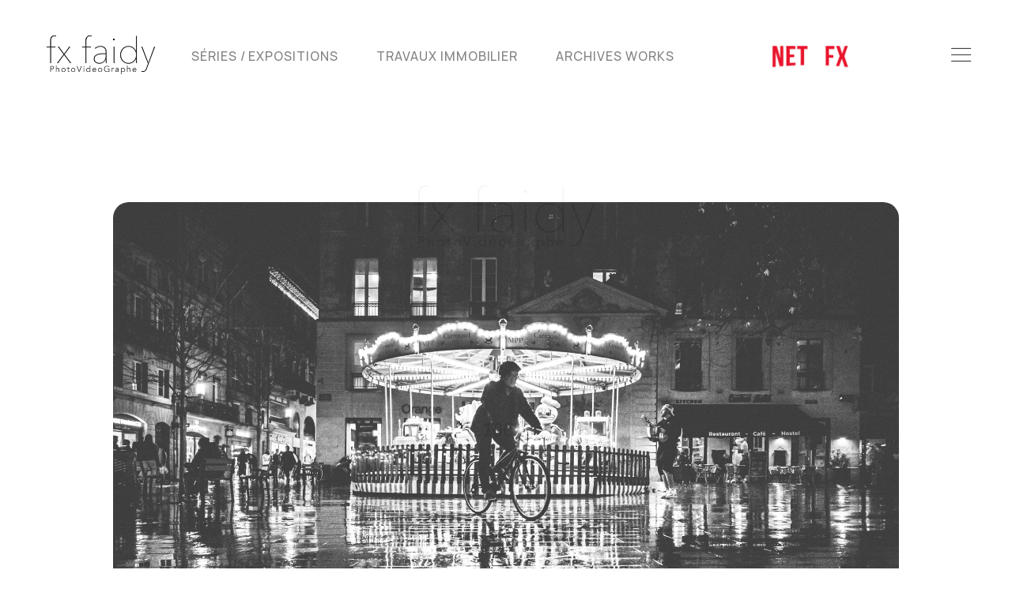

--- FILE ---
content_type: text/html; charset=UTF-8
request_url: https://fxfaidy.fr/sortie-street-photo-avec-etincelle-photo-bordeaux?utm_source=rss&utm_medium=rss&utm_campaign=sortie-street-photo-avec-etincelle-photo-bordeaux
body_size: 54322
content:
<!DOCTYPE html>
<html lang="fr-FR">
<head>
	<meta charset="UTF-8" />
	<meta name="viewport" content="width=device-width, initial-scale=1" />
<meta name='robots' content='index, follow, max-image-preview:large, max-snippet:-1, max-video-preview:-1' />

	<!-- This site is optimized with the Yoast SEO plugin v26.8 - https://yoast.com/product/yoast-seo-wordpress/ -->
	<link rel="canonical" href="https://fxfaidy.fr/sortie-street-photo-avec-etincelle-photo-bordeaux" />
	<meta property="og:locale" content="fr_FR" />
	<meta property="og:type" content="article" />
	<meta property="og:title" content="Sortie Street Photo avec Etincelle Photo - Fx Faidy PhotoVideoGraphe" />
	<meta property="og:description" content="Nouvelle sortie photo dans Bordeaux sur le thème de la Street Photographie à été lancé dans le cadre de l&#8217;association Etincelle Photo. Voici un lien dans lequel j&#8217;explique&nbsp;ABSOLUMENT TOUT&nbsp;avant la sortie sur les grands principes de la street photo :&nbsp;https://fxfaidypro.notion.site/Street-P &#8230; 81e3d7817b Dans ces explications, je me suis pas mal inspiré du travail d&#8217;un autre [&hellip;]" />
	<meta property="og:url" content="https://fxfaidy.fr/sortie-street-photo-avec-etincelle-photo-bordeaux" />
	<meta property="og:site_name" content="Fx Faidy PhotoVideoGraphe" />
	<meta property="article:publisher" content="https://www.facebook.com/fxfaidypro" />
	<meta property="article:published_time" content="2023-01-07T21:50:00+00:00" />
	<meta property="article:modified_time" content="2023-01-12T00:08:12+00:00" />
	<meta property="og:image" content="https://fxfaidy.fr/wp-content/uploads/2023/01/DSC4440.jpg" />
	<meta property="og:image:width" content="2000" />
	<meta property="og:image:height" content="1333" />
	<meta property="og:image:type" content="image/jpeg" />
	<meta name="author" content="fxfaidy" />
	<meta name="twitter:card" content="summary_large_image" />
	<meta name="twitter:label1" content="Écrit par" />
	<meta name="twitter:data1" content="fxfaidy" />
	<meta name="twitter:label2" content="Durée de lecture estimée" />
	<meta name="twitter:data2" content="1 minute" />
	<script type="application/ld+json" class="yoast-schema-graph">{"@context":"https://schema.org","@graph":[{"@type":"Article","@id":"https://fxfaidy.fr/sortie-street-photo-avec-etincelle-photo-bordeaux#article","isPartOf":{"@id":"https://fxfaidy.fr/sortie-street-photo-avec-etincelle-photo-bordeaux"},"author":{"name":"fxfaidy","@id":"https://fxfaidy.fr/#/schema/person/826d7be4b7b70981ab03bde871ea4177"},"headline":"Sortie Street Photo avec Etincelle Photo","datePublished":"2023-01-07T21:50:00+00:00","dateModified":"2023-01-12T00:08:12+00:00","mainEntityOfPage":{"@id":"https://fxfaidy.fr/sortie-street-photo-avec-etincelle-photo-bordeaux"},"wordCount":309,"commentCount":0,"publisher":{"@id":"https://fxfaidy.fr/#organization"},"image":{"@id":"https://fxfaidy.fr/sortie-street-photo-avec-etincelle-photo-bordeaux#primaryimage"},"thumbnailUrl":"https://fxfaidy.fr/wp-content/uploads/2023/01/DSC4440.jpg","keywords":["2023","Association","Bordeaux","Etincelle Photo","Sortie Photo","StreetPhoto"],"articleSection":["Association Etincelle Photo","Photographie","Vie Associative"],"inLanguage":"fr-FR","potentialAction":[{"@type":"CommentAction","name":"Comment","target":["https://fxfaidy.fr/sortie-street-photo-avec-etincelle-photo-bordeaux#respond"]}]},{"@type":"WebPage","@id":"https://fxfaidy.fr/sortie-street-photo-avec-etincelle-photo-bordeaux","url":"https://fxfaidy.fr/sortie-street-photo-avec-etincelle-photo-bordeaux","name":"Sortie Street Photo avec Etincelle Photo - Fx Faidy PhotoVideoGraphe","isPartOf":{"@id":"https://fxfaidy.fr/#website"},"primaryImageOfPage":{"@id":"https://fxfaidy.fr/sortie-street-photo-avec-etincelle-photo-bordeaux#primaryimage"},"image":{"@id":"https://fxfaidy.fr/sortie-street-photo-avec-etincelle-photo-bordeaux#primaryimage"},"thumbnailUrl":"https://fxfaidy.fr/wp-content/uploads/2023/01/DSC4440.jpg","datePublished":"2023-01-07T21:50:00+00:00","dateModified":"2023-01-12T00:08:12+00:00","breadcrumb":{"@id":"https://fxfaidy.fr/sortie-street-photo-avec-etincelle-photo-bordeaux#breadcrumb"},"inLanguage":"fr-FR","potentialAction":[{"@type":"ReadAction","target":["https://fxfaidy.fr/sortie-street-photo-avec-etincelle-photo-bordeaux"]}]},{"@type":"ImageObject","inLanguage":"fr-FR","@id":"https://fxfaidy.fr/sortie-street-photo-avec-etincelle-photo-bordeaux#primaryimage","url":"https://fxfaidy.fr/wp-content/uploads/2023/01/DSC4440.jpg","contentUrl":"https://fxfaidy.fr/wp-content/uploads/2023/01/DSC4440.jpg","width":2000,"height":1333,"caption":"Ca roule ?"},{"@type":"BreadcrumbList","@id":"https://fxfaidy.fr/sortie-street-photo-avec-etincelle-photo-bordeaux#breadcrumb","itemListElement":[{"@type":"ListItem","position":1,"name":"Accueil","item":"https://fxfaidy.fr/"},{"@type":"ListItem","position":2,"name":"Sortie Street Photo avec Etincelle Photo"}]},{"@type":"WebSite","@id":"https://fxfaidy.fr/#website","url":"https://fxfaidy.fr/","name":"Fx Faidy PhotoVideoGraphe","description":"Mettez du talent à vos images","publisher":{"@id":"https://fxfaidy.fr/#organization"},"potentialAction":[{"@type":"SearchAction","target":{"@type":"EntryPoint","urlTemplate":"https://fxfaidy.fr/?s={search_term_string}"},"query-input":{"@type":"PropertyValueSpecification","valueRequired":true,"valueName":"search_term_string"}}],"inLanguage":"fr-FR"},{"@type":"Organization","@id":"https://fxfaidy.fr/#organization","name":"Fx Faidy PhotoVideoGraphe - フランスの写真家","url":"https://fxfaidy.fr/","logo":{"@type":"ImageObject","inLanguage":"fr-FR","@id":"https://fxfaidy.fr/#/schema/logo/image/","url":"https://fxfaidy.fr/wp-content/uploads/2021/02/Logo-FX-Faidy.png","contentUrl":"https://fxfaidy.fr/wp-content/uploads/2021/02/Logo-FX-Faidy.png","width":2347,"height":1386,"caption":"Fx Faidy PhotoVideoGraphe - フランスの写真家"},"image":{"@id":"https://fxfaidy.fr/#/schema/logo/image/"},"sameAs":["https://www.facebook.com/fxfaidypro","https://www.instagram.com/fxfaidypro/","https://www.linkedin.com/in/fxfaidy/"]},{"@type":"Person","@id":"https://fxfaidy.fr/#/schema/person/826d7be4b7b70981ab03bde871ea4177","name":"fxfaidy","image":{"@type":"ImageObject","inLanguage":"fr-FR","@id":"https://fxfaidy.fr/#/schema/person/image/","url":"https://secure.gravatar.com/avatar/764aee61832e0303e703598944d3d98e49ca2177327b11406de46b00d61a4111?s=96&d=mm&r=g","contentUrl":"https://secure.gravatar.com/avatar/764aee61832e0303e703598944d3d98e49ca2177327b11406de46b00d61a4111?s=96&d=mm&r=g","caption":"fxfaidy"},"sameAs":["http://fxfaidy.fr"],"url":"https://fxfaidy.fr"}]}</script>
	<!-- / Yoast SEO plugin. -->


<title>Sortie Street Photo avec Etincelle Photo - Fx Faidy PhotoVideoGraphe</title>
<link rel='dns-prefetch' href='//fonts.googleapis.com' />
<link rel='dns-prefetch' href='//maxcdn.bootstrapcdn.com' />
<link rel="alternate" type="application/rss+xml" title="Fx Faidy PhotoVideoGraphe &raquo; Flux" href="https://fxfaidy.fr/feed" />
<link rel="alternate" title="oEmbed (JSON)" type="application/json+oembed" href="https://fxfaidy.fr/wp-json/oembed/1.0/embed?url=https%3A%2F%2Ffxfaidy.fr%2Fsortie-street-photo-avec-etincelle-photo-bordeaux" />
<link rel="alternate" title="oEmbed (XML)" type="text/xml+oembed" href="https://fxfaidy.fr/wp-json/oembed/1.0/embed?url=https%3A%2F%2Ffxfaidy.fr%2Fsortie-street-photo-avec-etincelle-photo-bordeaux&#038;format=xml" />
		<!-- This site uses the Google Analytics by MonsterInsights plugin v9.11.1 - Using Analytics tracking - https://www.monsterinsights.com/ -->
							<script src="//www.googletagmanager.com/gtag/js?id=G-5GYW1B3CDQ"  data-cfasync="false" data-wpfc-render="false" async></script>
			<script data-cfasync="false" data-wpfc-render="false">
				var mi_version = '9.11.1';
				var mi_track_user = true;
				var mi_no_track_reason = '';
								var MonsterInsightsDefaultLocations = {"page_location":"https:\/\/fxfaidy.fr\/sortie-street-photo-avec-etincelle-photo-bordeaux\/?utm_source=rss&utm_medium=rss&utm_campaign=sortie-street-photo-avec-etincelle-photo-bordeaux"};
								if ( typeof MonsterInsightsPrivacyGuardFilter === 'function' ) {
					var MonsterInsightsLocations = (typeof MonsterInsightsExcludeQuery === 'object') ? MonsterInsightsPrivacyGuardFilter( MonsterInsightsExcludeQuery ) : MonsterInsightsPrivacyGuardFilter( MonsterInsightsDefaultLocations );
				} else {
					var MonsterInsightsLocations = (typeof MonsterInsightsExcludeQuery === 'object') ? MonsterInsightsExcludeQuery : MonsterInsightsDefaultLocations;
				}

								var disableStrs = [
										'ga-disable-G-5GYW1B3CDQ',
									];

				/* Function to detect opted out users */
				function __gtagTrackerIsOptedOut() {
					for (var index = 0; index < disableStrs.length; index++) {
						if (document.cookie.indexOf(disableStrs[index] + '=true') > -1) {
							return true;
						}
					}

					return false;
				}

				/* Disable tracking if the opt-out cookie exists. */
				if (__gtagTrackerIsOptedOut()) {
					for (var index = 0; index < disableStrs.length; index++) {
						window[disableStrs[index]] = true;
					}
				}

				/* Opt-out function */
				function __gtagTrackerOptout() {
					for (var index = 0; index < disableStrs.length; index++) {
						document.cookie = disableStrs[index] + '=true; expires=Thu, 31 Dec 2099 23:59:59 UTC; path=/';
						window[disableStrs[index]] = true;
					}
				}

				if ('undefined' === typeof gaOptout) {
					function gaOptout() {
						__gtagTrackerOptout();
					}
				}
								window.dataLayer = window.dataLayer || [];

				window.MonsterInsightsDualTracker = {
					helpers: {},
					trackers: {},
				};
				if (mi_track_user) {
					function __gtagDataLayer() {
						dataLayer.push(arguments);
					}

					function __gtagTracker(type, name, parameters) {
						if (!parameters) {
							parameters = {};
						}

						if (parameters.send_to) {
							__gtagDataLayer.apply(null, arguments);
							return;
						}

						if (type === 'event') {
														parameters.send_to = monsterinsights_frontend.v4_id;
							var hookName = name;
							if (typeof parameters['event_category'] !== 'undefined') {
								hookName = parameters['event_category'] + ':' + name;
							}

							if (typeof MonsterInsightsDualTracker.trackers[hookName] !== 'undefined') {
								MonsterInsightsDualTracker.trackers[hookName](parameters);
							} else {
								__gtagDataLayer('event', name, parameters);
							}
							
						} else {
							__gtagDataLayer.apply(null, arguments);
						}
					}

					__gtagTracker('js', new Date());
					__gtagTracker('set', {
						'developer_id.dZGIzZG': true,
											});
					if ( MonsterInsightsLocations.page_location ) {
						__gtagTracker('set', MonsterInsightsLocations);
					}
										__gtagTracker('config', 'G-5GYW1B3CDQ', {"forceSSL":"true","link_attribution":"true"} );
										window.gtag = __gtagTracker;										(function () {
						/* https://developers.google.com/analytics/devguides/collection/analyticsjs/ */
						/* ga and __gaTracker compatibility shim. */
						var noopfn = function () {
							return null;
						};
						var newtracker = function () {
							return new Tracker();
						};
						var Tracker = function () {
							return null;
						};
						var p = Tracker.prototype;
						p.get = noopfn;
						p.set = noopfn;
						p.send = function () {
							var args = Array.prototype.slice.call(arguments);
							args.unshift('send');
							__gaTracker.apply(null, args);
						};
						var __gaTracker = function () {
							var len = arguments.length;
							if (len === 0) {
								return;
							}
							var f = arguments[len - 1];
							if (typeof f !== 'object' || f === null || typeof f.hitCallback !== 'function') {
								if ('send' === arguments[0]) {
									var hitConverted, hitObject = false, action;
									if ('event' === arguments[1]) {
										if ('undefined' !== typeof arguments[3]) {
											hitObject = {
												'eventAction': arguments[3],
												'eventCategory': arguments[2],
												'eventLabel': arguments[4],
												'value': arguments[5] ? arguments[5] : 1,
											}
										}
									}
									if ('pageview' === arguments[1]) {
										if ('undefined' !== typeof arguments[2]) {
											hitObject = {
												'eventAction': 'page_view',
												'page_path': arguments[2],
											}
										}
									}
									if (typeof arguments[2] === 'object') {
										hitObject = arguments[2];
									}
									if (typeof arguments[5] === 'object') {
										Object.assign(hitObject, arguments[5]);
									}
									if ('undefined' !== typeof arguments[1].hitType) {
										hitObject = arguments[1];
										if ('pageview' === hitObject.hitType) {
											hitObject.eventAction = 'page_view';
										}
									}
									if (hitObject) {
										action = 'timing' === arguments[1].hitType ? 'timing_complete' : hitObject.eventAction;
										hitConverted = mapArgs(hitObject);
										__gtagTracker('event', action, hitConverted);
									}
								}
								return;
							}

							function mapArgs(args) {
								var arg, hit = {};
								var gaMap = {
									'eventCategory': 'event_category',
									'eventAction': 'event_action',
									'eventLabel': 'event_label',
									'eventValue': 'event_value',
									'nonInteraction': 'non_interaction',
									'timingCategory': 'event_category',
									'timingVar': 'name',
									'timingValue': 'value',
									'timingLabel': 'event_label',
									'page': 'page_path',
									'location': 'page_location',
									'title': 'page_title',
									'referrer' : 'page_referrer',
								};
								for (arg in args) {
																		if (!(!args.hasOwnProperty(arg) || !gaMap.hasOwnProperty(arg))) {
										hit[gaMap[arg]] = args[arg];
									} else {
										hit[arg] = args[arg];
									}
								}
								return hit;
							}

							try {
								f.hitCallback();
							} catch (ex) {
							}
						};
						__gaTracker.create = newtracker;
						__gaTracker.getByName = newtracker;
						__gaTracker.getAll = function () {
							return [];
						};
						__gaTracker.remove = noopfn;
						__gaTracker.loaded = true;
						window['__gaTracker'] = __gaTracker;
					})();
									} else {
										console.log("");
					(function () {
						function __gtagTracker() {
							return null;
						}

						window['__gtagTracker'] = __gtagTracker;
						window['gtag'] = __gtagTracker;
					})();
									}
			</script>
							<!-- / Google Analytics by MonsterInsights -->
		<style id='wp-img-auto-sizes-contain-inline-css' type='text/css'>
img:is([sizes=auto i],[sizes^="auto," i]){contain-intrinsic-size:3000px 1500px}
/*# sourceURL=wp-img-auto-sizes-contain-inline-css */
</style>
<link rel='stylesheet' id='buttons-css' href='https://fxfaidy.fr/wp-includes/css/buttons.min.css?ver=6.9' type='text/css' media='all' />
<link rel='stylesheet' id='dashicons-css' href='https://fxfaidy.fr/wp-includes/css/dashicons.min.css?ver=6.9' type='text/css' media='all' />
<link rel='stylesheet' id='editor-buttons-css' href='https://fxfaidy.fr/wp-includes/css/editor.min.css?ver=6.9' type='text/css' media='all' />
<style id='wp-block-spacer-inline-css' type='text/css'>
.wp-block-spacer{clear:both}
/*# sourceURL=https://fxfaidy.fr/wp-includes/blocks/spacer/style.min.css */
</style>
<style id='wp-block-paragraph-inline-css' type='text/css'>
.is-small-text{font-size:.875em}.is-regular-text{font-size:1em}.is-large-text{font-size:2.25em}.is-larger-text{font-size:3em}.has-drop-cap:not(:focus):first-letter{float:left;font-size:8.4em;font-style:normal;font-weight:100;line-height:.68;margin:.05em .1em 0 0;text-transform:uppercase}body.rtl .has-drop-cap:not(:focus):first-letter{float:none;margin-left:.1em}p.has-drop-cap.has-background{overflow:hidden}:root :where(p.has-background){padding:1.25em 2.375em}:where(p.has-text-color:not(.has-link-color)) a{color:inherit}p.has-text-align-left[style*="writing-mode:vertical-lr"],p.has-text-align-right[style*="writing-mode:vertical-rl"]{rotate:180deg}
/*# sourceURL=https://fxfaidy.fr/wp-includes/blocks/paragraph/style.min.css */
</style>
<link rel='stylesheet' id='kadence-blocks-advancedgallery-css' href='https://fxfaidy.fr/wp-content/plugins/kadence-blocks/dist/style-blocks-advancedgallery.css?ver=3.5.32' type='text/css' media='all' />
<style id='wp-block-heading-inline-css' type='text/css'>
h1:where(.wp-block-heading).has-background,h2:where(.wp-block-heading).has-background,h3:where(.wp-block-heading).has-background,h4:where(.wp-block-heading).has-background,h5:where(.wp-block-heading).has-background,h6:where(.wp-block-heading).has-background{padding:1.25em 2.375em}h1.has-text-align-left[style*=writing-mode]:where([style*=vertical-lr]),h1.has-text-align-right[style*=writing-mode]:where([style*=vertical-rl]),h2.has-text-align-left[style*=writing-mode]:where([style*=vertical-lr]),h2.has-text-align-right[style*=writing-mode]:where([style*=vertical-rl]),h3.has-text-align-left[style*=writing-mode]:where([style*=vertical-lr]),h3.has-text-align-right[style*=writing-mode]:where([style*=vertical-rl]),h4.has-text-align-left[style*=writing-mode]:where([style*=vertical-lr]),h4.has-text-align-right[style*=writing-mode]:where([style*=vertical-rl]),h5.has-text-align-left[style*=writing-mode]:where([style*=vertical-lr]),h5.has-text-align-right[style*=writing-mode]:where([style*=vertical-rl]),h6.has-text-align-left[style*=writing-mode]:where([style*=vertical-lr]),h6.has-text-align-right[style*=writing-mode]:where([style*=vertical-rl]){rotate:180deg}
/*# sourceURL=https://fxfaidy.fr/wp-includes/blocks/heading/style.min.css */
</style>
<style id='wp-block-columns-inline-css' type='text/css'>
.wp-block-columns{box-sizing:border-box;display:flex;flex-wrap:wrap!important}@media (min-width:782px){.wp-block-columns{flex-wrap:nowrap!important}}.wp-block-columns{align-items:normal!important}.wp-block-columns.are-vertically-aligned-top{align-items:flex-start}.wp-block-columns.are-vertically-aligned-center{align-items:center}.wp-block-columns.are-vertically-aligned-bottom{align-items:flex-end}@media (max-width:781px){.wp-block-columns:not(.is-not-stacked-on-mobile)>.wp-block-column{flex-basis:100%!important}}@media (min-width:782px){.wp-block-columns:not(.is-not-stacked-on-mobile)>.wp-block-column{flex-basis:0;flex-grow:1}.wp-block-columns:not(.is-not-stacked-on-mobile)>.wp-block-column[style*=flex-basis]{flex-grow:0}}.wp-block-columns.is-not-stacked-on-mobile{flex-wrap:nowrap!important}.wp-block-columns.is-not-stacked-on-mobile>.wp-block-column{flex-basis:0;flex-grow:1}.wp-block-columns.is-not-stacked-on-mobile>.wp-block-column[style*=flex-basis]{flex-grow:0}:where(.wp-block-columns){margin-bottom:1.75em}:where(.wp-block-columns.has-background){padding:1.25em 2.375em}.wp-block-column{flex-grow:1;min-width:0;overflow-wrap:break-word;word-break:break-word}.wp-block-column.is-vertically-aligned-top{align-self:flex-start}.wp-block-column.is-vertically-aligned-center{align-self:center}.wp-block-column.is-vertically-aligned-bottom{align-self:flex-end}.wp-block-column.is-vertically-aligned-stretch{align-self:stretch}.wp-block-column.is-vertically-aligned-bottom,.wp-block-column.is-vertically-aligned-center,.wp-block-column.is-vertically-aligned-top{width:100%}
/*# sourceURL=https://fxfaidy.fr/wp-includes/blocks/columns/style.min.css */
</style>
<link rel='stylesheet' id='embedpress-css-css' href='https://fxfaidy.fr/wp-content/plugins/embedpress/assets/css/embedpress.css?ver=1767627122' type='text/css' media='all' />
<link rel='stylesheet' id='embedpress-blocks-style-css' href='https://fxfaidy.fr/wp-content/plugins/embedpress/assets/css/blocks.build.css?ver=1767627122' type='text/css' media='all' />
<link rel='stylesheet' id='embedpress-lazy-load-css-css' href='https://fxfaidy.fr/wp-content/plugins/embedpress/assets/css/lazy-load.css?ver=1767627122' type='text/css' media='all' />
<style id='wp-emoji-styles-inline-css' type='text/css'>

	img.wp-smiley, img.emoji {
		display: inline !important;
		border: none !important;
		box-shadow: none !important;
		height: 1em !important;
		width: 1em !important;
		margin: 0 0.07em !important;
		vertical-align: -0.1em !important;
		background: none !important;
		padding: 0 !important;
	}
/*# sourceURL=wp-emoji-styles-inline-css */
</style>
<link rel='stylesheet' id='wp-block-library-css' href='https://fxfaidy.fr/wp-includes/css/dist/block-library/style.min.css?ver=6.9' type='text/css' media='all' />
<style id='wp-block-library-inline-css' type='text/css'>
.wp-block-template-part{margin-block-start:0;margin-block-end:0;}
/*# sourceURL=wp-block-library-inline-css */
</style>
<link rel='stylesheet' id='skintiva-style-css' href='https://fxfaidy.fr/wp-content/themes/skintiva/style.css?ver=1.0.0' type='text/css' media='all' />
<style id='ghostkit-typography-inline-css' type='text/css'>
 
/*# sourceURL=ghostkit-typography-inline-css */
</style>
<style id='global-styles-inline-css' type='text/css'>
:root{--wp--preset--aspect-ratio--square: 1;--wp--preset--aspect-ratio--4-3: 4/3;--wp--preset--aspect-ratio--3-4: 3/4;--wp--preset--aspect-ratio--3-2: 3/2;--wp--preset--aspect-ratio--2-3: 2/3;--wp--preset--aspect-ratio--16-9: 16/9;--wp--preset--aspect-ratio--9-16: 9/16;--wp--preset--color--black: #000000;--wp--preset--color--cyan-bluish-gray: #abb8c3;--wp--preset--color--white: #ffffff;--wp--preset--color--pale-pink: #f78da7;--wp--preset--color--vivid-red: #cf2e2e;--wp--preset--color--luminous-vivid-orange: #ff6900;--wp--preset--color--luminous-vivid-amber: #fcb900;--wp--preset--color--light-green-cyan: #7bdcb5;--wp--preset--color--vivid-green-cyan: #00d084;--wp--preset--color--pale-cyan-blue: #8ed1fc;--wp--preset--color--vivid-cyan-blue: #0693e3;--wp--preset--color--vivid-purple: #9b51e0;--wp--preset--color--theme-0: #333333;--wp--preset--color--theme-1: #333333;--wp--preset--color--theme-2: #333333a6;--wp--preset--color--theme-3: #a9694e;--wp--preset--color--theme-4: #ffffff;--wp--preset--color--theme-5: #ffffffbf;--wp--preset--color--theme-6: #f4f1ea;--wp--preset--color--theme-7: #f7f7f7;--wp--preset--color--theme-8: #f9ede7;--wp--preset--color--theme-9: #a38d784d;--wp--preset--color--theme-10: #ffffff4d;--wp--preset--gradient--vivid-cyan-blue-to-vivid-purple: linear-gradient(135deg,rgb(6,147,227) 0%,rgb(155,81,224) 100%);--wp--preset--gradient--light-green-cyan-to-vivid-green-cyan: linear-gradient(135deg,rgb(122,220,180) 0%,rgb(0,208,130) 100%);--wp--preset--gradient--luminous-vivid-amber-to-luminous-vivid-orange: linear-gradient(135deg,rgb(252,185,0) 0%,rgb(255,105,0) 100%);--wp--preset--gradient--luminous-vivid-orange-to-vivid-red: linear-gradient(135deg,rgb(255,105,0) 0%,rgb(207,46,46) 100%);--wp--preset--gradient--very-light-gray-to-cyan-bluish-gray: linear-gradient(135deg,rgb(238,238,238) 0%,rgb(169,184,195) 100%);--wp--preset--gradient--cool-to-warm-spectrum: linear-gradient(135deg,rgb(74,234,220) 0%,rgb(151,120,209) 20%,rgb(207,42,186) 40%,rgb(238,44,130) 60%,rgb(251,105,98) 80%,rgb(254,248,76) 100%);--wp--preset--gradient--blush-light-purple: linear-gradient(135deg,rgb(255,206,236) 0%,rgb(152,150,240) 100%);--wp--preset--gradient--blush-bordeaux: linear-gradient(135deg,rgb(254,205,165) 0%,rgb(254,45,45) 50%,rgb(107,0,62) 100%);--wp--preset--gradient--luminous-dusk: linear-gradient(135deg,rgb(255,203,112) 0%,rgb(199,81,192) 50%,rgb(65,88,208) 100%);--wp--preset--gradient--pale-ocean: linear-gradient(135deg,rgb(255,245,203) 0%,rgb(182,227,212) 50%,rgb(51,167,181) 100%);--wp--preset--gradient--electric-grass: linear-gradient(135deg,rgb(202,248,128) 0%,rgb(113,206,126) 100%);--wp--preset--gradient--midnight: linear-gradient(135deg,rgb(2,3,129) 0%,rgb(40,116,252) 100%);--wp--preset--font-size--small: 13px;--wp--preset--font-size--medium: 20px;--wp--preset--font-size--large: 36px;--wp--preset--font-size--x-large: 42px;--wp--preset--font-family--albert-sans: "Albert Sans", sans-serif;--wp--preset--font-family--alice: Alice, serif;--wp--preset--font-family--asap: Asap, sans-serif;--wp--preset--font-family--abel: Abel, sans-serif;--wp--preset--spacing--20: 0.44rem;--wp--preset--spacing--30: 0.67rem;--wp--preset--spacing--40: 1rem;--wp--preset--spacing--50: 1.5rem;--wp--preset--spacing--60: 2.25rem;--wp--preset--spacing--70: 3.38rem;--wp--preset--spacing--80: 5.06rem;--wp--preset--shadow--natural: 6px 6px 9px rgba(0, 0, 0, 0.2);--wp--preset--shadow--deep: 12px 12px 50px rgba(0, 0, 0, 0.4);--wp--preset--shadow--sharp: 6px 6px 0px rgba(0, 0, 0, 0.2);--wp--preset--shadow--outlined: 6px 6px 0px -3px rgb(255, 255, 255), 6px 6px rgb(0, 0, 0);--wp--preset--shadow--crisp: 6px 6px 0px rgb(0, 0, 0);--wp--custom--headings--typography--font-family: var(--wp--preset--font-family--primary);}.wp-block-image{--wp--preset--color--black: #000000;--wp--preset--color--cyan-bluish-gray: #abb8c3;--wp--preset--color--white: #ffffff;--wp--preset--color--pale-pink: #f78da7;--wp--preset--color--vivid-red: #cf2e2e;--wp--preset--color--luminous-vivid-orange: #ff6900;--wp--preset--color--luminous-vivid-amber: #fcb900;--wp--preset--color--light-green-cyan: #7bdcb5;--wp--preset--color--vivid-green-cyan: #00d084;--wp--preset--color--pale-cyan-blue: #8ed1fc;--wp--preset--color--vivid-cyan-blue: #0693e3;--wp--preset--color--vivid-purple: #9b51e0;--wp--preset--color--theme-0: #333333;--wp--preset--color--theme-1: #333333;--wp--preset--color--theme-2: #333333a6;--wp--preset--color--theme-3: #a9694e;--wp--preset--color--theme-4: #ffffff;--wp--preset--color--theme-5: #ffffffbf;--wp--preset--color--theme-6: #f4f1ea;--wp--preset--color--theme-7: #f7f7f7;--wp--preset--color--theme-8: #f9ede7;--wp--preset--color--theme-9: #a38d784d;--wp--preset--color--theme-10: #ffffff4d;--wp--preset--gradient--vivid-cyan-blue-to-vivid-purple: linear-gradient(135deg,rgb(6,147,227) 0%,rgb(155,81,224) 100%);--wp--preset--gradient--light-green-cyan-to-vivid-green-cyan: linear-gradient(135deg,rgb(122,220,180) 0%,rgb(0,208,130) 100%);--wp--preset--gradient--luminous-vivid-amber-to-luminous-vivid-orange: linear-gradient(135deg,rgb(252,185,0) 0%,rgb(255,105,0) 100%);--wp--preset--gradient--luminous-vivid-orange-to-vivid-red: linear-gradient(135deg,rgb(255,105,0) 0%,rgb(207,46,46) 100%);--wp--preset--gradient--very-light-gray-to-cyan-bluish-gray: linear-gradient(135deg,rgb(238,238,238) 0%,rgb(169,184,195) 100%);--wp--preset--gradient--cool-to-warm-spectrum: linear-gradient(135deg,rgb(74,234,220) 0%,rgb(151,120,209) 20%,rgb(207,42,186) 40%,rgb(238,44,130) 60%,rgb(251,105,98) 80%,rgb(254,248,76) 100%);--wp--preset--gradient--blush-light-purple: linear-gradient(135deg,rgb(255,206,236) 0%,rgb(152,150,240) 100%);--wp--preset--gradient--blush-bordeaux: linear-gradient(135deg,rgb(254,205,165) 0%,rgb(254,45,45) 50%,rgb(107,0,62) 100%);--wp--preset--gradient--luminous-dusk: linear-gradient(135deg,rgb(255,203,112) 0%,rgb(199,81,192) 50%,rgb(65,88,208) 100%);--wp--preset--gradient--pale-ocean: linear-gradient(135deg,rgb(255,245,203) 0%,rgb(182,227,212) 50%,rgb(51,167,181) 100%);--wp--preset--gradient--electric-grass: linear-gradient(135deg,rgb(202,248,128) 0%,rgb(113,206,126) 100%);--wp--preset--gradient--midnight: linear-gradient(135deg,rgb(2,3,129) 0%,rgb(40,116,252) 100%);--wp--preset--font-size--small: 13px;--wp--preset--font-size--medium: 20px;--wp--preset--font-size--large: 36px;--wp--preset--font-size--x-large: 42px;--wp--preset--font-family--albert-sans: "Albert Sans", sans-serif;--wp--preset--font-family--alice: Alice, serif;--wp--preset--font-family--asap: Asap, sans-serif;--wp--preset--font-family--abel: Abel, sans-serif;--wp--preset--spacing--20: 0.44rem;--wp--preset--spacing--30: 0.67rem;--wp--preset--spacing--40: 1rem;--wp--preset--spacing--50: 1.5rem;--wp--preset--spacing--60: 2.25rem;--wp--preset--spacing--70: 3.38rem;--wp--preset--spacing--80: 5.06rem;--wp--preset--shadow--natural: 6px 6px 9px rgba(0, 0, 0, 0.2);--wp--preset--shadow--deep: 12px 12px 50px rgba(0, 0, 0, 0.4);--wp--preset--shadow--sharp: 6px 6px 0px rgba(0, 0, 0, 0.2);--wp--preset--shadow--outlined: 6px 6px 0px -3px rgb(255, 255, 255), 6px 6px rgb(0, 0, 0);--wp--preset--shadow--crisp: 6px 6px 0px rgb(0, 0, 0);--wp--custom--headings--typography--font-family: var(--wp--preset--font-family--primary);}:root { --wp--style--global--content-size: 100%;--wp--style--global--wide-size: 100%; }:where(body) { margin: 0; }.wp-site-blocks > .alignleft { float: left; margin-right: 2em; }.wp-site-blocks > .alignright { float: right; margin-left: 2em; }.wp-site-blocks > .aligncenter { justify-content: center; margin-left: auto; margin-right: auto; }:where(.wp-site-blocks) > * { margin-block-start: 0; margin-block-end: 0; }:where(.wp-site-blocks) > :first-child { margin-block-start: 0; }:where(.wp-site-blocks) > :last-child { margin-block-end: 0; }:root { --wp--style--block-gap: 0; }:root :where(.is-layout-flow) > :first-child{margin-block-start: 0;}:root :where(.is-layout-flow) > :last-child{margin-block-end: 0;}:root :where(.is-layout-flow) > *{margin-block-start: 0;margin-block-end: 0;}:root :where(.is-layout-constrained) > :first-child{margin-block-start: 0;}:root :where(.is-layout-constrained) > :last-child{margin-block-end: 0;}:root :where(.is-layout-constrained) > *{margin-block-start: 0;margin-block-end: 0;}:root :where(.is-layout-flex){gap: 0;}:root :where(.is-layout-grid){gap: 0;}.is-layout-flow > .alignleft{float: left;margin-inline-start: 0;margin-inline-end: 2em;}.is-layout-flow > .alignright{float: right;margin-inline-start: 2em;margin-inline-end: 0;}.is-layout-flow > .aligncenter{margin-left: auto !important;margin-right: auto !important;}.is-layout-constrained > .alignleft{float: left;margin-inline-start: 0;margin-inline-end: 2em;}.is-layout-constrained > .alignright{float: right;margin-inline-start: 2em;margin-inline-end: 0;}.is-layout-constrained > .aligncenter{margin-left: auto !important;margin-right: auto !important;}.is-layout-constrained > :where(:not(.alignleft):not(.alignright):not(.alignfull)){max-width: var(--wp--style--global--content-size);margin-left: auto !important;margin-right: auto !important;}.is-layout-constrained > .alignwide{max-width: var(--wp--style--global--wide-size);}body .is-layout-flex{display: flex;}.is-layout-flex{flex-wrap: wrap;align-items: center;}.is-layout-flex > :is(*, div){margin: 0;}body .is-layout-grid{display: grid;}.is-layout-grid > :is(*, div){margin: 0;}body{font-family: var(--wp--preset--font-family--abel);padding-top: 0px;padding-right: 0px;padding-bottom: 0px;padding-left: 0px;}a:where(:not(.wp-element-button)){font-family: var(--wp--preset--font-family--abel);font-style: normal;font-weight: 700;text-decoration: none;}h1, h2, h3, h4, h5, h6{font-family: var(--wp--preset--font-family--abel);text-transform: uppercase;}:root :where(.wp-element-button, .wp-block-button__link){background-color: #32373c;border-width: 0;color: #fff;font-family: inherit;font-size: inherit;font-style: inherit;font-weight: inherit;letter-spacing: inherit;line-height: inherit;padding-top: calc(0.667em + 2px);padding-right: calc(1.333em + 2px);padding-bottom: calc(0.667em + 2px);padding-left: calc(1.333em + 2px);text-decoration: none;text-transform: inherit;}:root :where(.wp-element-caption, .wp-block-audio figcaption, .wp-block-embed figcaption, .wp-block-gallery figcaption, .wp-block-image figcaption, .wp-block-table figcaption, .wp-block-video figcaption){font-family: var(--wp--preset--font-family--abel);}.has-black-color{color: var(--wp--preset--color--black) !important;}.has-cyan-bluish-gray-color{color: var(--wp--preset--color--cyan-bluish-gray) !important;}.has-white-color{color: var(--wp--preset--color--white) !important;}.has-pale-pink-color{color: var(--wp--preset--color--pale-pink) !important;}.has-vivid-red-color{color: var(--wp--preset--color--vivid-red) !important;}.has-luminous-vivid-orange-color{color: var(--wp--preset--color--luminous-vivid-orange) !important;}.has-luminous-vivid-amber-color{color: var(--wp--preset--color--luminous-vivid-amber) !important;}.has-light-green-cyan-color{color: var(--wp--preset--color--light-green-cyan) !important;}.has-vivid-green-cyan-color{color: var(--wp--preset--color--vivid-green-cyan) !important;}.has-pale-cyan-blue-color{color: var(--wp--preset--color--pale-cyan-blue) !important;}.has-vivid-cyan-blue-color{color: var(--wp--preset--color--vivid-cyan-blue) !important;}.has-vivid-purple-color{color: var(--wp--preset--color--vivid-purple) !important;}.has-theme-0-color{color: var(--wp--preset--color--theme-0) !important;}.has-theme-1-color{color: var(--wp--preset--color--theme-1) !important;}.has-theme-2-color{color: var(--wp--preset--color--theme-2) !important;}.has-theme-3-color{color: var(--wp--preset--color--theme-3) !important;}.has-theme-4-color{color: var(--wp--preset--color--theme-4) !important;}.has-theme-5-color{color: var(--wp--preset--color--theme-5) !important;}.has-theme-6-color{color: var(--wp--preset--color--theme-6) !important;}.has-theme-7-color{color: var(--wp--preset--color--theme-7) !important;}.has-theme-8-color{color: var(--wp--preset--color--theme-8) !important;}.has-theme-9-color{color: var(--wp--preset--color--theme-9) !important;}.has-theme-10-color{color: var(--wp--preset--color--theme-10) !important;}.has-black-background-color{background-color: var(--wp--preset--color--black) !important;}.has-cyan-bluish-gray-background-color{background-color: var(--wp--preset--color--cyan-bluish-gray) !important;}.has-white-background-color{background-color: var(--wp--preset--color--white) !important;}.has-pale-pink-background-color{background-color: var(--wp--preset--color--pale-pink) !important;}.has-vivid-red-background-color{background-color: var(--wp--preset--color--vivid-red) !important;}.has-luminous-vivid-orange-background-color{background-color: var(--wp--preset--color--luminous-vivid-orange) !important;}.has-luminous-vivid-amber-background-color{background-color: var(--wp--preset--color--luminous-vivid-amber) !important;}.has-light-green-cyan-background-color{background-color: var(--wp--preset--color--light-green-cyan) !important;}.has-vivid-green-cyan-background-color{background-color: var(--wp--preset--color--vivid-green-cyan) !important;}.has-pale-cyan-blue-background-color{background-color: var(--wp--preset--color--pale-cyan-blue) !important;}.has-vivid-cyan-blue-background-color{background-color: var(--wp--preset--color--vivid-cyan-blue) !important;}.has-vivid-purple-background-color{background-color: var(--wp--preset--color--vivid-purple) !important;}.has-theme-0-background-color{background-color: var(--wp--preset--color--theme-0) !important;}.has-theme-1-background-color{background-color: var(--wp--preset--color--theme-1) !important;}.has-theme-2-background-color{background-color: var(--wp--preset--color--theme-2) !important;}.has-theme-3-background-color{background-color: var(--wp--preset--color--theme-3) !important;}.has-theme-4-background-color{background-color: var(--wp--preset--color--theme-4) !important;}.has-theme-5-background-color{background-color: var(--wp--preset--color--theme-5) !important;}.has-theme-6-background-color{background-color: var(--wp--preset--color--theme-6) !important;}.has-theme-7-background-color{background-color: var(--wp--preset--color--theme-7) !important;}.has-theme-8-background-color{background-color: var(--wp--preset--color--theme-8) !important;}.has-theme-9-background-color{background-color: var(--wp--preset--color--theme-9) !important;}.has-theme-10-background-color{background-color: var(--wp--preset--color--theme-10) !important;}.has-black-border-color{border-color: var(--wp--preset--color--black) !important;}.has-cyan-bluish-gray-border-color{border-color: var(--wp--preset--color--cyan-bluish-gray) !important;}.has-white-border-color{border-color: var(--wp--preset--color--white) !important;}.has-pale-pink-border-color{border-color: var(--wp--preset--color--pale-pink) !important;}.has-vivid-red-border-color{border-color: var(--wp--preset--color--vivid-red) !important;}.has-luminous-vivid-orange-border-color{border-color: var(--wp--preset--color--luminous-vivid-orange) !important;}.has-luminous-vivid-amber-border-color{border-color: var(--wp--preset--color--luminous-vivid-amber) !important;}.has-light-green-cyan-border-color{border-color: var(--wp--preset--color--light-green-cyan) !important;}.has-vivid-green-cyan-border-color{border-color: var(--wp--preset--color--vivid-green-cyan) !important;}.has-pale-cyan-blue-border-color{border-color: var(--wp--preset--color--pale-cyan-blue) !important;}.has-vivid-cyan-blue-border-color{border-color: var(--wp--preset--color--vivid-cyan-blue) !important;}.has-vivid-purple-border-color{border-color: var(--wp--preset--color--vivid-purple) !important;}.has-theme-0-border-color{border-color: var(--wp--preset--color--theme-0) !important;}.has-theme-1-border-color{border-color: var(--wp--preset--color--theme-1) !important;}.has-theme-2-border-color{border-color: var(--wp--preset--color--theme-2) !important;}.has-theme-3-border-color{border-color: var(--wp--preset--color--theme-3) !important;}.has-theme-4-border-color{border-color: var(--wp--preset--color--theme-4) !important;}.has-theme-5-border-color{border-color: var(--wp--preset--color--theme-5) !important;}.has-theme-6-border-color{border-color: var(--wp--preset--color--theme-6) !important;}.has-theme-7-border-color{border-color: var(--wp--preset--color--theme-7) !important;}.has-theme-8-border-color{border-color: var(--wp--preset--color--theme-8) !important;}.has-theme-9-border-color{border-color: var(--wp--preset--color--theme-9) !important;}.has-theme-10-border-color{border-color: var(--wp--preset--color--theme-10) !important;}.has-vivid-cyan-blue-to-vivid-purple-gradient-background{background: var(--wp--preset--gradient--vivid-cyan-blue-to-vivid-purple) !important;}.has-light-green-cyan-to-vivid-green-cyan-gradient-background{background: var(--wp--preset--gradient--light-green-cyan-to-vivid-green-cyan) !important;}.has-luminous-vivid-amber-to-luminous-vivid-orange-gradient-background{background: var(--wp--preset--gradient--luminous-vivid-amber-to-luminous-vivid-orange) !important;}.has-luminous-vivid-orange-to-vivid-red-gradient-background{background: var(--wp--preset--gradient--luminous-vivid-orange-to-vivid-red) !important;}.has-very-light-gray-to-cyan-bluish-gray-gradient-background{background: var(--wp--preset--gradient--very-light-gray-to-cyan-bluish-gray) !important;}.has-cool-to-warm-spectrum-gradient-background{background: var(--wp--preset--gradient--cool-to-warm-spectrum) !important;}.has-blush-light-purple-gradient-background{background: var(--wp--preset--gradient--blush-light-purple) !important;}.has-blush-bordeaux-gradient-background{background: var(--wp--preset--gradient--blush-bordeaux) !important;}.has-luminous-dusk-gradient-background{background: var(--wp--preset--gradient--luminous-dusk) !important;}.has-pale-ocean-gradient-background{background: var(--wp--preset--gradient--pale-ocean) !important;}.has-electric-grass-gradient-background{background: var(--wp--preset--gradient--electric-grass) !important;}.has-midnight-gradient-background{background: var(--wp--preset--gradient--midnight) !important;}.has-small-font-size{font-size: var(--wp--preset--font-size--small) !important;}.has-medium-font-size{font-size: var(--wp--preset--font-size--medium) !important;}.has-large-font-size{font-size: var(--wp--preset--font-size--large) !important;}.has-x-large-font-size{font-size: var(--wp--preset--font-size--x-large) !important;}.has-albert-sans-font-family{font-family: var(--wp--preset--font-family--albert-sans) !important;}.has-alice-font-family{font-family: var(--wp--preset--font-family--alice) !important;}.has-asap-font-family{font-family: var(--wp--preset--font-family--asap) !important;}.has-abel-font-family{font-family: var(--wp--preset--font-family--abel) !important;}.wp-block-image.has-black-color{color: var(--wp--preset--color--black) !important;}.wp-block-image.has-cyan-bluish-gray-color{color: var(--wp--preset--color--cyan-bluish-gray) !important;}.wp-block-image.has-white-color{color: var(--wp--preset--color--white) !important;}.wp-block-image.has-pale-pink-color{color: var(--wp--preset--color--pale-pink) !important;}.wp-block-image.has-vivid-red-color{color: var(--wp--preset--color--vivid-red) !important;}.wp-block-image.has-luminous-vivid-orange-color{color: var(--wp--preset--color--luminous-vivid-orange) !important;}.wp-block-image.has-luminous-vivid-amber-color{color: var(--wp--preset--color--luminous-vivid-amber) !important;}.wp-block-image.has-light-green-cyan-color{color: var(--wp--preset--color--light-green-cyan) !important;}.wp-block-image.has-vivid-green-cyan-color{color: var(--wp--preset--color--vivid-green-cyan) !important;}.wp-block-image.has-pale-cyan-blue-color{color: var(--wp--preset--color--pale-cyan-blue) !important;}.wp-block-image.has-vivid-cyan-blue-color{color: var(--wp--preset--color--vivid-cyan-blue) !important;}.wp-block-image.has-vivid-purple-color{color: var(--wp--preset--color--vivid-purple) !important;}.wp-block-image.has-theme-0-color{color: var(--wp--preset--color--theme-0) !important;}.wp-block-image.has-theme-1-color{color: var(--wp--preset--color--theme-1) !important;}.wp-block-image.has-theme-2-color{color: var(--wp--preset--color--theme-2) !important;}.wp-block-image.has-theme-3-color{color: var(--wp--preset--color--theme-3) !important;}.wp-block-image.has-theme-4-color{color: var(--wp--preset--color--theme-4) !important;}.wp-block-image.has-theme-5-color{color: var(--wp--preset--color--theme-5) !important;}.wp-block-image.has-theme-6-color{color: var(--wp--preset--color--theme-6) !important;}.wp-block-image.has-theme-7-color{color: var(--wp--preset--color--theme-7) !important;}.wp-block-image.has-theme-8-color{color: var(--wp--preset--color--theme-8) !important;}.wp-block-image.has-theme-9-color{color: var(--wp--preset--color--theme-9) !important;}.wp-block-image.has-theme-10-color{color: var(--wp--preset--color--theme-10) !important;}.wp-block-image.has-black-background-color{background-color: var(--wp--preset--color--black) !important;}.wp-block-image.has-cyan-bluish-gray-background-color{background-color: var(--wp--preset--color--cyan-bluish-gray) !important;}.wp-block-image.has-white-background-color{background-color: var(--wp--preset--color--white) !important;}.wp-block-image.has-pale-pink-background-color{background-color: var(--wp--preset--color--pale-pink) !important;}.wp-block-image.has-vivid-red-background-color{background-color: var(--wp--preset--color--vivid-red) !important;}.wp-block-image.has-luminous-vivid-orange-background-color{background-color: var(--wp--preset--color--luminous-vivid-orange) !important;}.wp-block-image.has-luminous-vivid-amber-background-color{background-color: var(--wp--preset--color--luminous-vivid-amber) !important;}.wp-block-image.has-light-green-cyan-background-color{background-color: var(--wp--preset--color--light-green-cyan) !important;}.wp-block-image.has-vivid-green-cyan-background-color{background-color: var(--wp--preset--color--vivid-green-cyan) !important;}.wp-block-image.has-pale-cyan-blue-background-color{background-color: var(--wp--preset--color--pale-cyan-blue) !important;}.wp-block-image.has-vivid-cyan-blue-background-color{background-color: var(--wp--preset--color--vivid-cyan-blue) !important;}.wp-block-image.has-vivid-purple-background-color{background-color: var(--wp--preset--color--vivid-purple) !important;}.wp-block-image.has-theme-0-background-color{background-color: var(--wp--preset--color--theme-0) !important;}.wp-block-image.has-theme-1-background-color{background-color: var(--wp--preset--color--theme-1) !important;}.wp-block-image.has-theme-2-background-color{background-color: var(--wp--preset--color--theme-2) !important;}.wp-block-image.has-theme-3-background-color{background-color: var(--wp--preset--color--theme-3) !important;}.wp-block-image.has-theme-4-background-color{background-color: var(--wp--preset--color--theme-4) !important;}.wp-block-image.has-theme-5-background-color{background-color: var(--wp--preset--color--theme-5) !important;}.wp-block-image.has-theme-6-background-color{background-color: var(--wp--preset--color--theme-6) !important;}.wp-block-image.has-theme-7-background-color{background-color: var(--wp--preset--color--theme-7) !important;}.wp-block-image.has-theme-8-background-color{background-color: var(--wp--preset--color--theme-8) !important;}.wp-block-image.has-theme-9-background-color{background-color: var(--wp--preset--color--theme-9) !important;}.wp-block-image.has-theme-10-background-color{background-color: var(--wp--preset--color--theme-10) !important;}.wp-block-image.has-black-border-color{border-color: var(--wp--preset--color--black) !important;}.wp-block-image.has-cyan-bluish-gray-border-color{border-color: var(--wp--preset--color--cyan-bluish-gray) !important;}.wp-block-image.has-white-border-color{border-color: var(--wp--preset--color--white) !important;}.wp-block-image.has-pale-pink-border-color{border-color: var(--wp--preset--color--pale-pink) !important;}.wp-block-image.has-vivid-red-border-color{border-color: var(--wp--preset--color--vivid-red) !important;}.wp-block-image.has-luminous-vivid-orange-border-color{border-color: var(--wp--preset--color--luminous-vivid-orange) !important;}.wp-block-image.has-luminous-vivid-amber-border-color{border-color: var(--wp--preset--color--luminous-vivid-amber) !important;}.wp-block-image.has-light-green-cyan-border-color{border-color: var(--wp--preset--color--light-green-cyan) !important;}.wp-block-image.has-vivid-green-cyan-border-color{border-color: var(--wp--preset--color--vivid-green-cyan) !important;}.wp-block-image.has-pale-cyan-blue-border-color{border-color: var(--wp--preset--color--pale-cyan-blue) !important;}.wp-block-image.has-vivid-cyan-blue-border-color{border-color: var(--wp--preset--color--vivid-cyan-blue) !important;}.wp-block-image.has-vivid-purple-border-color{border-color: var(--wp--preset--color--vivid-purple) !important;}.wp-block-image.has-theme-0-border-color{border-color: var(--wp--preset--color--theme-0) !important;}.wp-block-image.has-theme-1-border-color{border-color: var(--wp--preset--color--theme-1) !important;}.wp-block-image.has-theme-2-border-color{border-color: var(--wp--preset--color--theme-2) !important;}.wp-block-image.has-theme-3-border-color{border-color: var(--wp--preset--color--theme-3) !important;}.wp-block-image.has-theme-4-border-color{border-color: var(--wp--preset--color--theme-4) !important;}.wp-block-image.has-theme-5-border-color{border-color: var(--wp--preset--color--theme-5) !important;}.wp-block-image.has-theme-6-border-color{border-color: var(--wp--preset--color--theme-6) !important;}.wp-block-image.has-theme-7-border-color{border-color: var(--wp--preset--color--theme-7) !important;}.wp-block-image.has-theme-8-border-color{border-color: var(--wp--preset--color--theme-8) !important;}.wp-block-image.has-theme-9-border-color{border-color: var(--wp--preset--color--theme-9) !important;}.wp-block-image.has-theme-10-border-color{border-color: var(--wp--preset--color--theme-10) !important;}.wp-block-image.has-vivid-cyan-blue-to-vivid-purple-gradient-background{background: var(--wp--preset--gradient--vivid-cyan-blue-to-vivid-purple) !important;}.wp-block-image.has-light-green-cyan-to-vivid-green-cyan-gradient-background{background: var(--wp--preset--gradient--light-green-cyan-to-vivid-green-cyan) !important;}.wp-block-image.has-luminous-vivid-amber-to-luminous-vivid-orange-gradient-background{background: var(--wp--preset--gradient--luminous-vivid-amber-to-luminous-vivid-orange) !important;}.wp-block-image.has-luminous-vivid-orange-to-vivid-red-gradient-background{background: var(--wp--preset--gradient--luminous-vivid-orange-to-vivid-red) !important;}.wp-block-image.has-very-light-gray-to-cyan-bluish-gray-gradient-background{background: var(--wp--preset--gradient--very-light-gray-to-cyan-bluish-gray) !important;}.wp-block-image.has-cool-to-warm-spectrum-gradient-background{background: var(--wp--preset--gradient--cool-to-warm-spectrum) !important;}.wp-block-image.has-blush-light-purple-gradient-background{background: var(--wp--preset--gradient--blush-light-purple) !important;}.wp-block-image.has-blush-bordeaux-gradient-background{background: var(--wp--preset--gradient--blush-bordeaux) !important;}.wp-block-image.has-luminous-dusk-gradient-background{background: var(--wp--preset--gradient--luminous-dusk) !important;}.wp-block-image.has-pale-ocean-gradient-background{background: var(--wp--preset--gradient--pale-ocean) !important;}.wp-block-image.has-electric-grass-gradient-background{background: var(--wp--preset--gradient--electric-grass) !important;}.wp-block-image.has-midnight-gradient-background{background: var(--wp--preset--gradient--midnight) !important;}.wp-block-image.has-small-font-size{font-size: var(--wp--preset--font-size--small) !important;}.wp-block-image.has-medium-font-size{font-size: var(--wp--preset--font-size--medium) !important;}.wp-block-image.has-large-font-size{font-size: var(--wp--preset--font-size--large) !important;}.wp-block-image.has-x-large-font-size{font-size: var(--wp--preset--font-size--x-large) !important;}.wp-block-image.has-albert-sans-font-family{font-family: var(--wp--preset--font-family--albert-sans) !important;}.wp-block-image.has-alice-font-family{font-family: var(--wp--preset--font-family--alice) !important;}.wp-block-image.has-asap-font-family{font-family: var(--wp--preset--font-family--asap) !important;}.wp-block-image.has-abel-font-family{font-family: var(--wp--preset--font-family--abel) !important;}
/*# sourceURL=global-styles-inline-css */
</style>
<style id='core-block-supports-inline-css' type='text/css'>
.wp-container-core-columns-is-layout-28f84493{flex-wrap:nowrap;}
/*# sourceURL=core-block-supports-inline-css */
</style>
<style id='wp-block-template-skip-link-inline-css' type='text/css'>

		.skip-link.screen-reader-text {
			border: 0;
			clip-path: inset(50%);
			height: 1px;
			margin: -1px;
			overflow: hidden;
			padding: 0;
			position: absolute !important;
			width: 1px;
			word-wrap: normal !important;
		}

		.skip-link.screen-reader-text:focus {
			background-color: #eee;
			clip-path: none;
			color: #444;
			display: block;
			font-size: 1em;
			height: auto;
			left: 5px;
			line-height: normal;
			padding: 15px 23px 14px;
			text-decoration: none;
			top: 5px;
			width: auto;
			z-index: 100000;
		}
/*# sourceURL=wp-block-template-skip-link-inline-css */
</style>
<link rel='stylesheet' id='contact-form-7-css' href='https://fxfaidy.fr/wp-content/plugins/contact-form-7/includes/css/styles.css?ver=6.1.4' type='text/css' media='all' />
<link rel='stylesheet' id='mgl-css-css' href='https://fxfaidy.fr/wp-content/plugins/meow-gallery/app/style.min.css?ver=1767627131' type='text/css' media='all' />
<link rel='stylesheet' id='leaflet-css-css' href='https://fxfaidy.fr/wp-content/plugins/meow-lightbox/app/style.min.css?ver=1767627136' type='text/css' media='all' />
<link rel='stylesheet' id='wpos-slick-style-css' href='https://fxfaidy.fr/wp-content/plugins/post-category-image-with-grid-and-slider/assets/css/slick.css?ver=1.5.3' type='text/css' media='all' />
<link rel='stylesheet' id='pciwgas-publlic-style-css' href='https://fxfaidy.fr/wp-content/plugins/post-category-image-with-grid-and-slider/assets/css/pciwgas-public.css?ver=1.5.3' type='text/css' media='all' />
<link rel='stylesheet' id='preloader-plus-css' href='https://fxfaidy.fr/wp-content/plugins/preloader-plus/assets/css/preloader-plus.min.css?ver=2.2.1' type='text/css' media='all' />
<style id='preloader-plus-inline-css' type='text/css'>
.preloader-plus {background-color: #ffffff; }body.complete > *:not(.preloader-plus),.preloader-plus {transition-duration: 1000ms,1000ms,0s; }.preloader-plus * {color: #65615F; }.preloader-plus.complete {opacity: 0; transform:  scale(1); transition-delay: 0s,0s,1000ms; }.preloader-plus .preloader-site-title {font-weight: bold; font-size: 50px; text-transform: none; }.preloader-plus #preloader-counter {font-weight: bold; font-size: 24px; }.preloader-plus .preloader-plus-custom-content {font-weight: bold; font-size: 24px; text-transform: none; }.preloader-plus-default-icons {width: 80px; height: 80px; }.preloader-plus .preloader-custom-img {animation: preloader-none 1500ms linear infinite; width: 250px; }.preloader-plus .prog-bar {height: 5px; background-color: #ffffff; }.preloader-plus .prog-bar-bg {height: 5px; background-color: #919191; }.preloader-plus .prog-bar-wrapper {top: 0; padding-top: 0; width: 100%; }
/*# sourceURL=preloader-plus-inline-css */
</style>
<link rel='stylesheet' id='rs-plugin-settings-css' href='https://fxfaidy.fr/wp-content/plugins/revslider/public/assets/css/rs6.css?ver=6.2.10' type='text/css' media='all' />
<style id='rs-plugin-settings-inline-css' type='text/css'>
#rs-demo-id {}
/*# sourceURL=rs-plugin-settings-inline-css */
</style>
<link rel='stylesheet' id='magnific-css' href='https://fxfaidy.fr/wp-content/plugins/shortcode-gallery-for-matterport-showcase/magnific.css?ver=1.1.0' type='text/css' media='all' />
<link rel='stylesheet' id='wp-matterport-css' href='https://fxfaidy.fr/wp-content/plugins/shortcode-gallery-for-matterport-showcase/wp-matterport.css?ver=2.2.2' type='text/css' media='all' />
<link rel='stylesheet' id='passster-public-css' href='https://fxfaidy.fr/wp-content/plugins/content-protector/assets/public/passster-public.min.css?ver=4.2.26' type='text/css' media='all' />
<link rel='stylesheet' id='uagb-block-css-css' href='https://fxfaidy.fr/wp-content/uploads/uag-plugin/custom-style-blocks.css?ver=2.19.18' type='text/css' media='all' />
<link rel='stylesheet' id='ghostkit-css' href='https://fxfaidy.fr/wp-content/plugins/ghostkit/build/gutenberg/style.css?ver=1765121701' type='text/css' media='all' />
<style id='kadence-blocks-global-variables-inline-css' type='text/css'>
:root {--global-kb-font-size-sm:clamp(0.8rem, 0.73rem + 0.217vw, 0.9rem);--global-kb-font-size-md:clamp(1.1rem, 0.995rem + 0.326vw, 1.25rem);--global-kb-font-size-lg:clamp(1.75rem, 1.576rem + 0.543vw, 2rem);--global-kb-font-size-xl:clamp(2.25rem, 1.728rem + 1.63vw, 3rem);--global-kb-font-size-xxl:clamp(2.5rem, 1.456rem + 3.26vw, 4rem);--global-kb-font-size-xxxl:clamp(2.75rem, 0.489rem + 7.065vw, 6rem);}:root {--global-palette1: #3182CE;--global-palette2: #2B6CB0;--global-palette3: #1A202C;--global-palette4: #2D3748;--global-palette5: #4A5568;--global-palette6: #718096;--global-palette7: #EDF2F7;--global-palette8: #F7FAFC;--global-palette9: #ffffff;}
/*# sourceURL=kadence-blocks-global-variables-inline-css */
</style>
<link rel='stylesheet' id='gutenverse-frontend-css' href='https://fxfaidy.fr/wp-content/plugins/gutenverse/assets/css/frontend.css?ver=3.4.3' type='text/css' media='all' />
<link rel='stylesheet' id='gutenverse-frontend-divider-style-css' href='https://fxfaidy.fr/wp-content/plugins/gutenverse/assets/css/frontend/divider.css?ver=3.4.3' type='text/css' media='all' />
<link rel='stylesheet' id='gutenverse-frontend-heading-style-css' href='https://fxfaidy.fr/wp-content/plugins/gutenverse/assets/css/frontend/heading.css?ver=3.4.3' type='text/css' media='all' />
<link rel='stylesheet' id='gutenverse-frontend-icon-style-css' href='https://fxfaidy.fr/wp-content/plugins/gutenverse/assets/css/frontend/icon.css?ver=3.4.3' type='text/css' media='all' />
<link rel='stylesheet' id='gutenverse-frontend-icon-list-style-css' href='https://fxfaidy.fr/wp-content/plugins/gutenverse/assets/css/frontend/icon-list.css?ver=3.4.3' type='text/css' media='all' />
<link rel='stylesheet' id='gutenverse-frontend-icon-list-item-style-css' href='https://fxfaidy.fr/wp-content/plugins/gutenverse/assets/css/frontend/icon-list-item.css?ver=3.4.3' type='text/css' media='all' />
<link rel='stylesheet' id='gutenverse-frontend-image-style-css' href='https://fxfaidy.fr/wp-content/plugins/gutenverse/assets/css/frontend/image.css?ver=3.4.3' type='text/css' media='all' />
<link rel='stylesheet' id='gutenverse-frontend-nav-menu-style-css' href='https://fxfaidy.fr/wp-content/plugins/gutenverse/assets/css/frontend/nav-menu.css?ver=3.4.3' type='text/css' media='all' />
<link rel='stylesheet' id='gutenverse-frontend-popup-builder-style-css' href='https://fxfaidy.fr/wp-content/plugins/gutenverse/assets/css/frontend/popup-builder.css?ver=3.4.3' type='text/css' media='all' />
<link rel='stylesheet' id='gutenverse-frontend-post-author-style-css' href='https://fxfaidy.fr/wp-content/plugins/gutenverse/assets/css/frontend/post-author.css?ver=3.4.3' type='text/css' media='all' />
<link rel='stylesheet' id='gutenverse-frontend-post-content-style-css' href='https://fxfaidy.fr/wp-content/plugins/gutenverse/assets/css/frontend/post-content.css?ver=3.4.3' type='text/css' media='all' />
<link rel='stylesheet' id='gutenverse-frontend-post-date-style-css' href='https://fxfaidy.fr/wp-content/plugins/gutenverse/assets/css/frontend/post-date.css?ver=3.4.3' type='text/css' media='all' />
<link rel='stylesheet' id='gutenverse-frontend-post-terms-style-css' href='https://fxfaidy.fr/wp-content/plugins/gutenverse/assets/css/frontend/post-terms.css?ver=3.4.3' type='text/css' media='all' />
<link rel='stylesheet' id='gutenverse-frontend-post-title-style-css' href='https://fxfaidy.fr/wp-content/plugins/gutenverse/assets/css/frontend/post-title.css?ver=3.4.3' type='text/css' media='all' />
<link rel='stylesheet' id='gutenverse-frontend-social-icons-style-css' href='https://fxfaidy.fr/wp-content/plugins/gutenverse/assets/css/frontend/social-icons.css?ver=3.4.3' type='text/css' media='all' />
<link rel='stylesheet' id='gutenverse-frontend-social-icon-style-css' href='https://fxfaidy.fr/wp-content/plugins/gutenverse/assets/css/frontend/social-icon.css?ver=3.4.3' type='text/css' media='all' />
<link rel='stylesheet' id='gutenverse-frontend-social-share-style-css' href='https://fxfaidy.fr/wp-content/plugins/gutenverse/assets/css/frontend/social-share.css?ver=3.4.3' type='text/css' media='all' />
<link rel='stylesheet' id='gutenverse-frontend-social-share-item-style-css' href='https://fxfaidy.fr/wp-content/plugins/gutenverse/assets/css/frontend/social-share-item.css?ver=3.4.3' type='text/css' media='all' />
<link rel='stylesheet' id='gutenverse-frontend-spacer-style-css' href='https://fxfaidy.fr/wp-content/plugins/gutenverse/assets/css/frontend/spacer.css?ver=3.4.3' type='text/css' media='all' />
<link rel='stylesheet' id='gutenverse-frontend-text-editor-style-css' href='https://fxfaidy.fr/wp-content/plugins/gutenverse/assets/css/frontend/text-editor.css?ver=3.4.3' type='text/css' media='all' />
<link rel='stylesheet' id='gutenverse-frontend-video-style-css' href='https://fxfaidy.fr/wp-content/plugins/gutenverse/assets/css/frontend/video.css?ver=3.4.3' type='text/css' media='all' />
<link rel='stylesheet' id='gutenverse-core-frontend-column-style-css' href='https://fxfaidy.fr/wp-content/plugins/gutenverse/lib/framework/assets/css/frontend/column.css?ver=2.4.3' type='text/css' media='all' />
<link rel='stylesheet' id='gutenverse-core-frontend-section-style-css' href='https://fxfaidy.fr/wp-content/plugins/gutenverse/lib/framework/assets/css/frontend/section.css?ver=2.4.3' type='text/css' media='all' />
<link rel='stylesheet' id='gutenverse-core-frontend-wrapper-style-css' href='https://fxfaidy.fr/wp-content/plugins/gutenverse/lib/framework/assets/css/frontend/wrapper.css?ver=2.4.3' type='text/css' media='all' />
<link rel='stylesheet' id='gutenverse-frontend-style-css' href='https://fxfaidy.fr/wp-content/plugins/gutenverse/lib/framework/assets/css/frontend.css?ver=2.4.3' type='text/css' media='all' />
<style id='gutenverse-frontend-style-inline-css' type='text/css'>
:root {
            --guten-screen-xs-max: 767px;
            --guten-screen-sm-min: 768px;
            --guten-screen-sm-max: 1024px;
            --guten-screen-md-min: 1025px; 
        } body { --gutenverse-font-family-VQqQI7:"Manrope";--gutenverse-font-size-VQqQI7:72px;--gutenverse-font-weight-VQqQI7:500;--gutenverse-font-lineHeight-VQqQI7:1em;--gutenverse-font-spacing-VQqQI7:-0.02em;--gutenverse-font-family-wKkRr7:"Playfair Display";--gutenverse-font-size-wKkRr7:72px;--gutenverse-font-style-wKkRr7:italic;--gutenverse-font-family-agM48N:"Manrope";--gutenverse-font-size-agM48N:64px;--gutenverse-font-weight-agM48N:500;--gutenverse-font-lineHeight-agM48N:1em;--gutenverse-font-spacing-agM48N:-0.02em;--gutenverse-font-family-bxv78c:"Playfair Display";--gutenverse-font-size-bxv78c:64px;--gutenverse-font-style-bxv78c:italic;--gutenverse-font-family-ZgJhJW:"Manrope";--gutenverse-font-size-ZgJhJW:48px;--gutenverse-font-weight-ZgJhJW:500;--gutenverse-font-lineHeight-ZgJhJW:1.2em;--gutenverse-font-family-R3ruB1:"Playfair Display";--gutenverse-font-size-R3ruB1:48px;--gutenverse-font-style-R3ruB1:italic;--gutenverse-font-family-dxlWQE:"Manrope";--gutenverse-font-size-dxlWQE:24px;--gutenverse-font-weight-dxlWQE:500;--gutenverse-font-lineHeight-dxlWQE:1.4em;--gutenverse-font-family-hEpDm7:"Manrope";--gutenverse-font-size-hEpDm7:36px;--gutenverse-font-weight-hEpDm7:500;--gutenverse-font-lineHeight-hEpDm7:1.2em;--gutenverse-font-family-HxiABV:"Playfair Display";--gutenverse-font-size-HxiABV:34px;--gutenverse-font-weight-HxiABV:400;--gutenverse-font-style-HxiABV:italic;--gutenverse-font-family-LKbnG5:"Manrope";--gutenverse-font-size-LKbnG5:16px;--gutenverse-font-weight-LKbnG5:500;--gutenverse-font-transform-LKbnG5:uppercase;--gutenverse-font-spacing-LKbnG5:0.06em;--gutenverse-font-family-3p6hF8:"Manrope";--gutenverse-font-size-3p6hF8:18px;--gutenverse-font-weight-3p6hF8:400;--gutenverse-font-family-JhY17Q:"Manrope";--gutenverse-font-size-JhY17Q:16px;--gutenverse-font-weight-JhY17Q:400;--gutenverse-font-lineHeight-JhY17Q:1.5em;--gutenverse-font-spacing-JhY17Q:em;--gutenverse-font-family-cvIVa0:"Manrope";--gutenverse-font-size-cvIVa0:18px;--gutenverse-font-weight-cvIVa0:700;--gutenverse-font-lineHeight-cvIVa0:1.3em;--gutenverse-font-family-0oUoTK:"Manrope";--gutenverse-font-size-0oUoTK:16px;--gutenverse-font-weight-0oUoTK:500;--gutenverse-font-style-0oUoTK:italic;--gutenverse-font-lineHeight-0oUoTK:1.2em;--gutenverse-font-spacing-0oUoTK:0.02em;--gutenverse-font-family-x5Pqtn:"Manrope";--gutenverse-font-size-x5Pqtn:12px;--gutenverse-font-weight-x5Pqtn:500;--gutenverse-font-lineHeight-x5Pqtn:1.5em;--gutenverse-font-family-7ygExY:"Manrope";--gutenverse-font-size-7ygExY:12px;--gutenverse-font-weight-7ygExY:500;--gutenverse-font-style-7ygExY:italic;--gutenverse-font-family-34vyFz:"Manrope";--gutenverse-font-size-34vyFz:32px;--gutenverse-font-weight-34vyFz:400;--gutenverse-font-family-tOVqC3:"Manrope";--gutenverse-font-size-tOVqC3:32px;--gutenverse-font-weight-tOVqC3:700;--gutenverse-font-family-VUAN8b:"Manrope";--gutenverse-font-size-VUAN8b:24px;--gutenverse-font-weight-VUAN8b:400;--gutenverse-font-lineHeight-VUAN8b:1.3em;--gutenverse-font-family-ENiNUB:"Manrope";--gutenverse-font-size-ENiNUB:24px;--gutenverse-font-weight-ENiNUB:500;--gutenverse-font-lineHeight-ENiNUB:1.1em;--gutenverse-font-family-ZnkjWM:"Manrope";--gutenverse-font-size-ZnkjWM:20px;--gutenverse-font-weight-ZnkjWM:500;--gutenverse-font-lineHeight-ZnkjWM:1.2em;--gutenverse-font-family-HOXbJw:"Manrope";--gutenverse-font-size-HOXbJw:18px;--gutenverse-font-weight-HOXbJw:500;--gutenverse-font-transform-HOXbJw:uppercase;--gutenverse-font-spacing-HOXbJw:0.06em;--gutenverse-font-family-ll7Nwz:"Manrope";--gutenverse-font-size-ll7Nwz:18px;--gutenverse-font-weight-ll7Nwz:500;--gutenverse-font-transform-ll7Nwz:uppercase;--gutenverse-font-lineHeight-ll7Nwz:1.2em;--gutenverse-font-spacing-ll7Nwz:0.06em;--gutenverse-font-family-gQf8FO:"Manrope";--gutenverse-font-size-gQf8FO:16px;--gutenverse-font-weight-gQf8FO:500;--gutenverse-font-transform-gQf8FO:uppercase;--gutenverse-font-spacing-gQf8FO:0.06em;--gutenverse-font-family-53W4lu:"Manrope";--gutenverse-font-size-53W4lu:200px;--gutenverse-font-weight-53W4lu:600;--gutenverse-font-lineHeight-53W4lu:1em;--gutenverse-font-family-cqNdlP:"Manrope";--gutenverse-font-size-cqNdlP:16px;--gutenverse-font-weight-cqNdlP:500;--gutenverse-font-lineHeight-cqNdlP:1.5em; } 
				@media only screen and (max-width: 1024px) { body {--gutenverse-font-size-VQqQI7:60px;--gutenverse-font-size-wKkRr7:60px;--gutenverse-font-size-agM48N:56px;--gutenverse-font-size-bxv78c:56px;--gutenverse-font-size-dxlWQE:20px;--gutenverse-font-size-34vyFz:24px;--gutenverse-font-size-tOVqC3:24px;--gutenverse-font-size-gQf8FO:14px;--gutenverse-font-size-53W4lu:180px;}}
				@media only screen and (max-width: 767px) { body {--gutenverse-font-size-VQqQI7:48px;--gutenverse-font-size-wKkRr7:48px;--gutenverse-font-size-agM48N:46px;--gutenverse-font-size-bxv78c:46px;--gutenverse-font-size-ZgJhJW:40px;--gutenverse-font-size-R3ruB1:40px;--gutenverse-font-size-dxlWQE:20px;--gutenverse-font-size-hEpDm7:28px;--gutenverse-font-size-HxiABV:30px;--gutenverse-font-size-34vyFz:20px;--gutenverse-font-size-tOVqC3:20px;--gutenverse-font-size-gQf8FO:14px;--gutenverse-font-size-53W4lu:100px;}}  
/*# sourceURL=gutenverse-frontend-style-inline-css */
</style>
<link rel='stylesheet' id='gutenverse-companion-frontend-block-css' href='https://fxfaidy.fr/wp-content/themes/skintiva/assets/css/essential/frontend-essential.css?ver=2.0.2' type='text/css' media='all' />
<link rel='stylesheet' id='gutenverse-generated-template-css' href='//fxfaidy.fr/wp-content/uploads/gutenverse/css/gutenverse-template-single-965141.css?ver=965141' type='text/css' media='all' />
<link rel='stylesheet' id='gutenverse-google-font-css' href='https://fonts.googleapis.com/css?family=Alfa+Slab+One%3A400%2C400italic%2C700%2C700italic%2Cbold%7CManrope%3A400%2C400italic%2C700%2C700italic%2C500%2C600%7CPlayfair+Display%3A400%2C400italic%2C700%2C700italic%2Cdefault&#038;display=swap&#038;ver=2.4.3' type='text/css' media='all' />
<link rel='stylesheet' id='fontawesome-gutenverse-css' href='https://fxfaidy.fr/wp-content/plugins/gutenverse/lib/framework/assets/fonts/fontawesome/css/all.min.css?ver=2.4.3' type='text/css' media='all' />
<link rel='stylesheet' id='gutenverse-iconlist-css' href='https://fxfaidy.fr/wp-content/plugins/gutenverse/lib/framework/assets/fonts/gtnicon/gtnicon.css?ver=2.4.3' type='text/css' media='all' />
<link rel='stylesheet' id='gutenverse-frontend-icon-css' href='https://fxfaidy.fr/wp-content/plugins/gutenverse/lib/framework/assets/dist/frontend-icon.css?ver=2.4.3' type='text/css' media='all' />
<link rel='stylesheet' id='shimdb-frontend-css-css' href='https://fxfaidy.fr/wp-content/plugins/shortcode-imdb/includes/css/style.css?v=6.0.8&#038;ver=6.9' type='text/css' media='all' />
<link rel='stylesheet' id='shnow-font-awesome-css' href='https://maxcdn.bootstrapcdn.com/font-awesome/4.7.0/css/font-awesome.min.css?ver=6.9' type='text/css' media='all' />
<style id='kadence_blocks_css-inline-css' type='text/css'>
.wp-block-kadence-advancedgallery .kb-gallery-type-masonry.kb-gallery-id-_1dccf3-76{margin:-5px;}.kb-gallery-type-masonry.kb-gallery-id-_1dccf3-76 .kadence-blocks-gallery-item{padding:5px;}.kb-gallery-id-_1dccf3-76 .kadence-blocks-gallery-item .kb-gal-image-radius, .kb-gallery-id-_1dccf3-76 .kb-slide-item .kb-gal-image-radius img{border-radius:0px 0px 0px 0px;;}.kb-gallery-id-_1dccf3-76 .kadence-blocks-gallery-item .kadence-blocks-gallery-item-inner .kadence-blocks-gallery-item__caption{color:#000000;}.kb-gallery-caption-style-cover-hover.kb-gallery-id-_1dccf3-76 .kadence-blocks-gallery-item .kadence-blocks-gallery-item-inner .kadence-blocks-gallery-item__caption, .kb-gallery-caption-style-below.kb-gallery-id-_1dccf3-76 .kadence-blocks-gallery-item .kadence-blocks-gallery-item-inner .kadence-blocks-gallery-item__caption{background:#ffffff;}
/*# sourceURL=kadence_blocks_css-inline-css */
</style>
<script id="utils-js-extra">
var userSettings = {"url":"/","uid":"0","time":"1769070513","secure":"1"};
//# sourceURL=utils-js-extra
</script>
<script src="https://fxfaidy.fr/wp-includes/js/utils.min.js?ver=6.9" id="utils-js"></script>
<script src="https://fxfaidy.fr/wp-includes/js/jquery/jquery.min.js?ver=3.7.1" id="jquery-core-js"></script>
<script src="https://fxfaidy.fr/wp-includes/js/jquery/jquery-migrate.min.js?ver=3.4.1" id="jquery-migrate-js"></script>
<script src="https://fxfaidy.fr/wp-includes/js/dist/hooks.min.js?ver=dd5603f07f9220ed27f1" id="wp-hooks-js"></script>
<script src="https://fxfaidy.fr/wp-includes/js/dist/i18n.min.js?ver=c26c3dc7bed366793375" id="wp-i18n-js"></script>
<script id="wp-i18n-js-after">
wp.i18n.setLocaleData( { 'text direction\u0004ltr': [ 'ltr' ] } );
wp.i18n.setLocaleData( { 'text direction\u0004ltr': [ 'ltr' ] } );
//# sourceURL=wp-i18n-js-after
</script>
<script src="https://fxfaidy.fr/wp-content/plugins/360-image/dist/aframe-v1.0.4.min.js?ver=6.9" id="algori_360_image-cgb-a-frame-js-js"></script>
<script src="https://fxfaidy.fr/wp-content/plugins/google-analytics-for-wordpress/assets/js/frontend-gtag.min.js?ver=9.11.1" id="monsterinsights-frontend-script-js" async data-wp-strategy="async"></script>
<script data-cfasync="false" data-wpfc-render="false" id='monsterinsights-frontend-script-js-extra'>var monsterinsights_frontend = {"js_events_tracking":"true","download_extensions":"doc,pdf,ppt,zip,xls,docx,pptx,xlsx","inbound_paths":"[{\"path\":\"\\\/go\\\/\",\"label\":\"affiliate\"},{\"path\":\"\\\/recommend\\\/\",\"label\":\"affiliate\"}]","home_url":"https:\/\/fxfaidy.fr","hash_tracking":"false","v4_id":"G-5GYW1B3CDQ"};</script>
<script id="simple-likes-public-js-js-extra">
var simpleLikes = {"ajaxurl":"https://fxfaidy.fr/wp-admin/admin-ajax.php","like":"Like","unlike":"Unlike"};
//# sourceURL=simple-likes-public-js-js-extra
</script>
<script src="https://fxfaidy.fr/wp-content/plugins/WordPress-Post-Like-System//js/simple-likes-public.js?ver=0.5" id="simple-likes-public-js-js"></script>
<script src="https://fxfaidy.fr/wp-content/plugins/ionos-assistant/js/cookies.js?ver=6.9" id="ionos-assistant-wp-cookies-js"></script>
<script id="mwl-build-js-js-extra">
var mwl_settings = {"api_url":"https://fxfaidy.fr/wp-json/meow-lightbox/v1/","rest_nonce":"df5bb7b230","plugin_url":"https://fxfaidy.fr/wp-content/plugins/meow-lightbox/app/","version":"1767627136","settings":{"rtf_slider_fix":false,"engine":"default","backdrop_opacity":85,"theme":"dark","flat_orientation":"below","orientation":"auto","selector":".entry-content, .gallery, .mgl-gallery, .wp-block-gallery, .wp-block-kadence-advancedgallery","selector_ahead":false,"deep_linking":false,"deep_linking_slug":"mwl","rendering_delay":300,"skip_dynamic_fetch":false,"include_orphans":false,"js_logs":false,"social_sharing":false,"social_sharing_facebook":true,"social_sharing_twitter":true,"social_sharing_pinterest":true,"separate_galleries":false,"disable_arrows_on_mobile":false,"animation_toggle":"none","animation_speed":"normal","low_res_placeholder":false,"wordpress_big_image":false,"right_click_protection":true,"magnification":true,"full_screen":true,"anti_selector":".blog, .archive, .emoji, .attachment-post-image, .no-lightbox","preloading":false,"download_link":false,"caption_source":"caption","caption_ellipsis":true,"exif":{"title":true,"caption":true,"camera":true,"lens":true,"date":"1","date_timezone":false,"shutter_speed":true,"aperture":true,"focal_length":true,"copyright":false,"author":false,"iso":true,"keywords":false,"metadata_toggle":false,"metadata_toggle_start_hidden":false},"slideshow":{"enabled":false,"timer":3000},"map":{"enabled":false}}};
//# sourceURL=mwl-build-js-js-extra
</script>
<script src="https://fxfaidy.fr/wp-content/plugins/meow-lightbox/app/lightbox.js?ver=1767627136" id="mwl-build-js-js"></script>
<script id="preloader-plus-js-extra">
var preloader_plus = {"animation_delay":"500","animation_duration":"1000"};
//# sourceURL=preloader-plus-js-extra
</script>
<script src="https://fxfaidy.fr/wp-content/plugins/preloader-plus//assets/js/preloader-plus.min.js?ver=2.2.1" id="preloader-plus-js"></script>
<script src="https://fxfaidy.fr/wp-content/plugins/revslider/public/assets/js/rbtools.min.js?ver=6.0.6" id="tp-tools-js"></script>
<script src="https://fxfaidy.fr/wp-content/plugins/revslider/public/assets/js/rs6.min.js?ver=6.2.10" id="revmin-js"></script>
<script src="https://fxfaidy.fr/wp-includes/js/dist/url.min.js?ver=9e178c9516d1222dc834" id="wp-url-js"></script>
<script id="wp-api-fetch-js-translations">
( function( domain, translations ) {
	var localeData = translations.locale_data[ domain ] || translations.locale_data.messages;
	localeData[""].domain = domain;
	wp.i18n.setLocaleData( localeData, domain );
} )( "default", {"translation-revision-date":"2025-12-10 11:15:06+0000","generator":"GlotPress\/4.0.3","domain":"messages","locale_data":{"messages":{"":{"domain":"messages","plural-forms":"nplurals=2; plural=n > 1;","lang":"fr"},"Could not get a valid response from the server.":["Impossible d\u2019obtenir du serveur une r\u00e9ponse valide."],"Unable to connect. Please check your Internet connection.":["Impossible de se connecter. Veuillez v\u00e9rifier votre connexion Internet."],"Media upload failed. If this is a photo or a large image, please scale it down and try again.":["Le t\u00e9l\u00e9versement du m\u00e9dia a \u00e9chou\u00e9. S\u2019il s\u2019agit d\u2019une photo ou d\u2019une grande image, veuillez la redimensionner puis r\u00e9essayer."],"The response is not a valid JSON response.":["La r\u00e9ponse n\u2019est pas une r\u00e9ponse JSON valide."]}},"comment":{"reference":"wp-includes\/js\/dist\/api-fetch.js"}} );
//# sourceURL=wp-api-fetch-js-translations
</script>
<script src="https://fxfaidy.fr/wp-includes/js/dist/api-fetch.min.js?ver=3a4d9af2b423048b0dee" id="wp-api-fetch-js"></script>
<script id="wp-api-fetch-js-after">
wp.apiFetch.use( wp.apiFetch.createRootURLMiddleware( "https://fxfaidy.fr/wp-json/" ) );
wp.apiFetch.nonceMiddleware = wp.apiFetch.createNonceMiddleware( "df5bb7b230" );
wp.apiFetch.use( wp.apiFetch.nonceMiddleware );
wp.apiFetch.use( wp.apiFetch.mediaUploadMiddleware );
wp.apiFetch.nonceEndpoint = "https://fxfaidy.fr/wp-admin/admin-ajax.php?action=rest-nonce";
//# sourceURL=wp-api-fetch-js-after
</script>
<script src="https://fxfaidy.fr/wp-content/plugins/content-protector/assets/public/cookie.js?ver=4.2.26" id="passster-cookie-js"></script>
<script id="passster-public-js-extra">
var ps_ajax = {"ajax_url":"https://fxfaidy.fr/wp-admin/admin-ajax.php","nonce":"a9b5c6ae19","hash_nonce":"906bc84412","logout_nonce":"f70bfbc717","post_id":"7702","shortcodes":[],"permalink":"https://fxfaidy.fr/sortie-street-photo-avec-etincelle-photo-bordeaux","cookie_duration_unit":"days","cookie_duration":"2","disable_cookie":"","unlock_mode":""};
//# sourceURL=passster-public-js-extra
</script>
<script src="https://fxfaidy.fr/wp-content/plugins/content-protector/assets/public/passster-public.min.js?ver=4.2.26" id="passster-public-js"></script>
<link rel="https://api.w.org/" href="https://fxfaidy.fr/wp-json/" /><link rel="alternate" title="JSON" type="application/json" href="https://fxfaidy.fr/wp-json/wp/v2/posts/7702" /><link rel="EditURI" type="application/rsd+xml" title="RSD" href="https://fxfaidy.fr/xmlrpc.php?rsd" />
<link rel='shortlink' href='https://fxfaidy.fr/?p=7702' />
<meta name="generator" content="Redux 4.5.10" /><link type="text/css" rel="stylesheet" href="https://fxfaidy.fr/wp-content/plugins/category-specific-rss-feed-menu/wp_cat_rss_style.css" />
        <style>
            .passster-form {
                max-width: 700px !important;
                        }

            .passster-form > form {
                background: #FAFAFA;
                padding: 20px 20px 20px 20px;
                margin: 0px 0px 0px 0px;
                border-radius: px;
            }

            .passster-form .ps-form-headline {
                font-size: 24px;
                font-weight: 500;
                color: #6804cc;
            }

            .passster-form p {
                font-size: 16px;
                font-weight: 300;
                color: #000;
            }

            .passster-submit, .passster-submit-recaptcha,
			.passster-submit, .passster-submit-turnstile {
                background: #6804cc;
                padding: 10px 10px 10px 10px;
                margin: 0px 0px 0px 0px;
                border-radius: px;
                font-size: 12px;
                font-weight: 400;
                color: #fff;
            }

            .passster-submit:hover, .passster-submit-recaptcha:hover,
            .passster-submit:hover, .passster-submit-turnstile:hover {
                background: #000;
                color: #fff;
            }
        </style>
				<style type="text/css">
			.ghostkit-effects-enabled .ghostkit-effects-reveal {
				pointer-events: none;
				visibility: hidden;
			}
		</style>
		<script>
			if (!window.matchMedia('(prefers-reduced-motion: reduce)').matches) {
				document.documentElement.classList.add(
					'ghostkit-effects-enabled'
				);
			}
		</script>
		<meta name="generator" content="Powered by Slider Revolution 6.2.10 - responsive, Mobile-Friendly Slider Plugin for WordPress with comfortable drag and drop interface." />
<style class='wp-fonts-local'>
@font-face{font-family:"Albert Sans";font-style:normal;font-weight:400;font-display:fallback;src:url('https://fxfaidy.fr/wp-content/uploads/fonts/i7dZIFdwYjGaAMFtZd_QA3xXSKZqhr-TenSHq5P_qY32TxAj1g.woff2') format('woff2');}
@font-face{font-family:Alice;font-style:normal;font-weight:400;font-display:fallback;src:url('https://fxfaidy.fr/wp-content/uploads/fonts/OpNCnoEEmtHa6FcMpA_chzJ0.woff2') format('woff2');}
@font-face{font-family:Asap;font-style:normal;font-weight:400;font-display:fallback;src:url('https://fxfaidy.fr/wp-content/uploads/fonts/KFOOCniXp96a4Tc2DaTeuDAoKsE617JFc49knOIYdjTYkqUsK2OXoA7Glw.woff2') format('woff2');}
@font-face{font-family:Abel;font-style:normal;font-weight:400;font-display:fallback;src:url('https://fxfaidy.fr/wp-content/uploads/fonts/MwQ5bhbm2POE6V1LPJp6qGI.woff2') format('woff2');}
</style>
<style id="uagb-style-conditional-extension">@media (min-width: 1025px){body .uag-hide-desktop.uagb-google-map__wrap,body .uag-hide-desktop{display:none !important}}@media (min-width: 768px) and (max-width: 1024px){body .uag-hide-tab.uagb-google-map__wrap,body .uag-hide-tab{display:none !important}}@media (max-width: 767px){body .uag-hide-mob.uagb-google-map__wrap,body .uag-hide-mob{display:none !important}}</style><style id="uagb-style-frontend-7702">.uagb-block-e2878a39.is-grid .uagb-post__inner-wrap{padding-top: 20px;padding-bottom: 20px;padding-left: 20px;padding-right: 20px;box-shadow: 0px 0px 0 #00000070;}.uagb-block-e2878a39.is-grid .uagb-post__inner-wrap .uagb-post__image:first-child{margin-left: -20px;margin-right: -20px;margin-top: -20px;}.uagb-block-e2878a39:not(.is-grid) .uagb-post__inner-wrap > .uagb-post__text:last-child{margin-bottom: 20px;}.uagb-block-e2878a39:not(.is-grid) .uagb-post__inner-wrap > .uagb-post__text:first-child{margin-top: 20px;}.uagb-block-e2878a39:not(.is-grid).uagb-post__image-position-background .uagb-post__inner-wrap .uagb-post__text:nth-last-child(2) {margin-bottom: 20px;}.uagb-block-e2878a39:not(.wp-block-uagb-post-carousel):not(.is-grid).uagb-post__items{margin-right: 0px;margin-left: 0px;}.uagb-block-e2878a39:not(.is-grid).uagb-post__items article{padding-right: 0px;padding-left: 0px;margin-bottom: 20px;}.uagb-block-e2878a39:not(.is-grid) .uagb-post__inner-wrap > .uagb-post__text{margin-left: 20px;margin-right: 20px;}.uagb-block-e2878a39 .uagb-post__inner-wrap{background: #f5f5f500;text-align: left;}.uagb-block-e2878a39 .uagb-post__inner-wrap .uagb-post__cta{padding-bottom: 0px;}.uagb-block-e2878a39 .uagb-post__image {padding-bottom: 15px;}.uagb-block-e2878a39 .uagb-post__title{padding-bottom: 10px;}.uagb-block-e2878a39 .uagb-post-grid-byline{padding-bottom: 15px;}.uagb-block-e2878a39 .uagb-post__excerpt{padding-bottom: 25px;}.uagb-block-e2878a39 .uagb-post__image:before{background-color: #000000;opacity: 0.5;}.uagb-block-e2878a39.is-grid.uagb-post__items{row-gap: 0px;column-gap: 20px;}.uagb-block-e2878a39.wp-block-uagb-post-grid.is-grid{grid-template-columns: repeat(3 , minmax(0, 1fr));}.uagb-block-e2878a39.is-grid .uagb-post__inner-wrap:hover{box-shadow: 0px 0px 0 #00000070;}.uagb-block-e2878a39 .uagb-post__inner-wrap .uagb-post__taxonomy.highlighted{color: #fff;background: #3182ce;}.uagb-block-e2878a39 .uagb-post__inner-wrap .uagb-post__taxonomy.highlighted a{color: #fff;}.uagb-block-e2878a39.uagb-post-grid .wp-block-button.uagb-post__text.uagb-post__cta .uagb-text-link.wp-block-button__link {0: ;0: ;0: ;0: ;0: ;0: ;0: ;0: ;0: ;0: none;border-style: none;}.uagb-block-e2878a39 .uagb-post-pagination-wrap{margin-top: 20px;justify-content: left;margin-left: 10px;}.uagb-block-e2878a39 .uagb-post-pagination-wrap .page-numbers.current{background-color: #e4e4e4;color: #333333;}.uagb-block-e2878a39 .uagb-post-pagination-wrap a{background-color: #e4e4e4;color: #777777;}.uagb-block-e2878a39.uagb-equal_height_inline-read-more-buttons .uagb-post__inner-wrap .uagb-post__text:last-child{left: 20px;right: 20px;}.uagb-block-e2878a39.wp-block-uagb-post-grid .uag-post-grid-wrapper{padding-right: 20px;padding-left: 20px;width: 100%;display: flex;flex-direction: column;justify-content: center;}@media only screen and (max-width: 976px) {.uagb-block-e2878a39.wp-block-uagb-post-grid.is-grid{grid-template-columns: repeat(2 , minmax(0, 1fr));}.uagb-block-e2878a39.is-grid.uagb-post__items{row-gap: 0px;column-gap: 20px;}.uagb-block-e2878a39:not(.is-grid).uagb-post__items article{padding-right: 0px;padding-left: 0px;margin-bottom: 20px;}.uagb-block-e2878a39:not(.is-grid).uagb-post__items{margin-right: 0px;margin-left: 0px;}.uagb-block-e2878a39.is-grid .uagb-post__inner-wrap .uagb-post__image:first-child{margin-left: 0px;margin-right: 0px;margin-top: 0px;}.uagb-block-e2878a39.uagb-post-grid .wp-block-button.uagb-post__text.uagb-post__cta .uagb-text-link.wp-block-button__link {border-style: none;}.uagb-block-e2878a39 .uagb-post__cta a{border-style: none;}}@media only screen and (max-width: 767px) {.uagb-block-e2878a39.wp-block-uagb-post-grid.is-grid{grid-template-columns: repeat(1 , minmax(0, 1fr));}.uagb-block-e2878a39.is-grid.uagb-post__items{row-gap: 0px;column-gap: 20px;}.uagb-block-e2878a39:not(.is-grid).uagb-post__items article{padding-right: 0px;padding-left: 0px;margin-bottom: 20px;}.uagb-block-e2878a39:not(.is-grid).uagb-post__items{margin-right: 0px;margin-left: 0px;}.uagb-block-e2878a39.is-grid .uagb-post__inner-wrap .uagb-post__image:first-child{margin-left: 0px;margin-right: 0px;margin-top: 0px;}.uagb-block-e2878a39.uagb-post-grid .wp-block-button.uagb-post__text.uagb-post__cta .uagb-text-link.wp-block-button__link {border-style: none;}.uagb-block-e2878a39.wp-block-uagb-post-grid .uag-post-grid-wrapper{width: unset;}}</style><link rel="icon" href="https://fxfaidy.fr/wp-content/uploads/2021/02/cropped-Logo-FX-Faidy-Blanc-Square-150x150.png" sizes="32x32" />
<link rel="icon" href="https://fxfaidy.fr/wp-content/uploads/2021/02/cropped-Logo-FX-Faidy-Blanc-Square-300x300.png" sizes="192x192" />
<link rel="apple-touch-icon" href="https://fxfaidy.fr/wp-content/uploads/2021/02/cropped-Logo-FX-Faidy-Blanc-Square-300x300.png" />
<meta name="msapplication-TileImage" content="https://fxfaidy.fr/wp-content/uploads/2021/02/cropped-Logo-FX-Faidy-Blanc-Square-300x300.png" />
<script type="text/javascript">function setREVStartSize(e){
			//window.requestAnimationFrame(function() {				 
				window.RSIW = window.RSIW===undefined ? window.innerWidth : window.RSIW;	
				window.RSIH = window.RSIH===undefined ? window.innerHeight : window.RSIH;	
				try {								
					var pw = document.getElementById(e.c).parentNode.offsetWidth,
						newh;
					pw = pw===0 || isNaN(pw) ? window.RSIW : pw;
					e.tabw = e.tabw===undefined ? 0 : parseInt(e.tabw);
					e.thumbw = e.thumbw===undefined ? 0 : parseInt(e.thumbw);
					e.tabh = e.tabh===undefined ? 0 : parseInt(e.tabh);
					e.thumbh = e.thumbh===undefined ? 0 : parseInt(e.thumbh);
					e.tabhide = e.tabhide===undefined ? 0 : parseInt(e.tabhide);
					e.thumbhide = e.thumbhide===undefined ? 0 : parseInt(e.thumbhide);
					e.mh = e.mh===undefined || e.mh=="" || e.mh==="auto" ? 0 : parseInt(e.mh,0);		
					if(e.layout==="fullscreen" || e.l==="fullscreen") 						
						newh = Math.max(e.mh,window.RSIH);					
					else{					
						e.gw = Array.isArray(e.gw) ? e.gw : [e.gw];
						for (var i in e.rl) if (e.gw[i]===undefined || e.gw[i]===0) e.gw[i] = e.gw[i-1];					
						e.gh = e.el===undefined || e.el==="" || (Array.isArray(e.el) && e.el.length==0)? e.gh : e.el;
						e.gh = Array.isArray(e.gh) ? e.gh : [e.gh];
						for (var i in e.rl) if (e.gh[i]===undefined || e.gh[i]===0) e.gh[i] = e.gh[i-1];
											
						var nl = new Array(e.rl.length),
							ix = 0,						
							sl;					
						e.tabw = e.tabhide>=pw ? 0 : e.tabw;
						e.thumbw = e.thumbhide>=pw ? 0 : e.thumbw;
						e.tabh = e.tabhide>=pw ? 0 : e.tabh;
						e.thumbh = e.thumbhide>=pw ? 0 : e.thumbh;					
						for (var i in e.rl) nl[i] = e.rl[i]<window.RSIW ? 0 : e.rl[i];
						sl = nl[0];									
						for (var i in nl) if (sl>nl[i] && nl[i]>0) { sl = nl[i]; ix=i;}															
						var m = pw>(e.gw[ix]+e.tabw+e.thumbw) ? 1 : (pw-(e.tabw+e.thumbw)) / (e.gw[ix]);					
						newh =  (e.gh[ix] * m) + (e.tabh + e.thumbh);
					}				
					if(window.rs_init_css===undefined) window.rs_init_css = document.head.appendChild(document.createElement("style"));					
					document.getElementById(e.c).height = newh+"px";
					window.rs_init_css.innerHTML += "#"+e.c+"_wrapper { height: "+newh+"px }";				
				} catch(e){
					console.log("Failure at Presize of Slider:" + e)
				}					   
			//});
		  };</script>
</head>

<body class="wp-singular post-template-default single single-post postid-7702 single-format-standard wp-embed-responsive wp-theme-skintiva"><script type="application/javascript" id="mwl-data-script">
var mwl_data = {"7703":{"success":true,"file":"https:\/\/fxfaidy.fr\/wp-content\/uploads\/2023\/01\/DSC3917.jpg","file_srcset":"https:\/\/fxfaidy.fr\/wp-content\/uploads\/2023\/01\/DSC3917.jpg 2000w, https:\/\/fxfaidy.fr\/wp-content\/uploads\/2023\/01\/DSC3917-300x128.jpg 300w, https:\/\/fxfaidy.fr\/wp-content\/uploads\/2023\/01\/DSC3917-1024x436.jpg 1024w, https:\/\/fxfaidy.fr\/wp-content\/uploads\/2023\/01\/DSC3917-768x327.jpg 768w, https:\/\/fxfaidy.fr\/wp-content\/uploads\/2023\/01\/DSC3917-1536x654.jpg 1536w","file_sizes":"(max-width: 2000px) 100vw, 2000px","dimension":{"width":2000,"height":851},"download_link":"https:\/\/fxfaidy.fr\/wp-content\/uploads\/2023\/01\/DSC3917.jpg","data":{"id":7703,"title":"DSC3917","caption":"Jamais deux sans trois ... tombes !","description":"","alt_text":"","gps":"N\/A","copyright":"N\/A","camera":"DSC-RX100M5","date":"07\/01\/2023 - 14h24","lens":"N\/A","aperture":"f\/2.8","focal_length":"14mm","iso":"ISO 160","shutter_speed":"1\/250","keywords":"N\/A"}},"7704":{"success":true,"file":"https:\/\/fxfaidy.fr\/wp-content\/uploads\/2023\/01\/DSC3918.jpg","file_srcset":"https:\/\/fxfaidy.fr\/wp-content\/uploads\/2023\/01\/DSC3918.jpg 2000w, https:\/\/fxfaidy.fr\/wp-content\/uploads\/2023\/01\/DSC3918-300x200.jpg 300w, https:\/\/fxfaidy.fr\/wp-content\/uploads\/2023\/01\/DSC3918-1024x682.jpg 1024w, https:\/\/fxfaidy.fr\/wp-content\/uploads\/2023\/01\/DSC3918-768x512.jpg 768w, https:\/\/fxfaidy.fr\/wp-content\/uploads\/2023\/01\/DSC3918-1536x1024.jpg 1536w","file_sizes":"(max-width: 2000px) 100vw, 2000px","dimension":{"width":2000,"height":1333},"download_link":"https:\/\/fxfaidy.fr\/wp-content\/uploads\/2023\/01\/DSC3918.jpg","data":{"id":7704,"title":"DSC3918","caption":"","description":"","alt_text":"","gps":"N\/A","copyright":"N\/A","camera":"DSC-RX100M5","date":"07\/01\/2023 - 14h24","lens":"N\/A","aperture":"f\/2.8","focal_length":"25mm","iso":"ISO 160","shutter_speed":"1\/250","keywords":"N\/A"}},"7705":{"success":true,"file":"https:\/\/fxfaidy.fr\/wp-content\/uploads\/2023\/01\/DSC3926.jpg","file_srcset":"https:\/\/fxfaidy.fr\/wp-content\/uploads\/2023\/01\/DSC3926.jpg 1333w, https:\/\/fxfaidy.fr\/wp-content\/uploads\/2023\/01\/DSC3926-200x300.jpg 200w, https:\/\/fxfaidy.fr\/wp-content\/uploads\/2023\/01\/DSC3926-682x1024.jpg 682w, https:\/\/fxfaidy.fr\/wp-content\/uploads\/2023\/01\/DSC3926-768x1152.jpg 768w, https:\/\/fxfaidy.fr\/wp-content\/uploads\/2023\/01\/DSC3926-1024x1536.jpg 1024w","file_sizes":"(max-width: 1333px) 100vw, 1333px","dimension":{"width":1333,"height":2000},"download_link":"https:\/\/fxfaidy.fr\/wp-content\/uploads\/2023\/01\/DSC3926.jpg","data":{"id":7705,"title":"DSC3926","caption":"Le foss\u00e9 se creuse","description":"","alt_text":"","gps":"N\/A","copyright":"N\/A","camera":"DSC-RX100M5","date":"07\/01\/2023 - 14h25","lens":"N\/A","aperture":"f\/2.5","focal_length":"10mm","iso":"ISO 125","shutter_speed":"1\/250","keywords":"N\/A"}},"7706":{"success":true,"file":"https:\/\/fxfaidy.fr\/wp-content\/uploads\/2023\/01\/DSC3928.jpg","file_srcset":"https:\/\/fxfaidy.fr\/wp-content\/uploads\/2023\/01\/DSC3928.jpg 2000w, https:\/\/fxfaidy.fr\/wp-content\/uploads\/2023\/01\/DSC3928-300x200.jpg 300w, https:\/\/fxfaidy.fr\/wp-content\/uploads\/2023\/01\/DSC3928-1024x682.jpg 1024w, https:\/\/fxfaidy.fr\/wp-content\/uploads\/2023\/01\/DSC3928-768x512.jpg 768w, https:\/\/fxfaidy.fr\/wp-content\/uploads\/2023\/01\/DSC3928-1536x1024.jpg 1536w","file_sizes":"(max-width: 2000px) 100vw, 2000px","dimension":{"width":2000,"height":1333},"download_link":"https:\/\/fxfaidy.fr\/wp-content\/uploads\/2023\/01\/DSC3928.jpg","data":{"id":7706,"title":"DSC3928","caption":"","description":"","alt_text":"","gps":"N\/A","copyright":"N\/A","camera":"DSC-RX100M5","date":"07\/01\/2023 - 14h28","lens":"N\/A","aperture":"f\/2.8","focal_length":"26mm","iso":"ISO 200","shutter_speed":"1\/250","keywords":"N\/A"}},"7707":{"success":true,"file":"https:\/\/fxfaidy.fr\/wp-content\/uploads\/2023\/01\/DSC3934.jpg","file_srcset":"https:\/\/fxfaidy.fr\/wp-content\/uploads\/2023\/01\/DSC3934.jpg 2000w, https:\/\/fxfaidy.fr\/wp-content\/uploads\/2023\/01\/DSC3934-300x106.jpg 300w, https:\/\/fxfaidy.fr\/wp-content\/uploads\/2023\/01\/DSC3934-1024x362.jpg 1024w, https:\/\/fxfaidy.fr\/wp-content\/uploads\/2023\/01\/DSC3934-768x271.jpg 768w, https:\/\/fxfaidy.fr\/wp-content\/uploads\/2023\/01\/DSC3934-1536x543.jpg 1536w","file_sizes":"(max-width: 2000px) 100vw, 2000px","dimension":{"width":2000,"height":707},"download_link":"https:\/\/fxfaidy.fr\/wp-content\/uploads\/2023\/01\/DSC3934.jpg","data":{"id":7707,"title":"DSC3934","caption":"Rien \u00e0 d\u00e9clarer","description":"","alt_text":"","gps":"N\/A","copyright":"N\/A","camera":"DSC-RX100M5","date":"07\/01\/2023 - 14h51","lens":"N\/A","aperture":"f\/4.5","focal_length":"9mm","iso":"ISO 125","shutter_speed":"1\/250","keywords":"N\/A"}},"7708":{"success":true,"file":"https:\/\/fxfaidy.fr\/wp-content\/uploads\/2023\/01\/DSC3935.jpg","file_srcset":"https:\/\/fxfaidy.fr\/wp-content\/uploads\/2023\/01\/DSC3935.jpg 2000w, https:\/\/fxfaidy.fr\/wp-content\/uploads\/2023\/01\/DSC3935-300x183.jpg 300w, https:\/\/fxfaidy.fr\/wp-content\/uploads\/2023\/01\/DSC3935-1024x625.jpg 1024w, https:\/\/fxfaidy.fr\/wp-content\/uploads\/2023\/01\/DSC3935-768x469.jpg 768w, https:\/\/fxfaidy.fr\/wp-content\/uploads\/2023\/01\/DSC3935-1536x938.jpg 1536w","file_sizes":"(max-width: 2000px) 100vw, 2000px","dimension":{"width":2000,"height":1221},"download_link":"https:\/\/fxfaidy.fr\/wp-content\/uploads\/2023\/01\/DSC3935.jpg","data":{"id":7708,"title":"DSC3935","caption":"","description":"","alt_text":"","gps":"N\/A","copyright":"N\/A","camera":"DSC-RX100M5","date":"07\/01\/2023 - 14h51","lens":"N\/A","aperture":"f\/4","focal_length":"9mm","iso":"ISO 125","shutter_speed":"1\/200","keywords":"N\/A"}},"7709":{"success":true,"file":"https:\/\/fxfaidy.fr\/wp-content\/uploads\/2023\/01\/DSC3944.jpg","file_srcset":"https:\/\/fxfaidy.fr\/wp-content\/uploads\/2023\/01\/DSC3944.jpg 2000w, https:\/\/fxfaidy.fr\/wp-content\/uploads\/2023\/01\/DSC3944-300x169.jpg 300w, https:\/\/fxfaidy.fr\/wp-content\/uploads\/2023\/01\/DSC3944-1024x576.jpg 1024w, https:\/\/fxfaidy.fr\/wp-content\/uploads\/2023\/01\/DSC3944-768x432.jpg 768w, https:\/\/fxfaidy.fr\/wp-content\/uploads\/2023\/01\/DSC3944-1536x864.jpg 1536w","file_sizes":"(max-width: 2000px) 100vw, 2000px","dimension":{"width":2000,"height":1125},"download_link":"https:\/\/fxfaidy.fr\/wp-content\/uploads\/2023\/01\/DSC3944.jpg","data":{"id":7709,"title":"DSC3944","caption":"Se taper la Pause","description":"","alt_text":"","gps":"N\/A","copyright":"N\/A","camera":"DSC-RX100M5","date":"07\/01\/2023 - 14h53","lens":"N\/A","aperture":"f\/4","focal_length":"26mm","iso":"ISO 125","shutter_speed":"1\/250","keywords":"N\/A"}},"7710":{"success":true,"file":"https:\/\/fxfaidy.fr\/wp-content\/uploads\/2023\/01\/DSC3964.jpg","file_srcset":"https:\/\/fxfaidy.fr\/wp-content\/uploads\/2023\/01\/DSC3964.jpg 2000w, https:\/\/fxfaidy.fr\/wp-content\/uploads\/2023\/01\/DSC3964-300x240.jpg 300w, https:\/\/fxfaidy.fr\/wp-content\/uploads\/2023\/01\/DSC3964-1024x819.jpg 1024w, https:\/\/fxfaidy.fr\/wp-content\/uploads\/2023\/01\/DSC3964-768x614.jpg 768w, https:\/\/fxfaidy.fr\/wp-content\/uploads\/2023\/01\/DSC3964-1536x1229.jpg 1536w","file_sizes":"(max-width: 2000px) 100vw, 2000px","dimension":{"width":2000,"height":1600},"download_link":"https:\/\/fxfaidy.fr\/wp-content\/uploads\/2023\/01\/DSC3964.jpg","data":{"id":7710,"title":"DSC3964","caption":"","description":"","alt_text":"","gps":"N\/A","copyright":"N\/A","camera":"DSC-RX100M5","date":"07\/01\/2023 - 14h58","lens":"N\/A","aperture":"f\/2.8","focal_length":"26mm","iso":"ISO 500","shutter_speed":"1\/250","keywords":"N\/A"}},"7711":{"success":true,"file":"https:\/\/fxfaidy.fr\/wp-content\/uploads\/2023\/01\/DSC3976.jpg","file_srcset":"https:\/\/fxfaidy.fr\/wp-content\/uploads\/2023\/01\/DSC3976.jpg 2000w, https:\/\/fxfaidy.fr\/wp-content\/uploads\/2023\/01\/DSC3976-300x169.jpg 300w, https:\/\/fxfaidy.fr\/wp-content\/uploads\/2023\/01\/DSC3976-1024x576.jpg 1024w, https:\/\/fxfaidy.fr\/wp-content\/uploads\/2023\/01\/DSC3976-768x432.jpg 768w, https:\/\/fxfaidy.fr\/wp-content\/uploads\/2023\/01\/DSC3976-1536x864.jpg 1536w","file_sizes":"(max-width: 2000px) 100vw, 2000px","dimension":{"width":2000,"height":1125},"download_link":"https:\/\/fxfaidy.fr\/wp-content\/uploads\/2023\/01\/DSC3976.jpg","data":{"id":7711,"title":"DSC3976","caption":"","description":"","alt_text":"","gps":"N\/A","copyright":"N\/A","camera":"DSC-RX100M5","date":"07\/01\/2023 - 14h59","lens":"N\/A","aperture":"f\/2.8","focal_length":"26mm","iso":"ISO 200","shutter_speed":"1\/250","keywords":"N\/A"}},"7712":{"success":true,"file":"https:\/\/fxfaidy.fr\/wp-content\/uploads\/2023\/01\/DSC3982.jpg","file_srcset":"https:\/\/fxfaidy.fr\/wp-content\/uploads\/2023\/01\/DSC3982.jpg 2000w, https:\/\/fxfaidy.fr\/wp-content\/uploads\/2023\/01\/DSC3982-300x169.jpg 300w, https:\/\/fxfaidy.fr\/wp-content\/uploads\/2023\/01\/DSC3982-1024x576.jpg 1024w, https:\/\/fxfaidy.fr\/wp-content\/uploads\/2023\/01\/DSC3982-768x432.jpg 768w, https:\/\/fxfaidy.fr\/wp-content\/uploads\/2023\/01\/DSC3982-1536x864.jpg 1536w","file_sizes":"(max-width: 2000px) 100vw, 2000px","dimension":{"width":2000,"height":1125},"download_link":"https:\/\/fxfaidy.fr\/wp-content\/uploads\/2023\/01\/DSC3982.jpg","data":{"id":7712,"title":"DSC3982","caption":"En ab\u00eeme ...","description":"","alt_text":"","gps":"N\/A","copyright":"N\/A","camera":"DSC-RX100M5","date":"07\/01\/2023 - 15h00","lens":"N\/A","aperture":"f\/2.8","focal_length":"26mm","iso":"ISO 200","shutter_speed":"1\/250","keywords":"N\/A"}},"7714":{"success":true,"file":"https:\/\/fxfaidy.fr\/wp-content\/uploads\/2023\/01\/DSC3994.jpg","file_srcset":"https:\/\/fxfaidy.fr\/wp-content\/uploads\/2023\/01\/DSC3994.jpg 2000w, https:\/\/fxfaidy.fr\/wp-content\/uploads\/2023\/01\/DSC3994-300x169.jpg 300w, https:\/\/fxfaidy.fr\/wp-content\/uploads\/2023\/01\/DSC3994-1024x576.jpg 1024w, https:\/\/fxfaidy.fr\/wp-content\/uploads\/2023\/01\/DSC3994-768x432.jpg 768w, https:\/\/fxfaidy.fr\/wp-content\/uploads\/2023\/01\/DSC3994-1536x864.jpg 1536w","file_sizes":"(max-width: 2000px) 100vw, 2000px","dimension":{"width":2000,"height":1125},"download_link":"https:\/\/fxfaidy.fr\/wp-content\/uploads\/2023\/01\/DSC3994.jpg","data":{"id":7714,"title":"DSC3994","caption":"","description":"","alt_text":"","gps":"N\/A","copyright":"N\/A","camera":"DSC-RX100M5","date":"07\/01\/2023 - 15h00","lens":"N\/A","aperture":"f\/2.8","focal_length":"17mm","iso":"ISO 250","shutter_speed":"1\/250","keywords":"N\/A"}},"7715":{"success":true,"file":"https:\/\/fxfaidy.fr\/wp-content\/uploads\/2023\/01\/DSC3996.jpg","file_srcset":"https:\/\/fxfaidy.fr\/wp-content\/uploads\/2023\/01\/DSC3996.jpg 2000w, https:\/\/fxfaidy.fr\/wp-content\/uploads\/2023\/01\/DSC3996-300x200.jpg 300w, https:\/\/fxfaidy.fr\/wp-content\/uploads\/2023\/01\/DSC3996-1024x682.jpg 1024w, https:\/\/fxfaidy.fr\/wp-content\/uploads\/2023\/01\/DSC3996-768x512.jpg 768w, https:\/\/fxfaidy.fr\/wp-content\/uploads\/2023\/01\/DSC3996-1536x1024.jpg 1536w","file_sizes":"(max-width: 2000px) 100vw, 2000px","dimension":{"width":2000,"height":1333},"download_link":"https:\/\/fxfaidy.fr\/wp-content\/uploads\/2023\/01\/DSC3996.jpg","data":{"id":7715,"title":"DSC3996","caption":"","description":"","alt_text":"","gps":"N\/A","copyright":"N\/A","camera":"DSC-RX100M5","date":"07\/01\/2023 - 15h00","lens":"N\/A","aperture":"f\/2.8","focal_length":"17mm","iso":"ISO 250","shutter_speed":"1\/250","keywords":"N\/A"}},"7716":{"success":true,"file":"https:\/\/fxfaidy.fr\/wp-content\/uploads\/2023\/01\/DSC3998.jpg","file_srcset":"https:\/\/fxfaidy.fr\/wp-content\/uploads\/2023\/01\/DSC3998.jpg 2000w, https:\/\/fxfaidy.fr\/wp-content\/uploads\/2023\/01\/DSC3998-300x169.jpg 300w, https:\/\/fxfaidy.fr\/wp-content\/uploads\/2023\/01\/DSC3998-1024x576.jpg 1024w, https:\/\/fxfaidy.fr\/wp-content\/uploads\/2023\/01\/DSC3998-768x432.jpg 768w, https:\/\/fxfaidy.fr\/wp-content\/uploads\/2023\/01\/DSC3998-1536x864.jpg 1536w","file_sizes":"(max-width: 2000px) 100vw, 2000px","dimension":{"width":2000,"height":1125},"download_link":"https:\/\/fxfaidy.fr\/wp-content\/uploads\/2023\/01\/DSC3998.jpg","data":{"id":7716,"title":"DSC3998","caption":"","description":"","alt_text":"","gps":"N\/A","copyright":"N\/A","camera":"DSC-RX100M5","date":"07\/01\/2023 - 15h00","lens":"N\/A","aperture":"f\/2.8","focal_length":"17mm","iso":"ISO 250","shutter_speed":"1\/250","keywords":"N\/A"}},"7773":{"success":true,"file":"https:\/\/fxfaidy.fr\/wp-content\/uploads\/2023\/01\/DSC3986.jpg","file_srcset":"https:\/\/fxfaidy.fr\/wp-content\/uploads\/2023\/01\/DSC3986.jpg 2000w, https:\/\/fxfaidy.fr\/wp-content\/uploads\/2023\/01\/DSC3986-300x200.jpg 300w, https:\/\/fxfaidy.fr\/wp-content\/uploads\/2023\/01\/DSC3986-1024x682.jpg 1024w, https:\/\/fxfaidy.fr\/wp-content\/uploads\/2023\/01\/DSC3986-768x512.jpg 768w, https:\/\/fxfaidy.fr\/wp-content\/uploads\/2023\/01\/DSC3986-1536x1024.jpg 1536w","file_sizes":"(max-width: 2000px) 100vw, 2000px","dimension":{"width":2000,"height":1333},"download_link":"https:\/\/fxfaidy.fr\/wp-content\/uploads\/2023\/01\/DSC3986.jpg","data":{"id":7773,"title":"_DSC3986","caption":"","description":"","alt_text":"","gps":"N\/A","copyright":"N\/A","camera":"DSC-RX100M5","date":"07\/01\/2023 - 15h00","lens":"N\/A","aperture":"f\/2.8","focal_length":"26mm","iso":"ISO 200","shutter_speed":"1\/250","keywords":"N\/A"}},"7717":{"success":true,"file":"https:\/\/fxfaidy.fr\/wp-content\/uploads\/2023\/01\/DSC4001.jpg","file_srcset":"https:\/\/fxfaidy.fr\/wp-content\/uploads\/2023\/01\/DSC4001.jpg 2000w, https:\/\/fxfaidy.fr\/wp-content\/uploads\/2023\/01\/DSC4001-300x200.jpg 300w, https:\/\/fxfaidy.fr\/wp-content\/uploads\/2023\/01\/DSC4001-1024x682.jpg 1024w, https:\/\/fxfaidy.fr\/wp-content\/uploads\/2023\/01\/DSC4001-768x512.jpg 768w, https:\/\/fxfaidy.fr\/wp-content\/uploads\/2023\/01\/DSC4001-1536x1024.jpg 1536w","file_sizes":"(max-width: 2000px) 100vw, 2000px","dimension":{"width":2000,"height":1333},"download_link":"https:\/\/fxfaidy.fr\/wp-content\/uploads\/2023\/01\/DSC4001.jpg","data":{"id":7717,"title":"DSC4001","caption":"","description":"","alt_text":"","gps":"N\/A","copyright":"N\/A","camera":"DSC-RX100M5","date":"07\/01\/2023 - 15h00","lens":"N\/A","aperture":"f\/2.8","focal_length":"17mm","iso":"ISO 320","shutter_speed":"1\/250","keywords":"N\/A"}},"7774":{"success":true,"file":"https:\/\/fxfaidy.fr\/wp-content\/uploads\/2023\/01\/DSC3988.jpg","file_srcset":"https:\/\/fxfaidy.fr\/wp-content\/uploads\/2023\/01\/DSC3988.jpg 2000w, https:\/\/fxfaidy.fr\/wp-content\/uploads\/2023\/01\/DSC3988-300x169.jpg 300w, https:\/\/fxfaidy.fr\/wp-content\/uploads\/2023\/01\/DSC3988-1024x576.jpg 1024w, https:\/\/fxfaidy.fr\/wp-content\/uploads\/2023\/01\/DSC3988-768x432.jpg 768w, https:\/\/fxfaidy.fr\/wp-content\/uploads\/2023\/01\/DSC3988-1536x864.jpg 1536w","file_sizes":"(max-width: 2000px) 100vw, 2000px","dimension":{"width":2000,"height":1125},"download_link":"https:\/\/fxfaidy.fr\/wp-content\/uploads\/2023\/01\/DSC3988.jpg","data":{"id":7774,"title":"_DSC3988","caption":"","description":"","alt_text":"","gps":"N\/A","copyright":"N\/A","camera":"DSC-RX100M5","date":"07\/01\/2023 - 15h00","lens":"N\/A","aperture":"f\/2.8","focal_length":"26mm","iso":"ISO 200","shutter_speed":"1\/250","keywords":"N\/A"}},"7762":{"success":true,"file":"https:\/\/fxfaidy.fr\/wp-content\/uploads\/2023\/01\/FXF0366.jpg","file_srcset":"https:\/\/fxfaidy.fr\/wp-content\/uploads\/2023\/01\/FXF0366.jpg 2000w, https:\/\/fxfaidy.fr\/wp-content\/uploads\/2023\/01\/FXF0366-300x200.jpg 300w, https:\/\/fxfaidy.fr\/wp-content\/uploads\/2023\/01\/FXF0366-1024x682.jpg 1024w, https:\/\/fxfaidy.fr\/wp-content\/uploads\/2023\/01\/FXF0366-768x512.jpg 768w, https:\/\/fxfaidy.fr\/wp-content\/uploads\/2023\/01\/FXF0366-1536x1024.jpg 1536w","file_sizes":"(max-width: 2000px) 100vw, 2000px","dimension":{"width":2000,"height":1333},"download_link":"https:\/\/fxfaidy.fr\/wp-content\/uploads\/2023\/01\/FXF0366.jpg","data":{"id":7762,"title":"FXF0366","caption":"","description":"","alt_text":"","gps":"N\/A","copyright":"N\/A","camera":"ILCE-6300","date":"07\/01\/2023 - 16h01","lens":"N\/A","aperture":"f\/6.3","focal_length":"200mm","iso":"ISO 1600","shutter_speed":"1\/250","keywords":"N\/A"}},"7763":{"success":true,"file":"https:\/\/fxfaidy.fr\/wp-content\/uploads\/2023\/01\/FXF0382.jpg","file_srcset":"https:\/\/fxfaidy.fr\/wp-content\/uploads\/2023\/01\/FXF0382.jpg 2000w, https:\/\/fxfaidy.fr\/wp-content\/uploads\/2023\/01\/FXF0382-300x200.jpg 300w, https:\/\/fxfaidy.fr\/wp-content\/uploads\/2023\/01\/FXF0382-1024x682.jpg 1024w, https:\/\/fxfaidy.fr\/wp-content\/uploads\/2023\/01\/FXF0382-768x512.jpg 768w, https:\/\/fxfaidy.fr\/wp-content\/uploads\/2023\/01\/FXF0382-1536x1024.jpg 1536w","file_sizes":"(max-width: 2000px) 100vw, 2000px","dimension":{"width":2000,"height":1333},"download_link":"https:\/\/fxfaidy.fr\/wp-content\/uploads\/2023\/01\/FXF0382.jpg","data":{"id":7763,"title":"FXF0382","caption":"","description":"","alt_text":"","gps":"N\/A","copyright":"N\/A","camera":"ILCE-6300","date":"07\/01\/2023 - 16h03","lens":"N\/A","aperture":"f\/6.3","focal_length":"76mm","iso":"ISO 1600","shutter_speed":"1\/250","keywords":"N\/A"}},"7764":{"success":true,"file":"https:\/\/fxfaidy.fr\/wp-content\/uploads\/2023\/01\/FXF0387.jpg","file_srcset":"https:\/\/fxfaidy.fr\/wp-content\/uploads\/2023\/01\/FXF0387.jpg 2000w, https:\/\/fxfaidy.fr\/wp-content\/uploads\/2023\/01\/FXF0387-300x200.jpg 300w, https:\/\/fxfaidy.fr\/wp-content\/uploads\/2023\/01\/FXF0387-1024x682.jpg 1024w, https:\/\/fxfaidy.fr\/wp-content\/uploads\/2023\/01\/FXF0387-768x512.jpg 768w, https:\/\/fxfaidy.fr\/wp-content\/uploads\/2023\/01\/FXF0387-1536x1024.jpg 1536w","file_sizes":"(max-width: 2000px) 100vw, 2000px","dimension":{"width":2000,"height":1333},"download_link":"https:\/\/fxfaidy.fr\/wp-content\/uploads\/2023\/01\/FXF0387.jpg","data":{"id":7764,"title":"FXF0387","caption":"Free smile","description":"","alt_text":"","gps":"N\/A","copyright":"N\/A","camera":"ILCE-6300","date":"07\/01\/2023 - 16h03","lens":"N\/A","aperture":"f\/6.3","focal_length":"200mm","iso":"ISO 1600","shutter_speed":"1\/250","keywords":"N\/A"}},"7765":{"success":true,"file":"https:\/\/fxfaidy.fr\/wp-content\/uploads\/2023\/01\/FXF0395.jpg","file_srcset":"https:\/\/fxfaidy.fr\/wp-content\/uploads\/2023\/01\/FXF0395.jpg 2000w, https:\/\/fxfaidy.fr\/wp-content\/uploads\/2023\/01\/FXF0395-300x200.jpg 300w, https:\/\/fxfaidy.fr\/wp-content\/uploads\/2023\/01\/FXF0395-1024x682.jpg 1024w, https:\/\/fxfaidy.fr\/wp-content\/uploads\/2023\/01\/FXF0395-768x512.jpg 768w, https:\/\/fxfaidy.fr\/wp-content\/uploads\/2023\/01\/FXF0395-1536x1024.jpg 1536w","file_sizes":"(max-width: 2000px) 100vw, 2000px","dimension":{"width":2000,"height":1333},"download_link":"https:\/\/fxfaidy.fr\/wp-content\/uploads\/2023\/01\/FXF0395.jpg","data":{"id":7765,"title":"FXF0395","caption":"Free-hair","description":"","alt_text":"","gps":"N\/A","copyright":"N\/A","camera":"ILCE-6300","date":"07\/01\/2023 - 16h04","lens":"N\/A","aperture":"f\/6.3","focal_length":"200mm","iso":"ISO 1600","shutter_speed":"1\/250","keywords":"N\/A"}},"7766":{"success":true,"file":"https:\/\/fxfaidy.fr\/wp-content\/uploads\/2023\/01\/FXF0398.jpg","file_srcset":"https:\/\/fxfaidy.fr\/wp-content\/uploads\/2023\/01\/FXF0398.jpg 2000w, https:\/\/fxfaidy.fr\/wp-content\/uploads\/2023\/01\/FXF0398-300x200.jpg 300w, https:\/\/fxfaidy.fr\/wp-content\/uploads\/2023\/01\/FXF0398-1024x682.jpg 1024w, https:\/\/fxfaidy.fr\/wp-content\/uploads\/2023\/01\/FXF0398-768x512.jpg 768w, https:\/\/fxfaidy.fr\/wp-content\/uploads\/2023\/01\/FXF0398-1536x1024.jpg 1536w","file_sizes":"(max-width: 2000px) 100vw, 2000px","dimension":{"width":2000,"height":1333},"download_link":"https:\/\/fxfaidy.fr\/wp-content\/uploads\/2023\/01\/FXF0398.jpg","data":{"id":7766,"title":"FXF0398","caption":"Free kiss","description":"","alt_text":"","gps":"N\/A","copyright":"N\/A","camera":"ILCE-6300","date":"07\/01\/2023 - 16h04","lens":"N\/A","aperture":"f\/6.3","focal_length":"200mm","iso":"ISO 1600","shutter_speed":"1\/250","keywords":"N\/A"}},"7767":{"success":true,"file":"https:\/\/fxfaidy.fr\/wp-content\/uploads\/2023\/01\/FXF0402.jpg","file_srcset":"https:\/\/fxfaidy.fr\/wp-content\/uploads\/2023\/01\/FXF0402.jpg 2000w, https:\/\/fxfaidy.fr\/wp-content\/uploads\/2023\/01\/FXF0402-300x200.jpg 300w, https:\/\/fxfaidy.fr\/wp-content\/uploads\/2023\/01\/FXF0402-1024x682.jpg 1024w, https:\/\/fxfaidy.fr\/wp-content\/uploads\/2023\/01\/FXF0402-768x512.jpg 768w, https:\/\/fxfaidy.fr\/wp-content\/uploads\/2023\/01\/FXF0402-1536x1024.jpg 1536w","file_sizes":"(max-width: 2000px) 100vw, 2000px","dimension":{"width":2000,"height":1333},"download_link":"https:\/\/fxfaidy.fr\/wp-content\/uploads\/2023\/01\/FXF0402.jpg","data":{"id":7767,"title":"FXF0402","caption":"Free mobile","description":"","alt_text":"","gps":"N\/A","copyright":"N\/A","camera":"ILCE-6300","date":"07\/01\/2023 - 16h06","lens":"N\/A","aperture":"f\/6.3","focal_length":"200mm","iso":"ISO 1600","shutter_speed":"1\/250","keywords":"N\/A"}},"7768":{"success":true,"file":"https:\/\/fxfaidy.fr\/wp-content\/uploads\/2023\/01\/FXF0406.jpg","file_srcset":"https:\/\/fxfaidy.fr\/wp-content\/uploads\/2023\/01\/FXF0406.jpg 2000w, https:\/\/fxfaidy.fr\/wp-content\/uploads\/2023\/01\/FXF0406-300x225.jpg 300w, https:\/\/fxfaidy.fr\/wp-content\/uploads\/2023\/01\/FXF0406-1024x768.jpg 1024w, https:\/\/fxfaidy.fr\/wp-content\/uploads\/2023\/01\/FXF0406-768x576.jpg 768w, https:\/\/fxfaidy.fr\/wp-content\/uploads\/2023\/01\/FXF0406-1536x1152.jpg 1536w","file_sizes":"(max-width: 2000px) 100vw, 2000px","dimension":{"width":2000,"height":1500},"download_link":"https:\/\/fxfaidy.fr\/wp-content\/uploads\/2023\/01\/FXF0406.jpg","data":{"id":7768,"title":"FXF0406","caption":"Free sk\u00e9","description":"","alt_text":"","gps":"N\/A","copyright":"N\/A","camera":"ILCE-6300","date":"07\/01\/2023 - 16h07","lens":"N\/A","aperture":"f\/6.3","focal_length":"200mm","iso":"ISO 1600","shutter_speed":"1\/250","keywords":"N\/A"}},"7769":{"success":true,"file":"https:\/\/fxfaidy.fr\/wp-content\/uploads\/2023\/01\/FXF0422.jpg","file_srcset":"https:\/\/fxfaidy.fr\/wp-content\/uploads\/2023\/01\/FXF0422.jpg 1333w, https:\/\/fxfaidy.fr\/wp-content\/uploads\/2023\/01\/FXF0422-200x300.jpg 200w, https:\/\/fxfaidy.fr\/wp-content\/uploads\/2023\/01\/FXF0422-682x1024.jpg 682w, https:\/\/fxfaidy.fr\/wp-content\/uploads\/2023\/01\/FXF0422-768x1152.jpg 768w, https:\/\/fxfaidy.fr\/wp-content\/uploads\/2023\/01\/FXF0422-1024x1536.jpg 1024w","file_sizes":"(max-width: 1333px) 100vw, 1333px","dimension":{"width":1333,"height":2000},"download_link":"https:\/\/fxfaidy.fr\/wp-content\/uploads\/2023\/01\/FXF0422.jpg","data":{"id":7769,"title":"FXF0422","caption":"Oui, j'ai un faible pour les femmes asiatiques, mais rassurez-vous, ce n'est pas r\u00e9ciproque ","description":"","alt_text":"","gps":"N\/A","copyright":"N\/A","camera":"ILCE-6300","date":"07\/01\/2023 - 16h08","lens":"N\/A","aperture":"f\/6.3","focal_length":"160mm","iso":"ISO 1250","shutter_speed":"1\/250","keywords":"N\/A"}},"7718":{"success":true,"file":"https:\/\/fxfaidy.fr\/wp-content\/uploads\/2023\/01\/DSC4009.jpg","file_srcset":"https:\/\/fxfaidy.fr\/wp-content\/uploads\/2023\/01\/DSC4009.jpg 2000w, https:\/\/fxfaidy.fr\/wp-content\/uploads\/2023\/01\/DSC4009-300x200.jpg 300w, https:\/\/fxfaidy.fr\/wp-content\/uploads\/2023\/01\/DSC4009-1024x682.jpg 1024w, https:\/\/fxfaidy.fr\/wp-content\/uploads\/2023\/01\/DSC4009-768x512.jpg 768w, https:\/\/fxfaidy.fr\/wp-content\/uploads\/2023\/01\/DSC4009-1536x1024.jpg 1536w","file_sizes":"(max-width: 2000px) 100vw, 2000px","dimension":{"width":2000,"height":1333},"download_link":"https:\/\/fxfaidy.fr\/wp-content\/uploads\/2023\/01\/DSC4009.jpg","data":{"id":7718,"title":"DSC4009","caption":"Serie Tram","description":"","alt_text":"","gps":"N\/A","copyright":"N\/A","camera":"DSC-RX100M5","date":"07\/01\/2023 - 15h55","lens":"N\/A","aperture":"f\/2.8","focal_length":"20mm","iso":"ISO 1600","shutter_speed":"1\/250","keywords":"N\/A"}},"7719":{"success":true,"file":"https:\/\/fxfaidy.fr\/wp-content\/uploads\/2023\/01\/DSC4012.jpg","file_srcset":"https:\/\/fxfaidy.fr\/wp-content\/uploads\/2023\/01\/DSC4012.jpg 2000w, https:\/\/fxfaidy.fr\/wp-content\/uploads\/2023\/01\/DSC4012-300x193.jpg 300w, https:\/\/fxfaidy.fr\/wp-content\/uploads\/2023\/01\/DSC4012-1024x658.jpg 1024w, https:\/\/fxfaidy.fr\/wp-content\/uploads\/2023\/01\/DSC4012-768x494.jpg 768w, https:\/\/fxfaidy.fr\/wp-content\/uploads\/2023\/01\/DSC4012-1536x988.jpg 1536w","file_sizes":"(max-width: 2000px) 100vw, 2000px","dimension":{"width":2000,"height":1286},"download_link":"https:\/\/fxfaidy.fr\/wp-content\/uploads\/2023\/01\/DSC4012.jpg","data":{"id":7719,"title":"DSC4012","caption":"Serie Tram","description":"","alt_text":"","gps":"N\/A","copyright":"N\/A","camera":"DSC-RX100M5","date":"07\/01\/2023 - 15h58","lens":"N\/A","aperture":"f\/2.8","focal_length":"26mm","iso":"ISO 1600","shutter_speed":"1\/200","keywords":"N\/A"}},"7720":{"success":true,"file":"https:\/\/fxfaidy.fr\/wp-content\/uploads\/2023\/01\/DSC4021.jpg","file_srcset":"https:\/\/fxfaidy.fr\/wp-content\/uploads\/2023\/01\/DSC4021.jpg 2000w, https:\/\/fxfaidy.fr\/wp-content\/uploads\/2023\/01\/DSC4021-300x169.jpg 300w, https:\/\/fxfaidy.fr\/wp-content\/uploads\/2023\/01\/DSC4021-1024x576.jpg 1024w, https:\/\/fxfaidy.fr\/wp-content\/uploads\/2023\/01\/DSC4021-768x432.jpg 768w, https:\/\/fxfaidy.fr\/wp-content\/uploads\/2023\/01\/DSC4021-1536x864.jpg 1536w","file_sizes":"(max-width: 2000px) 100vw, 2000px","dimension":{"width":2000,"height":1125},"download_link":"https:\/\/fxfaidy.fr\/wp-content\/uploads\/2023\/01\/DSC4021.jpg","data":{"id":7720,"title":"DSC4021","caption":"Serie Tram : Voile","description":"","alt_text":"","gps":"N\/A","copyright":"N\/A","camera":"DSC-RX100M5","date":"07\/01\/2023 - 15h58","lens":"N\/A","aperture":"f\/2.8","focal_length":"26mm","iso":"ISO 1250","shutter_speed":"1\/250","keywords":"N\/A"}},"7721":{"success":true,"file":"https:\/\/fxfaidy.fr\/wp-content\/uploads\/2023\/01\/DSC4025.jpg","file_srcset":"https:\/\/fxfaidy.fr\/wp-content\/uploads\/2023\/01\/DSC4025.jpg 2000w, https:\/\/fxfaidy.fr\/wp-content\/uploads\/2023\/01\/DSC4025-300x200.jpg 300w, https:\/\/fxfaidy.fr\/wp-content\/uploads\/2023\/01\/DSC4025-1024x682.jpg 1024w, https:\/\/fxfaidy.fr\/wp-content\/uploads\/2023\/01\/DSC4025-768x512.jpg 768w, https:\/\/fxfaidy.fr\/wp-content\/uploads\/2023\/01\/DSC4025-1536x1024.jpg 1536w","file_sizes":"(max-width: 2000px) 100vw, 2000px","dimension":{"width":2000,"height":1333},"download_link":"https:\/\/fxfaidy.fr\/wp-content\/uploads\/2023\/01\/DSC4025.jpg","data":{"id":7721,"title":"DSC4025","caption":"Serie Tram : Smile","description":"","alt_text":"","gps":"N\/A","copyright":"N\/A","camera":"DSC-RX100M5","date":"07\/01\/2023 - 16h00","lens":"N\/A","aperture":"f\/2.8","focal_length":"26mm","iso":"ISO 1600","shutter_speed":"1\/100","keywords":"N\/A"}},"7722":{"success":true,"file":"https:\/\/fxfaidy.fr\/wp-content\/uploads\/2023\/01\/DSC4029.jpg","file_srcset":"https:\/\/fxfaidy.fr\/wp-content\/uploads\/2023\/01\/DSC4029.jpg 2000w, https:\/\/fxfaidy.fr\/wp-content\/uploads\/2023\/01\/DSC4029-300x207.jpg 300w, https:\/\/fxfaidy.fr\/wp-content\/uploads\/2023\/01\/DSC4029-1024x706.jpg 1024w, https:\/\/fxfaidy.fr\/wp-content\/uploads\/2023\/01\/DSC4029-768x530.jpg 768w, https:\/\/fxfaidy.fr\/wp-content\/uploads\/2023\/01\/DSC4029-1536x1059.jpg 1536w","file_sizes":"(max-width: 2000px) 100vw, 2000px","dimension":{"width":2000,"height":1379},"download_link":"https:\/\/fxfaidy.fr\/wp-content\/uploads\/2023\/01\/DSC4029.jpg","data":{"id":7722,"title":"DSC4029","caption":"Serie Tram : S\u00e9paration","description":"","alt_text":"","gps":"N\/A","copyright":"N\/A","camera":"DSC-RX100M5","date":"07\/01\/2023 - 16h00","lens":"N\/A","aperture":"f\/2.8","focal_length":"26mm","iso":"ISO 1600","shutter_speed":"1\/125","keywords":"N\/A"}},"7723":{"success":true,"file":"https:\/\/fxfaidy.fr\/wp-content\/uploads\/2023\/01\/DSC4032.jpg","file_srcset":"https:\/\/fxfaidy.fr\/wp-content\/uploads\/2023\/01\/DSC4032.jpg 2000w, https:\/\/fxfaidy.fr\/wp-content\/uploads\/2023\/01\/DSC4032-300x169.jpg 300w, https:\/\/fxfaidy.fr\/wp-content\/uploads\/2023\/01\/DSC4032-1024x576.jpg 1024w, https:\/\/fxfaidy.fr\/wp-content\/uploads\/2023\/01\/DSC4032-768x432.jpg 768w, https:\/\/fxfaidy.fr\/wp-content\/uploads\/2023\/01\/DSC4032-1536x864.jpg 1536w","file_sizes":"(max-width: 2000px) 100vw, 2000px","dimension":{"width":2000,"height":1125},"download_link":"https:\/\/fxfaidy.fr\/wp-content\/uploads\/2023\/01\/DSC4032.jpg","data":{"id":7723,"title":"DSC4032","caption":"Serie Tram","description":"","alt_text":"","gps":"N\/A","copyright":"N\/A","camera":"DSC-RX100M5","date":"07\/01\/2023 - 16h00","lens":"N\/A","aperture":"f\/2.8","focal_length":"26mm","iso":"ISO 1600","shutter_speed":"1\/160","keywords":"N\/A"}},"7724":{"success":true,"file":"https:\/\/fxfaidy.fr\/wp-content\/uploads\/2023\/01\/DSC4035.jpg","file_srcset":"https:\/\/fxfaidy.fr\/wp-content\/uploads\/2023\/01\/DSC4035.jpg 2000w, https:\/\/fxfaidy.fr\/wp-content\/uploads\/2023\/01\/DSC4035-300x200.jpg 300w, https:\/\/fxfaidy.fr\/wp-content\/uploads\/2023\/01\/DSC4035-1024x682.jpg 1024w, https:\/\/fxfaidy.fr\/wp-content\/uploads\/2023\/01\/DSC4035-768x512.jpg 768w, https:\/\/fxfaidy.fr\/wp-content\/uploads\/2023\/01\/DSC4035-1536x1024.jpg 1536w","file_sizes":"(max-width: 2000px) 100vw, 2000px","dimension":{"width":2000,"height":1333},"download_link":"https:\/\/fxfaidy.fr\/wp-content\/uploads\/2023\/01\/DSC4035.jpg","data":{"id":7724,"title":"DSC4035","caption":"Serie Tram","description":"","alt_text":"","gps":"N\/A","copyright":"N\/A","camera":"DSC-RX100M5","date":"07\/01\/2023 - 16h00","lens":"N\/A","aperture":"f\/2.8","focal_length":"26mm","iso":"ISO 1600","shutter_speed":"1\/160","keywords":"N\/A"}},"7725":{"success":true,"file":"https:\/\/fxfaidy.fr\/wp-content\/uploads\/2023\/01\/DSC4038.jpg","file_srcset":"https:\/\/fxfaidy.fr\/wp-content\/uploads\/2023\/01\/DSC4038.jpg 2000w, https:\/\/fxfaidy.fr\/wp-content\/uploads\/2023\/01\/DSC4038-300x196.jpg 300w, https:\/\/fxfaidy.fr\/wp-content\/uploads\/2023\/01\/DSC4038-1024x669.jpg 1024w, https:\/\/fxfaidy.fr\/wp-content\/uploads\/2023\/01\/DSC4038-768x502.jpg 768w, https:\/\/fxfaidy.fr\/wp-content\/uploads\/2023\/01\/DSC4038-1536x1004.jpg 1536w","file_sizes":"(max-width: 2000px) 100vw, 2000px","dimension":{"width":2000,"height":1307},"download_link":"https:\/\/fxfaidy.fr\/wp-content\/uploads\/2023\/01\/DSC4038.jpg","data":{"id":7725,"title":"DSC4038","caption":"Serie Tram : Sans Churros","description":"","alt_text":"","gps":"N\/A","copyright":"N\/A","camera":"DSC-RX100M5","date":"07\/01\/2023 - 16h00","lens":"N\/A","aperture":"f\/2.8","focal_length":"26mm","iso":"ISO 1600","shutter_speed":"1\/200","keywords":"N\/A"}},"7726":{"success":true,"file":"https:\/\/fxfaidy.fr\/wp-content\/uploads\/2023\/01\/DSC4040.jpg","file_srcset":"https:\/\/fxfaidy.fr\/wp-content\/uploads\/2023\/01\/DSC4040.jpg 2000w, https:\/\/fxfaidy.fr\/wp-content\/uploads\/2023\/01\/DSC4040-300x203.jpg 300w, https:\/\/fxfaidy.fr\/wp-content\/uploads\/2023\/01\/DSC4040-1024x692.jpg 1024w, https:\/\/fxfaidy.fr\/wp-content\/uploads\/2023\/01\/DSC4040-768x519.jpg 768w, https:\/\/fxfaidy.fr\/wp-content\/uploads\/2023\/01\/DSC4040-1536x1038.jpg 1536w","file_sizes":"(max-width: 2000px) 100vw, 2000px","dimension":{"width":2000,"height":1352},"download_link":"https:\/\/fxfaidy.fr\/wp-content\/uploads\/2023\/01\/DSC4040.jpg","data":{"id":7726,"title":"DSC4040","caption":"Serie Tram","description":"","alt_text":"","gps":"N\/A","copyright":"N\/A","camera":"DSC-RX100M5","date":"07\/01\/2023 - 16h02","lens":"N\/A","aperture":"f\/2.8","focal_length":"26mm","iso":"ISO 1600","shutter_speed":"1\/125","keywords":"N\/A"}},"7727":{"success":true,"file":"https:\/\/fxfaidy.fr\/wp-content\/uploads\/2023\/01\/DSC4043.jpg","file_srcset":"https:\/\/fxfaidy.fr\/wp-content\/uploads\/2023\/01\/DSC4043.jpg 2000w, https:\/\/fxfaidy.fr\/wp-content\/uploads\/2023\/01\/DSC4043-300x128.jpg 300w, https:\/\/fxfaidy.fr\/wp-content\/uploads\/2023\/01\/DSC4043-1024x436.jpg 1024w, https:\/\/fxfaidy.fr\/wp-content\/uploads\/2023\/01\/DSC4043-768x327.jpg 768w, https:\/\/fxfaidy.fr\/wp-content\/uploads\/2023\/01\/DSC4043-1536x654.jpg 1536w","file_sizes":"(max-width: 2000px) 100vw, 2000px","dimension":{"width":2000,"height":851},"download_link":"https:\/\/fxfaidy.fr\/wp-content\/uploads\/2023\/01\/DSC4043.jpg","data":{"id":7727,"title":"DSC4043","caption":"Serie Tram","description":"","alt_text":"","gps":"N\/A","copyright":"N\/A","camera":"DSC-RX100M5","date":"07\/01\/2023 - 16h02","lens":"N\/A","aperture":"f\/2.8","focal_length":"26mm","iso":"ISO 1600","shutter_speed":"1\/200","keywords":"N\/A"}},"7728":{"success":true,"file":"https:\/\/fxfaidy.fr\/wp-content\/uploads\/2023\/01\/DSC4058.jpg","file_srcset":"https:\/\/fxfaidy.fr\/wp-content\/uploads\/2023\/01\/DSC4058.jpg 2000w, https:\/\/fxfaidy.fr\/wp-content\/uploads\/2023\/01\/DSC4058-300x128.jpg 300w, https:\/\/fxfaidy.fr\/wp-content\/uploads\/2023\/01\/DSC4058-1024x436.jpg 1024w, https:\/\/fxfaidy.fr\/wp-content\/uploads\/2023\/01\/DSC4058-768x327.jpg 768w, https:\/\/fxfaidy.fr\/wp-content\/uploads\/2023\/01\/DSC4058-1536x654.jpg 1536w","file_sizes":"(max-width: 2000px) 100vw, 2000px","dimension":{"width":2000,"height":851},"download_link":"https:\/\/fxfaidy.fr\/wp-content\/uploads\/2023\/01\/DSC4058.jpg","data":{"id":7728,"title":"DSC4058","caption":"Serie Tram","description":"","alt_text":"","gps":"N\/A","copyright":"N\/A","camera":"DSC-RX100M5","date":"07\/01\/2023 - 16h04","lens":"N\/A","aperture":"f\/2.8","focal_length":"26mm","iso":"ISO 1600","shutter_speed":"1\/125","keywords":"N\/A"}},"7729":{"success":true,"file":"https:\/\/fxfaidy.fr\/wp-content\/uploads\/2023\/01\/DSC4063.jpg","file_srcset":"https:\/\/fxfaidy.fr\/wp-content\/uploads\/2023\/01\/DSC4063.jpg 2000w, https:\/\/fxfaidy.fr\/wp-content\/uploads\/2023\/01\/DSC4063-300x300.jpg 300w, https:\/\/fxfaidy.fr\/wp-content\/uploads\/2023\/01\/DSC4063-1024x1024.jpg 1024w, https:\/\/fxfaidy.fr\/wp-content\/uploads\/2023\/01\/DSC4063-150x150.jpg 150w, https:\/\/fxfaidy.fr\/wp-content\/uploads\/2023\/01\/DSC4063-768x768.jpg 768w, https:\/\/fxfaidy.fr\/wp-content\/uploads\/2023\/01\/DSC4063-1536x1536.jpg 1536w","file_sizes":"(max-width: 2000px) 100vw, 2000px","dimension":{"width":2000,"height":2000},"download_link":"https:\/\/fxfaidy.fr\/wp-content\/uploads\/2023\/01\/DSC4063.jpg","data":{"id":7729,"title":"DSC4063","caption":"Roseaux","description":"","alt_text":"","gps":"N\/A","copyright":"N\/A","camera":"DSC-RX100M5","date":"07\/01\/2023 - 16h04","lens":"N\/A","aperture":"f\/2.8","focal_length":"26mm","iso":"ISO 800","shutter_speed":"1\/250","keywords":"N\/A"}},"7730":{"success":true,"file":"https:\/\/fxfaidy.fr\/wp-content\/uploads\/2023\/01\/DSC4066.jpg","file_srcset":"https:\/\/fxfaidy.fr\/wp-content\/uploads\/2023\/01\/DSC4066.jpg 2000w, https:\/\/fxfaidy.fr\/wp-content\/uploads\/2023\/01\/DSC4066-300x128.jpg 300w, https:\/\/fxfaidy.fr\/wp-content\/uploads\/2023\/01\/DSC4066-1024x436.jpg 1024w, https:\/\/fxfaidy.fr\/wp-content\/uploads\/2023\/01\/DSC4066-768x327.jpg 768w, https:\/\/fxfaidy.fr\/wp-content\/uploads\/2023\/01\/DSC4066-1536x654.jpg 1536w","file_sizes":"(max-width: 2000px) 100vw, 2000px","dimension":{"width":2000,"height":851},"download_link":"https:\/\/fxfaidy.fr\/wp-content\/uploads\/2023\/01\/DSC4066.jpg","data":{"id":7730,"title":"DSC4066","caption":"Serie Tram","description":"","alt_text":"","gps":"N\/A","copyright":"N\/A","camera":"DSC-RX100M5","date":"07\/01\/2023 - 16h05","lens":"N\/A","aperture":"f\/2.8","focal_length":"26mm","iso":"ISO 1600","shutter_speed":"1\/200","keywords":"N\/A"}},"7731":{"success":true,"file":"https:\/\/fxfaidy.fr\/wp-content\/uploads\/2023\/01\/DSC4090.jpg","file_srcset":"https:\/\/fxfaidy.fr\/wp-content\/uploads\/2023\/01\/DSC4090.jpg 2000w, https:\/\/fxfaidy.fr\/wp-content\/uploads\/2023\/01\/DSC4090-300x169.jpg 300w, https:\/\/fxfaidy.fr\/wp-content\/uploads\/2023\/01\/DSC4090-1024x576.jpg 1024w, https:\/\/fxfaidy.fr\/wp-content\/uploads\/2023\/01\/DSC4090-768x432.jpg 768w, https:\/\/fxfaidy.fr\/wp-content\/uploads\/2023\/01\/DSC4090-1536x864.jpg 1536w","file_sizes":"(max-width: 2000px) 100vw, 2000px","dimension":{"width":2000,"height":1125},"download_link":"https:\/\/fxfaidy.fr\/wp-content\/uploads\/2023\/01\/DSC4090.jpg","data":{"id":7731,"title":"DSC4090","caption":"Serie Tram","description":"","alt_text":"","gps":"N\/A","copyright":"N\/A","camera":"DSC-RX100M5","date":"07\/01\/2023 - 16h08","lens":"N\/A","aperture":"f\/2.8","focal_length":"26mm","iso":"ISO 1600","shutter_speed":"1\/200","keywords":"N\/A"}},"7732":{"success":true,"file":"https:\/\/fxfaidy.fr\/wp-content\/uploads\/2023\/01\/DSC4095.jpg","file_srcset":"https:\/\/fxfaidy.fr\/wp-content\/uploads\/2023\/01\/DSC4095.jpg 2000w, https:\/\/fxfaidy.fr\/wp-content\/uploads\/2023\/01\/DSC4095-300x200.jpg 300w, https:\/\/fxfaidy.fr\/wp-content\/uploads\/2023\/01\/DSC4095-1024x682.jpg 1024w, https:\/\/fxfaidy.fr\/wp-content\/uploads\/2023\/01\/DSC4095-768x512.jpg 768w, https:\/\/fxfaidy.fr\/wp-content\/uploads\/2023\/01\/DSC4095-1536x1024.jpg 1536w","file_sizes":"(max-width: 2000px) 100vw, 2000px","dimension":{"width":2000,"height":1333},"download_link":"https:\/\/fxfaidy.fr\/wp-content\/uploads\/2023\/01\/DSC4095.jpg","data":{"id":7732,"title":"DSC4095","caption":"Serie Tram","description":"","alt_text":"","gps":"N\/A","copyright":"N\/A","camera":"DSC-RX100M5","date":"07\/01\/2023 - 16h09","lens":"N\/A","aperture":"f\/2.8","focal_length":"26mm","iso":"ISO 1600","shutter_speed":"1\/100","keywords":"N\/A"}},"7733":{"success":true,"file":"https:\/\/fxfaidy.fr\/wp-content\/uploads\/2023\/01\/DSC4098.jpg","file_srcset":"https:\/\/fxfaidy.fr\/wp-content\/uploads\/2023\/01\/DSC4098.jpg 2000w, https:\/\/fxfaidy.fr\/wp-content\/uploads\/2023\/01\/DSC4098-300x169.jpg 300w, https:\/\/fxfaidy.fr\/wp-content\/uploads\/2023\/01\/DSC4098-1024x576.jpg 1024w, https:\/\/fxfaidy.fr\/wp-content\/uploads\/2023\/01\/DSC4098-768x432.jpg 768w, https:\/\/fxfaidy.fr\/wp-content\/uploads\/2023\/01\/DSC4098-1536x864.jpg 1536w","file_sizes":"(max-width: 2000px) 100vw, 2000px","dimension":{"width":2000,"height":1125},"download_link":"https:\/\/fxfaidy.fr\/wp-content\/uploads\/2023\/01\/DSC4098.jpg","data":{"id":7733,"title":"DSC4098","caption":"Serie Tram","description":"","alt_text":"","gps":"N\/A","copyright":"N\/A","camera":"DSC-RX100M5","date":"07\/01\/2023 - 16h09","lens":"N\/A","aperture":"f\/2.8","focal_length":"26mm","iso":"ISO 1600","shutter_speed":"1\/160","keywords":"N\/A"}},"7734":{"success":true,"file":"https:\/\/fxfaidy.fr\/wp-content\/uploads\/2023\/01\/DSC4105.jpg","file_srcset":"https:\/\/fxfaidy.fr\/wp-content\/uploads\/2023\/01\/DSC4105.jpg 2000w, https:\/\/fxfaidy.fr\/wp-content\/uploads\/2023\/01\/DSC4105-300x240.jpg 300w, https:\/\/fxfaidy.fr\/wp-content\/uploads\/2023\/01\/DSC4105-1024x819.jpg 1024w, https:\/\/fxfaidy.fr\/wp-content\/uploads\/2023\/01\/DSC4105-768x614.jpg 768w, https:\/\/fxfaidy.fr\/wp-content\/uploads\/2023\/01\/DSC4105-1536x1229.jpg 1536w","file_sizes":"(max-width: 2000px) 100vw, 2000px","dimension":{"width":2000,"height":1600},"download_link":"https:\/\/fxfaidy.fr\/wp-content\/uploads\/2023\/01\/DSC4105.jpg","data":{"id":7734,"title":"DSC4105","caption":"Serie Tram : Avoir bon dos","description":"","alt_text":"","gps":"N\/A","copyright":"N\/A","camera":"DSC-RX100M5","date":"07\/01\/2023 - 16h09","lens":"N\/A","aperture":"f\/2.8","focal_length":"26mm","iso":"ISO 1600","shutter_speed":"1\/160","keywords":"N\/A"}},"7735":{"success":true,"file":"https:\/\/fxfaidy.fr\/wp-content\/uploads\/2023\/01\/DSC4108.jpg","file_srcset":"https:\/\/fxfaidy.fr\/wp-content\/uploads\/2023\/01\/DSC4108.jpg 2000w, https:\/\/fxfaidy.fr\/wp-content\/uploads\/2023\/01\/DSC4108-300x200.jpg 300w, https:\/\/fxfaidy.fr\/wp-content\/uploads\/2023\/01\/DSC4108-1024x682.jpg 1024w, https:\/\/fxfaidy.fr\/wp-content\/uploads\/2023\/01\/DSC4108-768x512.jpg 768w, https:\/\/fxfaidy.fr\/wp-content\/uploads\/2023\/01\/DSC4108-1536x1024.jpg 1536w","file_sizes":"(max-width: 2000px) 100vw, 2000px","dimension":{"width":2000,"height":1333},"download_link":"https:\/\/fxfaidy.fr\/wp-content\/uploads\/2023\/01\/DSC4108.jpg","data":{"id":7735,"title":"DSC4108","caption":"Serie Tram","description":"","alt_text":"","gps":"N\/A","copyright":"N\/A","camera":"DSC-RX100M5","date":"07\/01\/2023 - 16h09","lens":"N\/A","aperture":"f\/2.8","focal_length":"26mm","iso":"ISO 1600","shutter_speed":"1\/200","keywords":"N\/A"}},"7736":{"success":true,"file":"https:\/\/fxfaidy.fr\/wp-content\/uploads\/2023\/01\/DSC4109.jpg","file_srcset":"https:\/\/fxfaidy.fr\/wp-content\/uploads\/2023\/01\/DSC4109.jpg 2000w, https:\/\/fxfaidy.fr\/wp-content\/uploads\/2023\/01\/DSC4109-300x200.jpg 300w, https:\/\/fxfaidy.fr\/wp-content\/uploads\/2023\/01\/DSC4109-1024x682.jpg 1024w, https:\/\/fxfaidy.fr\/wp-content\/uploads\/2023\/01\/DSC4109-768x512.jpg 768w, https:\/\/fxfaidy.fr\/wp-content\/uploads\/2023\/01\/DSC4109-1536x1024.jpg 1536w","file_sizes":"(max-width: 2000px) 100vw, 2000px","dimension":{"width":2000,"height":1333},"download_link":"https:\/\/fxfaidy.fr\/wp-content\/uploads\/2023\/01\/DSC4109.jpg","data":{"id":7736,"title":"DSC4109","caption":"Serie Tram","description":"","alt_text":"","gps":"N\/A","copyright":"N\/A","camera":"DSC-RX100M5","date":"07\/01\/2023 - 16h10","lens":"N\/A","aperture":"f\/2.8","focal_length":"26mm","iso":"ISO 1600","shutter_speed":"1\/160","keywords":"N\/A"}},"7737":{"success":true,"file":"https:\/\/fxfaidy.fr\/wp-content\/uploads\/2023\/01\/DSC4125.jpg","file_srcset":"https:\/\/fxfaidy.fr\/wp-content\/uploads\/2023\/01\/DSC4125.jpg 2000w, https:\/\/fxfaidy.fr\/wp-content\/uploads\/2023\/01\/DSC4125-300x200.jpg 300w, https:\/\/fxfaidy.fr\/wp-content\/uploads\/2023\/01\/DSC4125-1024x682.jpg 1024w, https:\/\/fxfaidy.fr\/wp-content\/uploads\/2023\/01\/DSC4125-768x512.jpg 768w, https:\/\/fxfaidy.fr\/wp-content\/uploads\/2023\/01\/DSC4125-1536x1024.jpg 1536w","file_sizes":"(max-width: 2000px) 100vw, 2000px","dimension":{"width":2000,"height":1333},"download_link":"https:\/\/fxfaidy.fr\/wp-content\/uploads\/2023\/01\/DSC4125.jpg","data":{"id":7737,"title":"DSC4125","caption":"Je meeeeuuuurre","description":"","alt_text":"","gps":"N\/A","copyright":"N\/A","camera":"DSC-RX100M5","date":"07\/01\/2023 - 16h15","lens":"N\/A","aperture":"f\/1.8","focal_length":"9mm","iso":"ISO 400","shutter_speed":"1\/250","keywords":"N\/A"}},"7738":{"success":true,"file":"https:\/\/fxfaidy.fr\/wp-content\/uploads\/2023\/01\/DSC4128.jpg","file_srcset":"https:\/\/fxfaidy.fr\/wp-content\/uploads\/2023\/01\/DSC4128.jpg 2000w, https:\/\/fxfaidy.fr\/wp-content\/uploads\/2023\/01\/DSC4128-300x200.jpg 300w, https:\/\/fxfaidy.fr\/wp-content\/uploads\/2023\/01\/DSC4128-1024x682.jpg 1024w, https:\/\/fxfaidy.fr\/wp-content\/uploads\/2023\/01\/DSC4128-768x512.jpg 768w, https:\/\/fxfaidy.fr\/wp-content\/uploads\/2023\/01\/DSC4128-1536x1024.jpg 1536w","file_sizes":"(max-width: 2000px) 100vw, 2000px","dimension":{"width":2000,"height":1333},"download_link":"https:\/\/fxfaidy.fr\/wp-content\/uploads\/2023\/01\/DSC4128.jpg","data":{"id":7738,"title":"DSC4128","caption":"","description":"","alt_text":"","gps":"N\/A","copyright":"N\/A","camera":"DSC-RX100M5","date":"07\/01\/2023 - 16h16","lens":"N\/A","aperture":"f\/1.8","focal_length":"9mm","iso":"ISO 640","shutter_speed":"1\/250","keywords":"N\/A"}},"7739":{"success":true,"file":"https:\/\/fxfaidy.fr\/wp-content\/uploads\/2023\/01\/DSC4131.jpg","file_srcset":"https:\/\/fxfaidy.fr\/wp-content\/uploads\/2023\/01\/DSC4131.jpg 2000w, https:\/\/fxfaidy.fr\/wp-content\/uploads\/2023\/01\/DSC4131-300x200.jpg 300w, https:\/\/fxfaidy.fr\/wp-content\/uploads\/2023\/01\/DSC4131-1024x682.jpg 1024w, https:\/\/fxfaidy.fr\/wp-content\/uploads\/2023\/01\/DSC4131-768x512.jpg 768w, https:\/\/fxfaidy.fr\/wp-content\/uploads\/2023\/01\/DSC4131-1536x1024.jpg 1536w","file_sizes":"(max-width: 2000px) 100vw, 2000px","dimension":{"width":2000,"height":1333},"download_link":"https:\/\/fxfaidy.fr\/wp-content\/uploads\/2023\/01\/DSC4131.jpg","data":{"id":7739,"title":"DSC4131","caption":"R\u00e9glages","description":"","alt_text":"","gps":"N\/A","copyright":"N\/A","camera":"DSC-RX100M5","date":"07\/01\/2023 - 16h16","lens":"N\/A","aperture":"f\/1.8","focal_length":"9mm","iso":"ISO 500","shutter_speed":"1\/250","keywords":"N\/A"}},"7740":{"success":true,"file":"https:\/\/fxfaidy.fr\/wp-content\/uploads\/2023\/01\/DSC4177.jpg","file_srcset":"https:\/\/fxfaidy.fr\/wp-content\/uploads\/2023\/01\/DSC4177.jpg 2000w, https:\/\/fxfaidy.fr\/wp-content\/uploads\/2023\/01\/DSC4177-300x200.jpg 300w, https:\/\/fxfaidy.fr\/wp-content\/uploads\/2023\/01\/DSC4177-1024x682.jpg 1024w, https:\/\/fxfaidy.fr\/wp-content\/uploads\/2023\/01\/DSC4177-768x512.jpg 768w, https:\/\/fxfaidy.fr\/wp-content\/uploads\/2023\/01\/DSC4177-1536x1024.jpg 1536w","file_sizes":"(max-width: 2000px) 100vw, 2000px","dimension":{"width":2000,"height":1333},"download_link":"https:\/\/fxfaidy.fr\/wp-content\/uploads\/2023\/01\/DSC4177.jpg","data":{"id":7740,"title":"DSC4177","caption":"","description":"","alt_text":"","gps":"N\/A","copyright":"N\/A","camera":"DSC-RX100M5","date":"07\/01\/2023 - 16h24","lens":"N\/A","aperture":"f\/2.8","focal_length":"26mm","iso":"ISO 1600","shutter_speed":"1\/250","keywords":"N\/A"}},"7741":{"success":true,"file":"https:\/\/fxfaidy.fr\/wp-content\/uploads\/2023\/01\/DSC4207.jpg","file_srcset":"https:\/\/fxfaidy.fr\/wp-content\/uploads\/2023\/01\/DSC4207.jpg 2000w, https:\/\/fxfaidy.fr\/wp-content\/uploads\/2023\/01\/DSC4207-300x240.jpg 300w, https:\/\/fxfaidy.fr\/wp-content\/uploads\/2023\/01\/DSC4207-1024x819.jpg 1024w, https:\/\/fxfaidy.fr\/wp-content\/uploads\/2023\/01\/DSC4207-768x614.jpg 768w, https:\/\/fxfaidy.fr\/wp-content\/uploads\/2023\/01\/DSC4207-1536x1229.jpg 1536w","file_sizes":"(max-width: 2000px) 100vw, 2000px","dimension":{"width":2000,"height":1600},"download_link":"https:\/\/fxfaidy.fr\/wp-content\/uploads\/2023\/01\/DSC4207.jpg","data":{"id":7741,"title":"DSC4207","caption":"Ouatimisit","description":"","alt_text":"","gps":"N\/A","copyright":"N\/A","camera":"DSC-RX100M5","date":"07\/01\/2023 - 16h25","lens":"N\/A","aperture":"f\/2.8","focal_length":"26mm","iso":"ISO 1600","shutter_speed":"1\/100","keywords":"N\/A"}},"7742":{"success":true,"file":"https:\/\/fxfaidy.fr\/wp-content\/uploads\/2023\/01\/DSC4247.jpg","file_srcset":"https:\/\/fxfaidy.fr\/wp-content\/uploads\/2023\/01\/DSC4247.jpg 2000w, https:\/\/fxfaidy.fr\/wp-content\/uploads\/2023\/01\/DSC4247-300x200.jpg 300w, https:\/\/fxfaidy.fr\/wp-content\/uploads\/2023\/01\/DSC4247-1024x682.jpg 1024w, https:\/\/fxfaidy.fr\/wp-content\/uploads\/2023\/01\/DSC4247-768x512.jpg 768w, https:\/\/fxfaidy.fr\/wp-content\/uploads\/2023\/01\/DSC4247-1536x1024.jpg 1536w","file_sizes":"(max-width: 2000px) 100vw, 2000px","dimension":{"width":2000,"height":1333},"download_link":"https:\/\/fxfaidy.fr\/wp-content\/uploads\/2023\/01\/DSC4247.jpg","data":{"id":7742,"title":"DSC4247","caption":"","description":"","alt_text":"","gps":"N\/A","copyright":"N\/A","camera":"DSC-RX100M5","date":"07\/01\/2023 - 16h26","lens":"N\/A","aperture":"f\/2.8","focal_length":"26mm","iso":"ISO 1600","shutter_speed":"1\/200","keywords":"N\/A"}},"7743":{"success":true,"file":"https:\/\/fxfaidy.fr\/wp-content\/uploads\/2023\/01\/DSC4255.jpg","file_srcset":"https:\/\/fxfaidy.fr\/wp-content\/uploads\/2023\/01\/DSC4255.jpg 2000w, https:\/\/fxfaidy.fr\/wp-content\/uploads\/2023\/01\/DSC4255-300x200.jpg 300w, https:\/\/fxfaidy.fr\/wp-content\/uploads\/2023\/01\/DSC4255-1024x682.jpg 1024w, https:\/\/fxfaidy.fr\/wp-content\/uploads\/2023\/01\/DSC4255-768x512.jpg 768w, https:\/\/fxfaidy.fr\/wp-content\/uploads\/2023\/01\/DSC4255-1536x1024.jpg 1536w","file_sizes":"(max-width: 2000px) 100vw, 2000px","dimension":{"width":2000,"height":1333},"download_link":"https:\/\/fxfaidy.fr\/wp-content\/uploads\/2023\/01\/DSC4255.jpg","data":{"id":7743,"title":"DSC4255","caption":"Spider Gonfl\u00e9","description":"","alt_text":"","gps":"N\/A","copyright":"N\/A","camera":"DSC-RX100M5","date":"07\/01\/2023 - 16h27","lens":"N\/A","aperture":"f\/3.2","focal_length":"26mm","iso":"ISO 1600","shutter_speed":"1\/80","keywords":"N\/A"}},"7744":{"success":true,"file":"https:\/\/fxfaidy.fr\/wp-content\/uploads\/2023\/01\/DSC4262.jpg","file_srcset":"https:\/\/fxfaidy.fr\/wp-content\/uploads\/2023\/01\/DSC4262.jpg 2000w, https:\/\/fxfaidy.fr\/wp-content\/uploads\/2023\/01\/DSC4262-300x200.jpg 300w, https:\/\/fxfaidy.fr\/wp-content\/uploads\/2023\/01\/DSC4262-1024x682.jpg 1024w, https:\/\/fxfaidy.fr\/wp-content\/uploads\/2023\/01\/DSC4262-768x512.jpg 768w, https:\/\/fxfaidy.fr\/wp-content\/uploads\/2023\/01\/DSC4262-1536x1024.jpg 1536w","file_sizes":"(max-width: 2000px) 100vw, 2000px","dimension":{"width":2000,"height":1333},"download_link":"https:\/\/fxfaidy.fr\/wp-content\/uploads\/2023\/01\/DSC4262.jpg","data":{"id":7744,"title":"DSC4262","caption":"","description":"","alt_text":"","gps":"N\/A","copyright":"N\/A","camera":"DSC-RX100M5","date":"07\/01\/2023 - 16h31","lens":"N\/A","aperture":"f\/1.8","focal_length":"9mm","iso":"ISO 1600","shutter_speed":"1\/200","keywords":"N\/A"}},"7745":{"success":true,"file":"https:\/\/fxfaidy.fr\/wp-content\/uploads\/2023\/01\/DSC4265.jpg","file_srcset":"https:\/\/fxfaidy.fr\/wp-content\/uploads\/2023\/01\/DSC4265.jpg 2000w, https:\/\/fxfaidy.fr\/wp-content\/uploads\/2023\/01\/DSC4265-300x200.jpg 300w, https:\/\/fxfaidy.fr\/wp-content\/uploads\/2023\/01\/DSC4265-1024x682.jpg 1024w, https:\/\/fxfaidy.fr\/wp-content\/uploads\/2023\/01\/DSC4265-768x512.jpg 768w, https:\/\/fxfaidy.fr\/wp-content\/uploads\/2023\/01\/DSC4265-1536x1024.jpg 1536w","file_sizes":"(max-width: 2000px) 100vw, 2000px","dimension":{"width":2000,"height":1333},"download_link":"https:\/\/fxfaidy.fr\/wp-content\/uploads\/2023\/01\/DSC4265.jpg","data":{"id":7745,"title":"DSC4265","caption":"Se faire enguirlander","description":"","alt_text":"","gps":"N\/A","copyright":"N\/A","camera":"DSC-RX100M5","date":"07\/01\/2023 - 16h32","lens":"N\/A","aperture":"f\/1.8","focal_length":"9mm","iso":"ISO 1600","shutter_speed":"1\/200","keywords":"N\/A"}},"7746":{"success":true,"file":"https:\/\/fxfaidy.fr\/wp-content\/uploads\/2023\/01\/DSC4280.jpg","file_srcset":"https:\/\/fxfaidy.fr\/wp-content\/uploads\/2023\/01\/DSC4280.jpg 2000w, https:\/\/fxfaidy.fr\/wp-content\/uploads\/2023\/01\/DSC4280-300x128.jpg 300w, https:\/\/fxfaidy.fr\/wp-content\/uploads\/2023\/01\/DSC4280-1024x436.jpg 1024w, https:\/\/fxfaidy.fr\/wp-content\/uploads\/2023\/01\/DSC4280-768x327.jpg 768w, https:\/\/fxfaidy.fr\/wp-content\/uploads\/2023\/01\/DSC4280-1536x654.jpg 1536w","file_sizes":"(max-width: 2000px) 100vw, 2000px","dimension":{"width":2000,"height":851},"download_link":"https:\/\/fxfaidy.fr\/wp-content\/uploads\/2023\/01\/DSC4280.jpg","data":{"id":7746,"title":"DSC4280","caption":"La lumi\u00e8re au bout du tunnel ","description":"","alt_text":"","gps":"N\/A","copyright":"N\/A","camera":"DSC-RX100M5","date":"07\/01\/2023 - 16h36","lens":"N\/A","aperture":"f\/1.8","focal_length":"9mm","iso":"ISO 1600","shutter_speed":"1\/200","keywords":"N\/A"}},"7747":{"success":true,"file":"https:\/\/fxfaidy.fr\/wp-content\/uploads\/2023\/01\/DSC4291.jpg","file_srcset":"https:\/\/fxfaidy.fr\/wp-content\/uploads\/2023\/01\/DSC4291.jpg 2000w, https:\/\/fxfaidy.fr\/wp-content\/uploads\/2023\/01\/DSC4291-300x169.jpg 300w, https:\/\/fxfaidy.fr\/wp-content\/uploads\/2023\/01\/DSC4291-1024x576.jpg 1024w, https:\/\/fxfaidy.fr\/wp-content\/uploads\/2023\/01\/DSC4291-768x432.jpg 768w, https:\/\/fxfaidy.fr\/wp-content\/uploads\/2023\/01\/DSC4291-1536x864.jpg 1536w","file_sizes":"(max-width: 2000px) 100vw, 2000px","dimension":{"width":2000,"height":1125},"download_link":"https:\/\/fxfaidy.fr\/wp-content\/uploads\/2023\/01\/DSC4291.jpg","data":{"id":7747,"title":"DSC4291","caption":"Soci\u00e9t\u00e9 de consommation : de l'achat \u00e0 la poubelle.","description":"","alt_text":"","gps":"N\/A","copyright":"N\/A","camera":"DSC-RX100M5","date":"07\/01\/2023 - 16h39","lens":"N\/A","aperture":"f\/1.8","focal_length":"9mm","iso":"ISO 1600","shutter_speed":"1\/160","keywords":"N\/A"}},"7748":{"success":true,"file":"https:\/\/fxfaidy.fr\/wp-content\/uploads\/2023\/01\/DSC4296.jpg","file_srcset":"https:\/\/fxfaidy.fr\/wp-content\/uploads\/2023\/01\/DSC4296.jpg 2000w, https:\/\/fxfaidy.fr\/wp-content\/uploads\/2023\/01\/DSC4296-300x200.jpg 300w, https:\/\/fxfaidy.fr\/wp-content\/uploads\/2023\/01\/DSC4296-1024x682.jpg 1024w, https:\/\/fxfaidy.fr\/wp-content\/uploads\/2023\/01\/DSC4296-768x512.jpg 768w, https:\/\/fxfaidy.fr\/wp-content\/uploads\/2023\/01\/DSC4296-1536x1024.jpg 1536w","file_sizes":"(max-width: 2000px) 100vw, 2000px","dimension":{"width":2000,"height":1333},"download_link":"https:\/\/fxfaidy.fr\/wp-content\/uploads\/2023\/01\/DSC4296.jpg","data":{"id":7748,"title":"DSC4296","caption":"","description":"","alt_text":"","gps":"N\/A","copyright":"N\/A","camera":"DSC-RX100M5","date":"07\/01\/2023 - 16h39","lens":"N\/A","aperture":"f\/2.8","focal_length":"14mm","iso":"ISO 1600","shutter_speed":"1\/50","keywords":"N\/A"}},"7749":{"success":true,"file":"https:\/\/fxfaidy.fr\/wp-content\/uploads\/2023\/01\/DSC4311.jpg","file_srcset":"https:\/\/fxfaidy.fr\/wp-content\/uploads\/2023\/01\/DSC4311.jpg 2000w, https:\/\/fxfaidy.fr\/wp-content\/uploads\/2023\/01\/DSC4311-300x200.jpg 300w, https:\/\/fxfaidy.fr\/wp-content\/uploads\/2023\/01\/DSC4311-1024x682.jpg 1024w, https:\/\/fxfaidy.fr\/wp-content\/uploads\/2023\/01\/DSC4311-768x512.jpg 768w, https:\/\/fxfaidy.fr\/wp-content\/uploads\/2023\/01\/DSC4311-1536x1024.jpg 1536w","file_sizes":"(max-width: 2000px) 100vw, 2000px","dimension":{"width":2000,"height":1333},"download_link":"https:\/\/fxfaidy.fr\/wp-content\/uploads\/2023\/01\/DSC4311.jpg","data":{"id":7749,"title":"DSC4311","caption":"Convoitise","description":"","alt_text":"","gps":"N\/A","copyright":"N\/A","camera":"DSC-RX100M5","date":"07\/01\/2023 - 16h57","lens":"N\/A","aperture":"f\/2.8","focal_length":"26mm","iso":"ISO 1600","shutter_speed":"1\/40","keywords":"N\/A"}},"7750":{"success":true,"file":"https:\/\/fxfaidy.fr\/wp-content\/uploads\/2023\/01\/DSC4357.jpg","file_srcset":"https:\/\/fxfaidy.fr\/wp-content\/uploads\/2023\/01\/DSC4357.jpg 2000w, https:\/\/fxfaidy.fr\/wp-content\/uploads\/2023\/01\/DSC4357-300x239.jpg 300w, https:\/\/fxfaidy.fr\/wp-content\/uploads\/2023\/01\/DSC4357-1024x815.jpg 1024w, https:\/\/fxfaidy.fr\/wp-content\/uploads\/2023\/01\/DSC4357-768x611.jpg 768w, https:\/\/fxfaidy.fr\/wp-content\/uploads\/2023\/01\/DSC4357-1536x1223.jpg 1536w","file_sizes":"(max-width: 2000px) 100vw, 2000px","dimension":{"width":2000,"height":1592},"download_link":"https:\/\/fxfaidy.fr\/wp-content\/uploads\/2023\/01\/DSC4357.jpg","data":{"id":7750,"title":"DSC4357","caption":"","description":"","alt_text":"","gps":"N\/A","copyright":"N\/A","camera":"DSC-RX100M5","date":"07\/01\/2023 - 17h03","lens":"N\/A","aperture":"f\/2.8","focal_length":"26mm","iso":"ISO 1600","shutter_speed":"1\/100","keywords":"N\/A"}},"7751":{"success":true,"file":"https:\/\/fxfaidy.fr\/wp-content\/uploads\/2023\/01\/DSC4362.jpg","file_srcset":"https:\/\/fxfaidy.fr\/wp-content\/uploads\/2023\/01\/DSC4362.jpg 2000w, https:\/\/fxfaidy.fr\/wp-content\/uploads\/2023\/01\/DSC4362-300x300.jpg 300w, https:\/\/fxfaidy.fr\/wp-content\/uploads\/2023\/01\/DSC4362-1024x1024.jpg 1024w, https:\/\/fxfaidy.fr\/wp-content\/uploads\/2023\/01\/DSC4362-150x150.jpg 150w, https:\/\/fxfaidy.fr\/wp-content\/uploads\/2023\/01\/DSC4362-768x768.jpg 768w, https:\/\/fxfaidy.fr\/wp-content\/uploads\/2023\/01\/DSC4362-1536x1536.jpg 1536w","file_sizes":"(max-width: 2000px) 100vw, 2000px","dimension":{"width":2000,"height":2000},"download_link":"https:\/\/fxfaidy.fr\/wp-content\/uploads\/2023\/01\/DSC4362.jpg","data":{"id":7751,"title":"DSC4362","caption":"Ahhh Tari ..","description":"","alt_text":"","gps":"N\/A","copyright":"N\/A","camera":"DSC-RX100M5","date":"07\/01\/2023 - 17h09","lens":"N\/A","aperture":"f\/2.2","focal_length":"9mm","iso":"ISO 125","shutter_speed":"1\/250","keywords":"N\/A"}},"7752":{"success":true,"file":"https:\/\/fxfaidy.fr\/wp-content\/uploads\/2023\/01\/DSC4368.jpg","file_srcset":"https:\/\/fxfaidy.fr\/wp-content\/uploads\/2023\/01\/DSC4368.jpg 2000w, https:\/\/fxfaidy.fr\/wp-content\/uploads\/2023\/01\/DSC4368-300x128.jpg 300w, https:\/\/fxfaidy.fr\/wp-content\/uploads\/2023\/01\/DSC4368-1024x436.jpg 1024w, https:\/\/fxfaidy.fr\/wp-content\/uploads\/2023\/01\/DSC4368-768x327.jpg 768w, https:\/\/fxfaidy.fr\/wp-content\/uploads\/2023\/01\/DSC4368-1536x654.jpg 1536w","file_sizes":"(max-width: 2000px) 100vw, 2000px","dimension":{"width":2000,"height":851},"download_link":"https:\/\/fxfaidy.fr\/wp-content\/uploads\/2023\/01\/DSC4368.jpg","data":{"id":7752,"title":"DSC4368","caption":"En avoir plein les yeux","description":"","alt_text":"","gps":"N\/A","copyright":"N\/A","camera":"DSC-RX100M5","date":"07\/01\/2023 - 17h13","lens":"N\/A","aperture":"f\/2.8","focal_length":"9mm","iso":"ISO 125","shutter_speed":"1\/250","keywords":"N\/A"}},"7753":{"success":true,"file":"https:\/\/fxfaidy.fr\/wp-content\/uploads\/2023\/01\/DSC4378.jpg","file_srcset":"https:\/\/fxfaidy.fr\/wp-content\/uploads\/2023\/01\/DSC4378.jpg 2000w, https:\/\/fxfaidy.fr\/wp-content\/uploads\/2023\/01\/DSC4378-300x200.jpg 300w, https:\/\/fxfaidy.fr\/wp-content\/uploads\/2023\/01\/DSC4378-1024x682.jpg 1024w, https:\/\/fxfaidy.fr\/wp-content\/uploads\/2023\/01\/DSC4378-768x512.jpg 768w, https:\/\/fxfaidy.fr\/wp-content\/uploads\/2023\/01\/DSC4378-1536x1024.jpg 1536w","file_sizes":"(max-width: 2000px) 100vw, 2000px","dimension":{"width":2000,"height":1333},"download_link":"https:\/\/fxfaidy.fr\/wp-content\/uploads\/2023\/01\/DSC4378.jpg","data":{"id":7753,"title":"DSC4378","caption":"Avoir fait la tour","description":"","alt_text":"","gps":"N\/A","copyright":"N\/A","camera":"DSC-RX100M5","date":"07\/01\/2023 - 17h25","lens":"N\/A","aperture":"f\/4","focal_length":"9mm","iso":"ISO 125","shutter_speed":"1\/250","keywords":"N\/A"}},"7754":{"success":true,"file":"https:\/\/fxfaidy.fr\/wp-content\/uploads\/2023\/01\/DSC4388.jpg","file_srcset":"https:\/\/fxfaidy.fr\/wp-content\/uploads\/2023\/01\/DSC4388.jpg 2000w, https:\/\/fxfaidy.fr\/wp-content\/uploads\/2023\/01\/DSC4388-300x200.jpg 300w, https:\/\/fxfaidy.fr\/wp-content\/uploads\/2023\/01\/DSC4388-1024x682.jpg 1024w, https:\/\/fxfaidy.fr\/wp-content\/uploads\/2023\/01\/DSC4388-768x512.jpg 768w, https:\/\/fxfaidy.fr\/wp-content\/uploads\/2023\/01\/DSC4388-1536x1024.jpg 1536w","file_sizes":"(max-width: 2000px) 100vw, 2000px","dimension":{"width":2000,"height":1333},"download_link":"https:\/\/fxfaidy.fr\/wp-content\/uploads\/2023\/01\/DSC4388.jpg","data":{"id":7754,"title":"DSC4388","caption":"Alone","description":"","alt_text":"","gps":"N\/A","copyright":"N\/A","camera":"DSC-RX100M5","date":"07\/01\/2023 - 17h28","lens":"N\/A","aperture":"f\/2.8","focal_length":"21mm","iso":"ISO 1600","shutter_speed":"1\/13","keywords":"N\/A"}},"7755":{"success":true,"file":"https:\/\/fxfaidy.fr\/wp-content\/uploads\/2023\/01\/DSC4400.jpg","file_srcset":"https:\/\/fxfaidy.fr\/wp-content\/uploads\/2023\/01\/DSC4400.jpg 2000w, https:\/\/fxfaidy.fr\/wp-content\/uploads\/2023\/01\/DSC4400-300x200.jpg 300w, https:\/\/fxfaidy.fr\/wp-content\/uploads\/2023\/01\/DSC4400-1024x682.jpg 1024w, https:\/\/fxfaidy.fr\/wp-content\/uploads\/2023\/01\/DSC4400-768x512.jpg 768w, https:\/\/fxfaidy.fr\/wp-content\/uploads\/2023\/01\/DSC4400-1536x1024.jpg 1536w","file_sizes":"(max-width: 2000px) 100vw, 2000px","dimension":{"width":2000,"height":1333},"download_link":"https:\/\/fxfaidy.fr\/wp-content\/uploads\/2023\/01\/DSC4400.jpg","data":{"id":7755,"title":"DSC4400","caption":"Conciliabule","description":"","alt_text":"","gps":"N\/A","copyright":"N\/A","camera":"DSC-RX100M5","date":"07\/01\/2023 - 17h35","lens":"N\/A","aperture":"f\/1.8","focal_length":"9mm","iso":"ISO 1250","shutter_speed":"1\/250","keywords":"N\/A"}},"7756":{"success":true,"file":"https:\/\/fxfaidy.fr\/wp-content\/uploads\/2023\/01\/DSC4422.jpg","file_srcset":"https:\/\/fxfaidy.fr\/wp-content\/uploads\/2023\/01\/DSC4422.jpg 2000w, https:\/\/fxfaidy.fr\/wp-content\/uploads\/2023\/01\/DSC4422-300x200.jpg 300w, https:\/\/fxfaidy.fr\/wp-content\/uploads\/2023\/01\/DSC4422-1024x682.jpg 1024w, https:\/\/fxfaidy.fr\/wp-content\/uploads\/2023\/01\/DSC4422-768x512.jpg 768w, https:\/\/fxfaidy.fr\/wp-content\/uploads\/2023\/01\/DSC4422-1536x1024.jpg 1536w","file_sizes":"(max-width: 2000px) 100vw, 2000px","dimension":{"width":2000,"height":1333},"download_link":"https:\/\/fxfaidy.fr\/wp-content\/uploads\/2023\/01\/DSC4422.jpg","data":{"id":7756,"title":"DSC4422","caption":"Obstacle","description":"","alt_text":"","gps":"N\/A","copyright":"N\/A","camera":"DSC-RX100M5","date":"07\/01\/2023 - 17h36","lens":"N\/A","aperture":"f\/1.8","focal_length":"9mm","iso":"ISO 1600","shutter_speed":"1\/125","keywords":"N\/A"}},"7757":{"success":true,"file":"https:\/\/fxfaidy.fr\/wp-content\/uploads\/2023\/01\/DSC4440.jpg","file_srcset":"https:\/\/fxfaidy.fr\/wp-content\/uploads\/2023\/01\/DSC4440.jpg 2000w, https:\/\/fxfaidy.fr\/wp-content\/uploads\/2023\/01\/DSC4440-300x200.jpg 300w, https:\/\/fxfaidy.fr\/wp-content\/uploads\/2023\/01\/DSC4440-1024x682.jpg 1024w, https:\/\/fxfaidy.fr\/wp-content\/uploads\/2023\/01\/DSC4440-768x512.jpg 768w, https:\/\/fxfaidy.fr\/wp-content\/uploads\/2023\/01\/DSC4440-1536x1024.jpg 1536w","file_sizes":"(max-width: 2000px) 100vw, 2000px","dimension":{"width":2000,"height":1333},"download_link":"https:\/\/fxfaidy.fr\/wp-content\/uploads\/2023\/01\/DSC4440.jpg","data":{"id":7757,"title":"DSC4440","caption":"Ca roule ?","description":"","alt_text":"","gps":"N\/A","copyright":"N\/A","camera":"DSC-RX100M5","date":"07\/01\/2023 - 17h38","lens":"N\/A","aperture":"f\/1.8","focal_length":"9mm","iso":"ISO 1600","shutter_speed":"1\/250","keywords":"N\/A"}},"7758":{"success":true,"file":"https:\/\/fxfaidy.fr\/wp-content\/uploads\/2023\/01\/DSC4452.jpg","file_srcset":"https:\/\/fxfaidy.fr\/wp-content\/uploads\/2023\/01\/DSC4452.jpg 2000w, https:\/\/fxfaidy.fr\/wp-content\/uploads\/2023\/01\/DSC4452-300x169.jpg 300w, https:\/\/fxfaidy.fr\/wp-content\/uploads\/2023\/01\/DSC4452-1024x576.jpg 1024w, https:\/\/fxfaidy.fr\/wp-content\/uploads\/2023\/01\/DSC4452-768x432.jpg 768w, https:\/\/fxfaidy.fr\/wp-content\/uploads\/2023\/01\/DSC4452-1536x864.jpg 1536w","file_sizes":"(max-width: 2000px) 100vw, 2000px","dimension":{"width":2000,"height":1125},"download_link":"https:\/\/fxfaidy.fr\/wp-content\/uploads\/2023\/01\/DSC4452.jpg","data":{"id":7758,"title":"DSC4452","caption":"Tourner en rond","description":"","alt_text":"","gps":"N\/A","copyright":"N\/A","camera":"DSC-RX100M5","date":"07\/01\/2023 - 17h38","lens":"N\/A","aperture":"f\/1.8","focal_length":"9mm","iso":"ISO 1600","shutter_speed":"1\/250","keywords":"N\/A"}},"7759":{"success":true,"file":"https:\/\/fxfaidy.fr\/wp-content\/uploads\/2023\/01\/DSC4472.jpg","file_srcset":"https:\/\/fxfaidy.fr\/wp-content\/uploads\/2023\/01\/DSC4472.jpg 2000w, https:\/\/fxfaidy.fr\/wp-content\/uploads\/2023\/01\/DSC4472-300x169.jpg 300w, https:\/\/fxfaidy.fr\/wp-content\/uploads\/2023\/01\/DSC4472-1024x576.jpg 1024w, https:\/\/fxfaidy.fr\/wp-content\/uploads\/2023\/01\/DSC4472-768x432.jpg 768w, https:\/\/fxfaidy.fr\/wp-content\/uploads\/2023\/01\/DSC4472-1536x864.jpg 1536w","file_sizes":"(max-width: 2000px) 100vw, 2000px","dimension":{"width":2000,"height":1125},"download_link":"https:\/\/fxfaidy.fr\/wp-content\/uploads\/2023\/01\/DSC4472.jpg","data":{"id":7759,"title":"DSC4472","caption":"L'arr\u00eat des hostilit\u00e9s","description":"","alt_text":"","gps":"N\/A","copyright":"N\/A","camera":"DSC-RX100M5","date":"07\/01\/2023 - 17h41","lens":"N\/A","aperture":"f\/1.8","focal_length":"9mm","iso":"ISO 1600","shutter_speed":"1\/60","keywords":"N\/A"}},"7760":{"success":true,"file":"https:\/\/fxfaidy.fr\/wp-content\/uploads\/2023\/01\/DSC4473.jpg","file_srcset":"https:\/\/fxfaidy.fr\/wp-content\/uploads\/2023\/01\/DSC4473.jpg 2000w, https:\/\/fxfaidy.fr\/wp-content\/uploads\/2023\/01\/DSC4473-300x128.jpg 300w, https:\/\/fxfaidy.fr\/wp-content\/uploads\/2023\/01\/DSC4473-1024x436.jpg 1024w, https:\/\/fxfaidy.fr\/wp-content\/uploads\/2023\/01\/DSC4473-768x327.jpg 768w, https:\/\/fxfaidy.fr\/wp-content\/uploads\/2023\/01\/DSC4473-1536x654.jpg 1536w","file_sizes":"(max-width: 2000px) 100vw, 2000px","dimension":{"width":2000,"height":851},"download_link":"https:\/\/fxfaidy.fr\/wp-content\/uploads\/2023\/01\/DSC4473.jpg","data":{"id":7760,"title":"DSC4473","caption":"L'attente","description":"","alt_text":"","gps":"N\/A","copyright":"N\/A","camera":"DSC-RX100M5","date":"07\/01\/2023 - 17h41","lens":"N\/A","aperture":"f\/1.8","focal_length":"9mm","iso":"ISO 1600","shutter_speed":"1\/100","keywords":"N\/A"}},"7761":{"success":true,"file":"https:\/\/fxfaidy.fr\/wp-content\/uploads\/2023\/01\/DSC4478.jpg","file_srcset":"https:\/\/fxfaidy.fr\/wp-content\/uploads\/2023\/01\/DSC4478.jpg 2000w, https:\/\/fxfaidy.fr\/wp-content\/uploads\/2023\/01\/DSC4478-300x200.jpg 300w, https:\/\/fxfaidy.fr\/wp-content\/uploads\/2023\/01\/DSC4478-1024x682.jpg 1024w, https:\/\/fxfaidy.fr\/wp-content\/uploads\/2023\/01\/DSC4478-768x512.jpg 768w, https:\/\/fxfaidy.fr\/wp-content\/uploads\/2023\/01\/DSC4478-1536x1024.jpg 1536w","file_sizes":"(max-width: 2000px) 100vw, 2000px","dimension":{"width":2000,"height":1333},"download_link":"https:\/\/fxfaidy.fr\/wp-content\/uploads\/2023\/01\/DSC4478.jpg","data":{"id":7761,"title":"DSC4478","caption":"","description":"","alt_text":"","gps":"N\/A","copyright":"N\/A","camera":"DSC-RX100M5","date":"07\/01\/2023 - 17h42","lens":"N\/A","aperture":"f\/1.8","focal_length":"9mm","iso":"ISO 1600","shutter_speed":"1\/125","keywords":"N\/A"}}};
var mwl_data_has_dynamic_cache = false;
</script>


<div class="wp-site-blocks"><header class="wp-block-template-part">
<div class="guten-element guten-popup-builder guten-Zr45sg" data-trigger="click" data-anchor="off-canvas" data-close-overlay="true" data-inactive-interval="{&quot;point&quot;:5,&quot;unit&quot;:&quot;m&quot;}" data-exit-animation="" data-exit-duration="" data-exit-delay="" data-video-play-on="click"><div class="guten-popup guten-popup-right guten-popup-side-space"><div class="guten-popup-overlay"></div><div class="guten-popup-close"><i class="gtn gtn-x-line"></i></div><div class="guten-popup-wrapper guten-popup-wrapper-center"><div class="guten-popup-content animated guten-element-hide fast desktop-fadeInRight"><div class="guten-popup-container">
<div class="guten-element guten-popup-content-inner above"><div class="guten-popup-content-wrapper">
<div class="section-wrapper" data-id="3oDHav"><section class="wp-block-gutenverse-section guten-element guten-section guten-3oDHav layout-boxed align-stretch"><div class="guten-container guten-column-gap-no">
<div class="wp-block-gutenverse-column guten-element guten-column guten-UlFqfI"><div class="guten-column-wrapper" data-id="UlFqfI">
<div class="guten-element guten-wrap-helper no-margin guten-uOF8mB"><div class="guten-inner-wrap" data-id="uOF8mB">
<div class="wp-block-gutenverse-image guten-element guten-image guten-eSY7d1"><a class="guten-image-wrapper" href="#"><img fetchpriority="high" decoding="async" class="gutenverse-image-box-filled" src="https://fxfaidy.fr/wp-content/uploads/2021/02/Logo-FX-Faidy-1.png" height="1386" width="2347"/></a></div>



<h5 class="wp-block-gutenverse-heading guten-element guten-cICltB">CE QUE JE FAIS : </h5>



<div class="guten-element guten-icon-list guten-UV7MIt"><div class="list-wrapper">
<div class="guten-element guten-icon-list-item guten-tScgyi"><div class="list-divider"></div><a id="guten-tScgyi" href="#"><i class="gtn gtn-square-solid"></i><span class="list-text">Photographe-Auteur</span></a></div>



<div class="guten-element guten-icon-list-item guten-l3TiUN"><div class="list-divider"></div><a id="guten-l3TiUN" href="https://sup-photo.com/" target="_blank" rel="noreferrer noopener"><i class="gtn gtn-square-solid"></i><span class="list-text">Formateur BTS à Sup-Photo Bordeaux</span></a></div>



<div class="guten-element guten-icon-list-item guten-6ivNP2"><div class="list-divider"></div><a id="guten-6ivNP2" href="https://etincelle-photo.fr/" target="_blank" rel="noreferrer noopener"><i class="gtn gtn-square-solid"></i><span class="list-text">Association Etincelle Photo</span></a></div>



<div class="guten-element guten-icon-list-item guten-w3oGzH"><div class="list-divider"></div><a id="guten-w3oGzH" href="https://fxfaidy.fr/bienvenue-sur-net-fx"><i class="gtn gtn-square-solid"></i><span class="list-text">Cinéaste &#038; Chef Opérateur Fiction </span></a></div>
</div></div>



<h5 class="wp-block-gutenverse-heading guten-element guten-YVlQBU">LIEU</h5>



<div class="guten-element guten-icon-list guten-PPnS9p"><div class="list-wrapper">
<div class="guten-element guten-icon-list-item guten-UE9KAy"><div class="list-divider"></div><a id="guten-UE9KAy"><i class="fas fa-check"></i><span class="list-text">Langon &#038; Bordeaux<br>33 Gironde / N-A / France / Europe</span></a></div>
</div></div>



<h5 class="wp-block-gutenverse-heading guten-element guten-tePnBp">Contact</h5>



<div class="guten-element guten-icon-list guten-vfp5du"><div class="list-wrapper">
<div class="guten-element guten-icon-list-item guten-1u3DYM"><div class="list-divider"></div><a id="guten-1u3DYM" href="#"><i class="fas fa-check"></i><span class="list-text">+(33) 06 64 12 29 60</span></a></div>



<div class="guten-element guten-icon-list-item guten-JXkFUu"><div class="list-divider"></div><a id="guten-JXkFUu" href="#"><i class="fas fa-check"></i><span class="list-text">fxfaidy@gmail.com</span></a></div>
</div></div>
</div></div>



<div class="guten-element guten-wrap-helper no-margin guten-tiSF5e"><div class="guten-inner-wrap" data-id="tiSF5e">
<h5 class="wp-block-gutenverse-heading guten-element guten-3wbzt8">RESEAUX SociAUX</h5>



<div class="guten-element guten-social-icons guten-Go8Lvz circle horizontal fill">
<div class="guten-element guten-social-icon guten-TqX2za facebook instagram"><a id="guten-TqX2za" href="https://www.facebook.com/francoisxavier.faidy" target="_blank" rel="noreferrer noopener"><i class="fab fa-facebook-square"></i></a></div>



<div class="guten-element guten-social-icon guten-3pRsUT instagram facebook"><a id="guten-3pRsUT" href="https://www.instagram.com/fxfaidy" target="_blank" rel="noreferrer noopener"><i class="fab fa-instagram"></i></a></div>



<div class="guten-element guten-social-icon guten-wlBT9B youtube twitter"><a id="guten-wlBT9B" href="https://www.youtube.com/@fxfaidy" target="_blank" rel="noreferrer noopener"><i class="fab fa-youtube"></i></a></div>



<div class="guten-element guten-social-icon guten-9sCrZq default whatsapp"><a id="guten-9sCrZq" href="https://www.tiktok.com/@fxfaidy" target="_blank" rel="noreferrer noopener"><i class="fab fa-tiktok"></i></a></div>
</div>
</div></div>
</div></div>
</div></section></div>
</div></div>
</div></div></div></div></div>



<div class="section-wrapper" data-id="lxWAw1"><section class="wp-block-gutenverse-section guten-element guten-section guten-lxWAw1 layout-fullwidth align-stretch" id="skintiva-header"><div class="guten-container guten-column-gap-no">
<div class="wp-block-gutenverse-column guten-element guten-column guten-8cbMTx"><div class="guten-column-wrapper" data-id="8cbMTx">
<div class="wp-block-gutenverse-image guten-element guten-image guten-CsxVfI"><a class="guten-image-wrapper" href="/"><img fetchpriority="high" decoding="async" class="gutenverse-image-box-filled" src="https://fxfaidy.fr/wp-content/uploads/2021/02/Logo-FX-Faidy-1.png" height="1386" width="2347"/></a></div>
</div></div>



<div class="wp-block-gutenverse-column guten-element guten-column guten-RTiUup"><div class="guten-column-wrapper" data-id="RTiUup"><div id="guten-SoZknf" class="guten-element guten-nav-menu nav-menu break-point-tablet submenu-click-title" data-item-indicator="gtn gtn-angle-down-solid" data-item-indicator-type="icon" data-item-indicator-svg="" data-close-on-click="1">
			<div class="gutenverse-hamburger-wrapper">
				<button class="gutenverse-hamburger-menu" aria-label=>
				<i aria-hidden="true" class="gtn gtn-menu-line"></i>
				</button>
			</div>
			
			<div class="gutenverse-menu-wrapper"><div class="gutenverse-menu-container"><ul id="menu-homemenu" class="gutenverse-menu"><li id="menu-item-9549" class="menu-item-9549  menu-item menu-item-type-post_type menu-item-object-page"><a aria-label="Séries / Expositions" href="https://fxfaidy.fr/series-expositions">Séries / Expositions</a></li>
<li id="menu-item-9545" class="menu-item-9545  menu-item menu-item-type-post_type menu-item-object-page"><a aria-label="Travaux Immobilier" href="https://fxfaidy.fr/travaux-immobilier">Travaux Immobilier</a></li>
<li id="menu-item-310" class="menu-item-310  menu-item menu-item-type-post_type menu-item-object-page"><a aria-label="Archives Works" href="https://fxfaidy.fr/work-in-progress">Archives Works</a></li>
</ul></div>
				<div>
					<div class="gutenverse-nav-identity-panel">
						<div class="gutenverse-nav-site-title">
							<a href="https://fxfaidy.fr" class="gutenverse-nav-logo"><img decoding="async" src="https://fxfaidy.fr/wp-content/uploads/2021/02/Logo-FX-Faidy-1.png" alt="Fx Faidy PhotoVideoGraphe - Mettez du talent à vos images" width="2347" height="1386"></a>
						</div>
						<button class="gutenverse-close-menu" aria-label=><i aria-hidden="true" class="gtn gtn-times-solid"></i></button>
					</div>
				</div>
			</div>
		</div></div></div>



<div class="wp-block-gutenverse-column guten-element guten-column guten-774xnY hide-tablet hide-mobile"><div class="guten-column-wrapper" data-id="774xnY">
<div class="wp-block-gutenverse-image guten-element guten-image guten-lc62lX"><a class="guten-image-wrapper" href="https://fxfaidy.fr/bienvenue-sur-net-fx"><img decoding="async" class="gutenverse-image-box-filled" src="https://fxfaidy.fr/wp-content/uploads/2025/05/NETFX.png" height="270" width="835"/></a></div>
</div></div>



<div class="wp-block-gutenverse-column guten-element guten-column guten-r3vAjb hide-tablet hide-mobile"><div class="guten-column-wrapper" data-id="r3vAjb">
<div class="wp-block-gutenverse-icon guten-element guten-5cgQPa guten-icon"><a class="guten-icon-wrapper rounded stacked" href="#off-canvas"><i class="gtn gtn-menu-line"></i></a></div>
</div></div>
</div></section></div>
</header>


<div class="wp-block-columns is-not-stacked-on-mobile is-layout-flex wp-container-core-columns-is-layout-28f84493 wp-block-columns-is-layout-flex">
<div class="wp-block-column is-layout-flow wp-block-column-is-layout-flow" style="flex-basis:25px"></div>



<div class="wp-block-column is-layout-flow wp-block-column-is-layout-flow">
<div class="section-wrapper" data-id="vGizbB"><section class="wp-block-gutenverse-section guten-element guten-section guten-vGizbB layout-fullwidth align-stretch"><div class="guten-container guten-column-gap-no">
<div class="wp-block-gutenverse-column guten-element guten-column guten-KY1kSS"><div class="guten-column-wrapper" data-id="KY1kSS">
<div class="section-wrapper" data-id="gpfdBL"><section class="wp-block-gutenverse-section guten-element guten-section guten-gpfdBL layout-boxed align-stretch"><div class="guten-container guten-column-gap-no">
<div class="wp-block-gutenverse-column guten-element guten-column guten-hV8XMu guten-using-featured-image"><div class="guten-column-wrapper" data-id="hV8XMu">
<div class="guten-element guten-spacer guten-5qkAzx"></div>
</div></div>
</div></section></div>
</div></div>
</div></section></div>



<div style="height:50px" aria-hidden="true" class="wp-block-spacer"></div>



<div class="section-wrapper" data-id="cxbDz3"><section class="wp-block-gutenverse-section guten-element guten-section guten-cxbDz3 layout-fullwidth align-stretch"><div class="guten-container guten-column-gap-no">
<div class="wp-block-gutenverse-column guten-element guten-column guten-sxH5NM"><div class="guten-column-wrapper" data-id="sxH5NM">
<div class="section-wrapper" data-id="pL61V5"><section class="wp-block-gutenverse-section guten-element guten-section guten-pL61V5 layout-fullwidth align-stretch"><div class="guten-container guten-column-gap-no">
<div class="wp-block-gutenverse-column guten-element guten-column guten-lrmjvm"><div class="guten-column-wrapper" data-id="lrmjvm"><div class="guten-iGCULd   guten-post-title guten-element"><h1>Sortie Street Photo avec Etincelle Photo</h1></div>


<div class="section-wrapper" data-id="Z5cIVJ"><section class="wp-block-gutenverse-section guten-element guten-section guten-Z5cIVJ layout-fullwidth align-stretch"><div class="guten-container guten-column-gap-no">
<div class="wp-block-gutenverse-column guten-element guten-column guten-N3n5G1"><div class="guten-column-wrapper" data-id="N3n5G1">
<div class="wp-block-gutenverse-icon guten-element guten-TB62vJ guten-icon"><span class="guten-icon-wrapper rounded stacked"><i class="fas fa-user"></i></span></div>


<div class="guten-50ffBA  guten-post-author guten-element"><div class="right-content"><p class="author-name">fxfaidy</p></div></div>


<div class="wp-block-gutenverse-icon guten-element guten-bYZ6Nx guten-icon"><span class="guten-icon-wrapper rounded stacked"><i class="fas fa-calendar-alt"></i></span></div>


<div class="guten-QDeK2u  guten-post-date guten-element"><p>07/01/2023</p></div>


<div class="wp-block-gutenverse-icon guten-element guten-UzeGuR guten-icon"><span class="guten-icon-wrapper rounded stacked"><i class="far fa-folder-open"></i></span></div>


<div class="guten-pHz6FU   guten-post-terms guten-element"><span><p class="term-list"><a href="https://fxfaidy.fr/category/bts/association/association-etincelle-photo">Association Etincelle Photo</a></p>,  <p class="term-list"><a href="https://fxfaidy.fr/category/bts/photographie">Photographie</a></p>,  <p class="term-list"><a href="https://fxfaidy.fr/category/bts/association">Vie Associative</a></p></span></div></div></div>
</div></section></div>
</div></div>
</div></section></div>
</div></div>
</div></section></div>



<div class="section-wrapper" data-id="vkDQPm"><section class="wp-block-gutenverse-section guten-element guten-section guten-vkDQPm layout-boxed align-stretch"><div class="guten-container guten-column-gap-no">
<div class="wp-block-gutenverse-column guten-element guten-column guten-hHubBC"><div class="guten-column-wrapper" data-id="hHubBC"><div class="guten-2V63CH   entry-content is-layout-constrained guten-post-content guten-element">
<p>Nouvelle  sortie photo dans Bordeaux sur le thème de la Street Photographie à été lancé dans le cadre de l&#8217;association Etincelle Photo.</p>



<p>Voici un lien dans lequel j&#8217;explique&nbsp;<strong>ABSOLUMENT TOUT</strong>&nbsp;avant la sortie sur les grands principes de la street photo :&nbsp;<a href="https://fxfaidypro.notion.site/Street-Photographie-Mode-d-emploi-ed0f09d751bc4e2384b54a81e3d7817b" target="_blank" rel="noreferrer noopener">https://fxfaidypro.notion.site/Street-P &#8230; 81e3d7817b</a></p>



<p>Dans ces explications, je me suis pas mal inspiré du travail d&#8217;un autre photographe Bordelais : <a href="https://streetphotographie.fr/guide-street-photography/" target="_blank" rel="noreferrer noopener">https://streetphotographie.fr/guide-street-photography/</a></p>



<p>J&#8217;ai demandé quelques recommandations supplémentaires :<br>&#8211; Prenez de bonnes chaussures, car on va marcher.<br>&#8211; Ne vous encombrez pas, sortez léger. donc pas de trépied.<br>&#8211; Prenez un sac qui ferme bien, pour éviter les vols ou les pertes.</p>



<p>Lieu de RDV : Le &#8220;Miroir d&#8217;eau&#8221; sur les quais à Bordeaux. 15h30 pétantes</p>



<p>A ce moment là, il y avait une encore une manifestation. Mais elle a bougé &#8230; direction le centre-ville pour quelques exercices.</p>



<p>Voici le résultat en images &#8230;</p>


<div class="kb-gallery-wrap-id-_1dccf3-76 alignnone wp-block-kadence-advancedgallery"><ul class="kb-gallery-ul kb-gallery-non-static kb-gallery-type-masonry kb-masonry-init kb-mobile-force-hover kb-gallery-id-_1dccf3-76 kb-gallery-caption-style-below kb-gallery-filter-none" data-image-filter="none" data-item-selector=".kadence-blocks-gallery-item" data-lightbox-caption="true" data-columns-xxl="2" data-columns-xl="2" data-columns-md="2" data-columns-sm="2" data-columns-xs="1" data-columns-ss="1"><li class="kadence-blocks-gallery-item"><div class="kadence-blocks-gallery-item-inner"><figure class="kb-gallery-figure kadence-blocks-gallery-item-has-caption" style="max-width:1024px;"><div class="kb-gal-image-radius" style="max-width:1024px;"><div class="kb-gallery-image-contain kadence-blocks-gallery-intrinsic" style="padding-bottom:42%;"><img decoding="async" src="https://fxfaidy.fr/wp-content/uploads/2023/01/DSC3917-1024x436.jpg" width="1024" height="436" alt="" data-full-image="https://fxfaidy.fr/wp-content/uploads/2023/01/DSC3917.jpg" data-light-image="https://fxfaidy.fr/wp-content/uploads/2023/01/DSC3917.jpg" data-id="7703" class="wp-image-7703" srcset="https://fxfaidy.fr/wp-content/uploads/2023/01/DSC3917-1024x436.jpg 1024w, https://fxfaidy.fr/wp-content/uploads/2023/01/DSC3917-300x128.jpg 300w, https://fxfaidy.fr/wp-content/uploads/2023/01/DSC3917-768x327.jpg 768w, https://fxfaidy.fr/wp-content/uploads/2023/01/DSC3917-1536x654.jpg 1536w, https://fxfaidy.fr/wp-content/uploads/2023/01/DSC3917.jpg 2000w" sizes="(max-width: 1024px) 100vw, 1024px" data-mwl-img-id="7703" /></div></div><figcaption class="kadence-blocks-gallery-item__caption">Jamais deux sans trois &#8230; tombes !</figcaption></figure></div></li><li class="kadence-blocks-gallery-item"><div class="kadence-blocks-gallery-item-inner"><figure class="kb-gallery-figure" style="max-width:1024px;"><div class="kb-gal-image-radius" style="max-width:1024px;"><div class="kb-gallery-image-contain kadence-blocks-gallery-intrinsic" style="padding-bottom:66%;"><img decoding="async" src="https://fxfaidy.fr/wp-content/uploads/2023/01/DSC3918-1024x682.jpg" width="1024" height="682" alt="" data-full-image="https://fxfaidy.fr/wp-content/uploads/2023/01/DSC3918.jpg" data-light-image="https://fxfaidy.fr/wp-content/uploads/2023/01/DSC3918.jpg" data-id="7704" class="wp-image-7704" srcset="https://fxfaidy.fr/wp-content/uploads/2023/01/DSC3918-1024x682.jpg 1024w, https://fxfaidy.fr/wp-content/uploads/2023/01/DSC3918-300x200.jpg 300w, https://fxfaidy.fr/wp-content/uploads/2023/01/DSC3918-768x512.jpg 768w, https://fxfaidy.fr/wp-content/uploads/2023/01/DSC3918-1536x1024.jpg 1536w, https://fxfaidy.fr/wp-content/uploads/2023/01/DSC3918.jpg 2000w" sizes="(max-width: 1024px) 100vw, 1024px" data-mwl-img-id="7704" /></div></div></figure></div></li><li class="kadence-blocks-gallery-item"><div class="kadence-blocks-gallery-item-inner"><figure class="kb-gallery-figure kadence-blocks-gallery-item-has-caption" style="max-width:682px;"><div class="kb-gal-image-radius" style="max-width:682px;"><div class="kb-gallery-image-contain kadence-blocks-gallery-intrinsic" style="padding-bottom:150%;"><img decoding="async" src="https://fxfaidy.fr/wp-content/uploads/2023/01/DSC3926-682x1024.jpg" width="682" height="1024" alt="" data-full-image="https://fxfaidy.fr/wp-content/uploads/2023/01/DSC3926.jpg" data-light-image="https://fxfaidy.fr/wp-content/uploads/2023/01/DSC3926.jpg" data-id="7705" class="wp-image-7705" srcset="https://fxfaidy.fr/wp-content/uploads/2023/01/DSC3926-682x1024.jpg 682w, https://fxfaidy.fr/wp-content/uploads/2023/01/DSC3926-200x300.jpg 200w, https://fxfaidy.fr/wp-content/uploads/2023/01/DSC3926-768x1152.jpg 768w, https://fxfaidy.fr/wp-content/uploads/2023/01/DSC3926-1024x1536.jpg 1024w, https://fxfaidy.fr/wp-content/uploads/2023/01/DSC3926.jpg 1333w" sizes="(max-width: 682px) 100vw, 682px" data-mwl-img-id="7705" /></div></div><figcaption class="kadence-blocks-gallery-item__caption">Le fossé se creuse</figcaption></figure></div></li><li class="kadence-blocks-gallery-item"><div class="kadence-blocks-gallery-item-inner"><figure class="kb-gallery-figure" style="max-width:1024px;"><div class="kb-gal-image-radius" style="max-width:1024px;"><div class="kb-gallery-image-contain kadence-blocks-gallery-intrinsic" style="padding-bottom:66%;"><img decoding="async" src="https://fxfaidy.fr/wp-content/uploads/2023/01/DSC3928-1024x682.jpg" width="1024" height="682" alt="" data-full-image="https://fxfaidy.fr/wp-content/uploads/2023/01/DSC3928.jpg" data-light-image="https://fxfaidy.fr/wp-content/uploads/2023/01/DSC3928.jpg" data-id="7706" class="wp-image-7706" srcset="https://fxfaidy.fr/wp-content/uploads/2023/01/DSC3928-1024x682.jpg 1024w, https://fxfaidy.fr/wp-content/uploads/2023/01/DSC3928-300x200.jpg 300w, https://fxfaidy.fr/wp-content/uploads/2023/01/DSC3928-768x512.jpg 768w, https://fxfaidy.fr/wp-content/uploads/2023/01/DSC3928-1536x1024.jpg 1536w, https://fxfaidy.fr/wp-content/uploads/2023/01/DSC3928.jpg 2000w" sizes="(max-width: 1024px) 100vw, 1024px" data-mwl-img-id="7706" /></div></div></figure></div></li><li class="kadence-blocks-gallery-item"><div class="kadence-blocks-gallery-item-inner"><figure class="kb-gallery-figure kadence-blocks-gallery-item-has-caption" style="max-width:1024px;"><div class="kb-gal-image-radius" style="max-width:1024px;"><div class="kb-gallery-image-contain kadence-blocks-gallery-intrinsic" style="padding-bottom:35%;"><img decoding="async" src="https://fxfaidy.fr/wp-content/uploads/2023/01/DSC3934-1024x362.jpg" width="1024" height="362" alt="" data-full-image="https://fxfaidy.fr/wp-content/uploads/2023/01/DSC3934.jpg" data-light-image="https://fxfaidy.fr/wp-content/uploads/2023/01/DSC3934.jpg" data-id="7707" class="wp-image-7707" srcset="https://fxfaidy.fr/wp-content/uploads/2023/01/DSC3934-1024x362.jpg 1024w, https://fxfaidy.fr/wp-content/uploads/2023/01/DSC3934-300x106.jpg 300w, https://fxfaidy.fr/wp-content/uploads/2023/01/DSC3934-768x271.jpg 768w, https://fxfaidy.fr/wp-content/uploads/2023/01/DSC3934-1536x543.jpg 1536w, https://fxfaidy.fr/wp-content/uploads/2023/01/DSC3934.jpg 2000w" sizes="(max-width: 1024px) 100vw, 1024px" data-mwl-img-id="7707" /></div></div><figcaption class="kadence-blocks-gallery-item__caption">Rien à déclarer</figcaption></figure></div></li><li class="kadence-blocks-gallery-item"><div class="kadence-blocks-gallery-item-inner"><figure class="kb-gallery-figure" style="max-width:1024px;"><div class="kb-gal-image-radius" style="max-width:1024px;"><div class="kb-gallery-image-contain kadence-blocks-gallery-intrinsic" style="padding-bottom:61%;"><img decoding="async" src="https://fxfaidy.fr/wp-content/uploads/2023/01/DSC3935-1024x625.jpg" width="1024" height="625" alt="" data-full-image="https://fxfaidy.fr/wp-content/uploads/2023/01/DSC3935.jpg" data-light-image="https://fxfaidy.fr/wp-content/uploads/2023/01/DSC3935.jpg" data-id="7708" class="wp-image-7708" srcset="https://fxfaidy.fr/wp-content/uploads/2023/01/DSC3935-1024x625.jpg 1024w, https://fxfaidy.fr/wp-content/uploads/2023/01/DSC3935-300x183.jpg 300w, https://fxfaidy.fr/wp-content/uploads/2023/01/DSC3935-768x469.jpg 768w, https://fxfaidy.fr/wp-content/uploads/2023/01/DSC3935-1536x938.jpg 1536w, https://fxfaidy.fr/wp-content/uploads/2023/01/DSC3935.jpg 2000w" sizes="(max-width: 1024px) 100vw, 1024px" data-mwl-img-id="7708" /></div></div></figure></div></li><li class="kadence-blocks-gallery-item"><div class="kadence-blocks-gallery-item-inner"><figure class="kb-gallery-figure kadence-blocks-gallery-item-has-caption" style="max-width:1024px;"><div class="kb-gal-image-radius" style="max-width:1024px;"><div class="kb-gallery-image-contain kadence-blocks-gallery-intrinsic" style="padding-bottom:56%;"><img decoding="async" src="https://fxfaidy.fr/wp-content/uploads/2023/01/DSC3944-1024x576.jpg" width="1024" height="576" alt="" data-full-image="https://fxfaidy.fr/wp-content/uploads/2023/01/DSC3944.jpg" data-light-image="https://fxfaidy.fr/wp-content/uploads/2023/01/DSC3944.jpg" data-id="7709" class="wp-image-7709" srcset="https://fxfaidy.fr/wp-content/uploads/2023/01/DSC3944-1024x576.jpg 1024w, https://fxfaidy.fr/wp-content/uploads/2023/01/DSC3944-300x169.jpg 300w, https://fxfaidy.fr/wp-content/uploads/2023/01/DSC3944-768x432.jpg 768w, https://fxfaidy.fr/wp-content/uploads/2023/01/DSC3944-1536x864.jpg 1536w, https://fxfaidy.fr/wp-content/uploads/2023/01/DSC3944.jpg 2000w" sizes="(max-width: 1024px) 100vw, 1024px" data-mwl-img-id="7709" /></div></div><figcaption class="kadence-blocks-gallery-item__caption">Se taper la Pause</figcaption></figure></div></li><li class="kadence-blocks-gallery-item"><div class="kadence-blocks-gallery-item-inner"><figure class="kb-gallery-figure" style="max-width:1024px;"><div class="kb-gal-image-radius" style="max-width:1024px;"><div class="kb-gallery-image-contain kadence-blocks-gallery-intrinsic" style="padding-bottom:79%;"><img decoding="async" src="https://fxfaidy.fr/wp-content/uploads/2023/01/DSC3964-1024x819.jpg" width="1024" height="819" alt="" data-full-image="https://fxfaidy.fr/wp-content/uploads/2023/01/DSC3964.jpg" data-light-image="https://fxfaidy.fr/wp-content/uploads/2023/01/DSC3964.jpg" data-id="7710" class="wp-image-7710" srcset="https://fxfaidy.fr/wp-content/uploads/2023/01/DSC3964-1024x819.jpg 1024w, https://fxfaidy.fr/wp-content/uploads/2023/01/DSC3964-300x240.jpg 300w, https://fxfaidy.fr/wp-content/uploads/2023/01/DSC3964-768x614.jpg 768w, https://fxfaidy.fr/wp-content/uploads/2023/01/DSC3964-1536x1229.jpg 1536w, https://fxfaidy.fr/wp-content/uploads/2023/01/DSC3964.jpg 2000w" sizes="(max-width: 1024px) 100vw, 1024px" data-mwl-img-id="7710" /></div></div></figure></div></li><li class="kadence-blocks-gallery-item"><div class="kadence-blocks-gallery-item-inner"><figure class="kb-gallery-figure" style="max-width:1024px;"><div class="kb-gal-image-radius" style="max-width:1024px;"><div class="kb-gallery-image-contain kadence-blocks-gallery-intrinsic" style="padding-bottom:56%;"><img decoding="async" src="https://fxfaidy.fr/wp-content/uploads/2023/01/DSC3976-1024x576.jpg" width="1024" height="576" alt="" data-full-image="https://fxfaidy.fr/wp-content/uploads/2023/01/DSC3976.jpg" data-light-image="https://fxfaidy.fr/wp-content/uploads/2023/01/DSC3976.jpg" data-id="7711" class="wp-image-7711" srcset="https://fxfaidy.fr/wp-content/uploads/2023/01/DSC3976-1024x576.jpg 1024w, https://fxfaidy.fr/wp-content/uploads/2023/01/DSC3976-300x169.jpg 300w, https://fxfaidy.fr/wp-content/uploads/2023/01/DSC3976-768x432.jpg 768w, https://fxfaidy.fr/wp-content/uploads/2023/01/DSC3976-1536x864.jpg 1536w, https://fxfaidy.fr/wp-content/uploads/2023/01/DSC3976.jpg 2000w" sizes="(max-width: 1024px) 100vw, 1024px" data-mwl-img-id="7711" /></div></div></figure></div></li><li class="kadence-blocks-gallery-item"><div class="kadence-blocks-gallery-item-inner"><figure class="kb-gallery-figure kadence-blocks-gallery-item-has-caption" style="max-width:1024px;"><div class="kb-gal-image-radius" style="max-width:1024px;"><div class="kb-gallery-image-contain kadence-blocks-gallery-intrinsic" style="padding-bottom:56%;"><img decoding="async" src="https://fxfaidy.fr/wp-content/uploads/2023/01/DSC3982-1024x576.jpg" width="1024" height="576" alt="" data-full-image="https://fxfaidy.fr/wp-content/uploads/2023/01/DSC3982.jpg" data-light-image="https://fxfaidy.fr/wp-content/uploads/2023/01/DSC3982.jpg" data-id="7712" class="wp-image-7712" srcset="https://fxfaidy.fr/wp-content/uploads/2023/01/DSC3982-1024x576.jpg 1024w, https://fxfaidy.fr/wp-content/uploads/2023/01/DSC3982-300x169.jpg 300w, https://fxfaidy.fr/wp-content/uploads/2023/01/DSC3982-768x432.jpg 768w, https://fxfaidy.fr/wp-content/uploads/2023/01/DSC3982-1536x864.jpg 1536w, https://fxfaidy.fr/wp-content/uploads/2023/01/DSC3982.jpg 2000w" sizes="(max-width: 1024px) 100vw, 1024px" data-mwl-img-id="7712" /></div></div><figcaption class="kadence-blocks-gallery-item__caption">En abîme &#8230;</figcaption></figure></div></li><li class="kadence-blocks-gallery-item"><div class="kadence-blocks-gallery-item-inner"><figure class="kb-gallery-figure" style="max-width:1024px;"><div class="kb-gal-image-radius" style="max-width:1024px;"><div class="kb-gallery-image-contain kadence-blocks-gallery-intrinsic" style="padding-bottom:56%;"><img decoding="async" src="https://fxfaidy.fr/wp-content/uploads/2023/01/DSC3994-1024x576.jpg" width="1024" height="576" alt="" data-full-image="https://fxfaidy.fr/wp-content/uploads/2023/01/DSC3994.jpg" data-light-image="https://fxfaidy.fr/wp-content/uploads/2023/01/DSC3994.jpg" data-id="7714" class="wp-image-7714" srcset="https://fxfaidy.fr/wp-content/uploads/2023/01/DSC3994-1024x576.jpg 1024w, https://fxfaidy.fr/wp-content/uploads/2023/01/DSC3994-300x169.jpg 300w, https://fxfaidy.fr/wp-content/uploads/2023/01/DSC3994-768x432.jpg 768w, https://fxfaidy.fr/wp-content/uploads/2023/01/DSC3994-1536x864.jpg 1536w, https://fxfaidy.fr/wp-content/uploads/2023/01/DSC3994.jpg 2000w" sizes="(max-width: 1024px) 100vw, 1024px" data-mwl-img-id="7714" /></div></div></figure></div></li><li class="kadence-blocks-gallery-item"><div class="kadence-blocks-gallery-item-inner"><figure class="kb-gallery-figure" style="max-width:1024px;"><div class="kb-gal-image-radius" style="max-width:1024px;"><div class="kb-gallery-image-contain kadence-blocks-gallery-intrinsic" style="padding-bottom:66%;"><img decoding="async" src="https://fxfaidy.fr/wp-content/uploads/2023/01/DSC3996-1024x682.jpg" width="1024" height="682" alt="" data-full-image="https://fxfaidy.fr/wp-content/uploads/2023/01/DSC3996.jpg" data-light-image="https://fxfaidy.fr/wp-content/uploads/2023/01/DSC3996.jpg" data-id="7715" class="wp-image-7715" srcset="https://fxfaidy.fr/wp-content/uploads/2023/01/DSC3996-1024x682.jpg 1024w, https://fxfaidy.fr/wp-content/uploads/2023/01/DSC3996-300x200.jpg 300w, https://fxfaidy.fr/wp-content/uploads/2023/01/DSC3996-768x512.jpg 768w, https://fxfaidy.fr/wp-content/uploads/2023/01/DSC3996-1536x1024.jpg 1536w, https://fxfaidy.fr/wp-content/uploads/2023/01/DSC3996.jpg 2000w" sizes="(max-width: 1024px) 100vw, 1024px" data-mwl-img-id="7715" /></div></div></figure></div></li><li class="kadence-blocks-gallery-item"><div class="kadence-blocks-gallery-item-inner"><figure class="kb-gallery-figure" style="max-width:1024px;"><div class="kb-gal-image-radius" style="max-width:1024px;"><div class="kb-gallery-image-contain kadence-blocks-gallery-intrinsic" style="padding-bottom:56%;"><img decoding="async" src="https://fxfaidy.fr/wp-content/uploads/2023/01/DSC3998-1024x576.jpg" width="1024" height="576" alt="" data-full-image="https://fxfaidy.fr/wp-content/uploads/2023/01/DSC3998.jpg" data-light-image="https://fxfaidy.fr/wp-content/uploads/2023/01/DSC3998.jpg" data-id="7716" class="wp-image-7716" srcset="https://fxfaidy.fr/wp-content/uploads/2023/01/DSC3998-1024x576.jpg 1024w, https://fxfaidy.fr/wp-content/uploads/2023/01/DSC3998-300x169.jpg 300w, https://fxfaidy.fr/wp-content/uploads/2023/01/DSC3998-768x432.jpg 768w, https://fxfaidy.fr/wp-content/uploads/2023/01/DSC3998-1536x864.jpg 1536w, https://fxfaidy.fr/wp-content/uploads/2023/01/DSC3998.jpg 2000w" sizes="(max-width: 1024px) 100vw, 1024px" data-mwl-img-id="7716" /></div></div></figure></div></li><li class="kadence-blocks-gallery-item"><div class="kadence-blocks-gallery-item-inner"><figure class="kb-gallery-figure" style="max-width:1024px;"><div class="kb-gal-image-radius" style="max-width:1024px;"><div class="kb-gallery-image-contain kadence-blocks-gallery-intrinsic" style="padding-bottom:66%;"><img decoding="async" src="https://fxfaidy.fr/wp-content/uploads/2023/01/DSC3986-1024x682.jpg" width="1024" height="682" alt="" data-full-image="https://fxfaidy.fr/wp-content/uploads/2023/01/DSC3986.jpg" data-light-image="https://fxfaidy.fr/wp-content/uploads/2023/01/DSC3986.jpg" data-id="7773" class="wp-image-7773" srcset="https://fxfaidy.fr/wp-content/uploads/2023/01/DSC3986-1024x682.jpg 1024w, https://fxfaidy.fr/wp-content/uploads/2023/01/DSC3986-300x200.jpg 300w, https://fxfaidy.fr/wp-content/uploads/2023/01/DSC3986-768x512.jpg 768w, https://fxfaidy.fr/wp-content/uploads/2023/01/DSC3986-1536x1024.jpg 1536w, https://fxfaidy.fr/wp-content/uploads/2023/01/DSC3986.jpg 2000w" sizes="(max-width: 1024px) 100vw, 1024px" data-mwl-img-id="7773" /></div></div></figure></div></li><li class="kadence-blocks-gallery-item"><div class="kadence-blocks-gallery-item-inner"><figure class="kb-gallery-figure" style="max-width:1024px;"><div class="kb-gal-image-radius" style="max-width:1024px;"><div class="kb-gallery-image-contain kadence-blocks-gallery-intrinsic" style="padding-bottom:66%;"><img decoding="async" src="https://fxfaidy.fr/wp-content/uploads/2023/01/DSC4001-1024x682.jpg" width="1024" height="682" alt="" data-full-image="https://fxfaidy.fr/wp-content/uploads/2023/01/DSC4001.jpg" data-light-image="https://fxfaidy.fr/wp-content/uploads/2023/01/DSC4001.jpg" data-id="7717" class="wp-image-7717" srcset="https://fxfaidy.fr/wp-content/uploads/2023/01/DSC4001-1024x682.jpg 1024w, https://fxfaidy.fr/wp-content/uploads/2023/01/DSC4001-300x200.jpg 300w, https://fxfaidy.fr/wp-content/uploads/2023/01/DSC4001-768x512.jpg 768w, https://fxfaidy.fr/wp-content/uploads/2023/01/DSC4001-1536x1024.jpg 1536w, https://fxfaidy.fr/wp-content/uploads/2023/01/DSC4001.jpg 2000w" sizes="(max-width: 1024px) 100vw, 1024px" data-mwl-img-id="7717" /></div></div></figure></div></li><li class="kadence-blocks-gallery-item"><div class="kadence-blocks-gallery-item-inner"><figure class="kb-gallery-figure" style="max-width:1024px;"><div class="kb-gal-image-radius" style="max-width:1024px;"><div class="kb-gallery-image-contain kadence-blocks-gallery-intrinsic" style="padding-bottom:56%;"><img decoding="async" src="https://fxfaidy.fr/wp-content/uploads/2023/01/DSC3988-1024x576.jpg" width="1024" height="576" alt="" data-full-image="https://fxfaidy.fr/wp-content/uploads/2023/01/DSC3988.jpg" data-light-image="https://fxfaidy.fr/wp-content/uploads/2023/01/DSC3988.jpg" data-id="7774" class="wp-image-7774" srcset="https://fxfaidy.fr/wp-content/uploads/2023/01/DSC3988-1024x576.jpg 1024w, https://fxfaidy.fr/wp-content/uploads/2023/01/DSC3988-300x169.jpg 300w, https://fxfaidy.fr/wp-content/uploads/2023/01/DSC3988-768x432.jpg 768w, https://fxfaidy.fr/wp-content/uploads/2023/01/DSC3988-1536x864.jpg 1536w, https://fxfaidy.fr/wp-content/uploads/2023/01/DSC3988.jpg 2000w" sizes="(max-width: 1024px) 100vw, 1024px" data-mwl-img-id="7774" /></div></div></figure></div></li><li class="kadence-blocks-gallery-item"><div class="kadence-blocks-gallery-item-inner"><figure class="kb-gallery-figure" style="max-width:1024px;"><div class="kb-gal-image-radius" style="max-width:1024px;"><div class="kb-gallery-image-contain kadence-blocks-gallery-intrinsic" style="padding-bottom:66%;"><img decoding="async" src="https://fxfaidy.fr/wp-content/uploads/2023/01/FXF0366-1024x682.jpg" width="1024" height="682" alt="" data-full-image="https://fxfaidy.fr/wp-content/uploads/2023/01/FXF0366.jpg" data-light-image="https://fxfaidy.fr/wp-content/uploads/2023/01/FXF0366.jpg" data-id="7762" class="wp-image-7762" srcset="https://fxfaidy.fr/wp-content/uploads/2023/01/FXF0366-1024x682.jpg 1024w, https://fxfaidy.fr/wp-content/uploads/2023/01/FXF0366-300x200.jpg 300w, https://fxfaidy.fr/wp-content/uploads/2023/01/FXF0366-768x512.jpg 768w, https://fxfaidy.fr/wp-content/uploads/2023/01/FXF0366-1536x1024.jpg 1536w, https://fxfaidy.fr/wp-content/uploads/2023/01/FXF0366.jpg 2000w" sizes="(max-width: 1024px) 100vw, 1024px" data-mwl-img-id="7762" /></div></div></figure></div></li><li class="kadence-blocks-gallery-item"><div class="kadence-blocks-gallery-item-inner"><figure class="kb-gallery-figure" style="max-width:1024px;"><div class="kb-gal-image-radius" style="max-width:1024px;"><div class="kb-gallery-image-contain kadence-blocks-gallery-intrinsic" style="padding-bottom:66%;"><img decoding="async" src="https://fxfaidy.fr/wp-content/uploads/2023/01/FXF0382-1024x682.jpg" width="1024" height="682" alt="" data-full-image="https://fxfaidy.fr/wp-content/uploads/2023/01/FXF0382.jpg" data-light-image="https://fxfaidy.fr/wp-content/uploads/2023/01/FXF0382.jpg" data-id="7763" class="wp-image-7763" srcset="https://fxfaidy.fr/wp-content/uploads/2023/01/FXF0382-1024x682.jpg 1024w, https://fxfaidy.fr/wp-content/uploads/2023/01/FXF0382-300x200.jpg 300w, https://fxfaidy.fr/wp-content/uploads/2023/01/FXF0382-768x512.jpg 768w, https://fxfaidy.fr/wp-content/uploads/2023/01/FXF0382-1536x1024.jpg 1536w, https://fxfaidy.fr/wp-content/uploads/2023/01/FXF0382.jpg 2000w" sizes="(max-width: 1024px) 100vw, 1024px" data-mwl-img-id="7763" /></div></div></figure></div></li><li class="kadence-blocks-gallery-item"><div class="kadence-blocks-gallery-item-inner"><figure class="kb-gallery-figure kadence-blocks-gallery-item-has-caption" style="max-width:1024px;"><div class="kb-gal-image-radius" style="max-width:1024px;"><div class="kb-gallery-image-contain kadence-blocks-gallery-intrinsic" style="padding-bottom:66%;"><img decoding="async" src="https://fxfaidy.fr/wp-content/uploads/2023/01/FXF0387-1024x682.jpg" width="1024" height="682" alt="" data-full-image="https://fxfaidy.fr/wp-content/uploads/2023/01/FXF0387.jpg" data-light-image="https://fxfaidy.fr/wp-content/uploads/2023/01/FXF0387.jpg" data-id="7764" class="wp-image-7764" srcset="https://fxfaidy.fr/wp-content/uploads/2023/01/FXF0387-1024x682.jpg 1024w, https://fxfaidy.fr/wp-content/uploads/2023/01/FXF0387-300x200.jpg 300w, https://fxfaidy.fr/wp-content/uploads/2023/01/FXF0387-768x512.jpg 768w, https://fxfaidy.fr/wp-content/uploads/2023/01/FXF0387-1536x1024.jpg 1536w, https://fxfaidy.fr/wp-content/uploads/2023/01/FXF0387.jpg 2000w" sizes="(max-width: 1024px) 100vw, 1024px" data-mwl-img-id="7764" /></div></div><figcaption class="kadence-blocks-gallery-item__caption">Free smile</figcaption></figure></div></li><li class="kadence-blocks-gallery-item"><div class="kadence-blocks-gallery-item-inner"><figure class="kb-gallery-figure kadence-blocks-gallery-item-has-caption" style="max-width:1024px;"><div class="kb-gal-image-radius" style="max-width:1024px;"><div class="kb-gallery-image-contain kadence-blocks-gallery-intrinsic" style="padding-bottom:66%;"><img decoding="async" src="https://fxfaidy.fr/wp-content/uploads/2023/01/FXF0395-1024x682.jpg" width="1024" height="682" alt="" data-full-image="https://fxfaidy.fr/wp-content/uploads/2023/01/FXF0395.jpg" data-light-image="https://fxfaidy.fr/wp-content/uploads/2023/01/FXF0395.jpg" data-id="7765" class="wp-image-7765" srcset="https://fxfaidy.fr/wp-content/uploads/2023/01/FXF0395-1024x682.jpg 1024w, https://fxfaidy.fr/wp-content/uploads/2023/01/FXF0395-300x200.jpg 300w, https://fxfaidy.fr/wp-content/uploads/2023/01/FXF0395-768x512.jpg 768w, https://fxfaidy.fr/wp-content/uploads/2023/01/FXF0395-1536x1024.jpg 1536w, https://fxfaidy.fr/wp-content/uploads/2023/01/FXF0395.jpg 2000w" sizes="(max-width: 1024px) 100vw, 1024px" data-mwl-img-id="7765" /></div></div><figcaption class="kadence-blocks-gallery-item__caption">Free-hair</figcaption></figure></div></li><li class="kadence-blocks-gallery-item"><div class="kadence-blocks-gallery-item-inner"><figure class="kb-gallery-figure kadence-blocks-gallery-item-has-caption" style="max-width:1024px;"><div class="kb-gal-image-radius" style="max-width:1024px;"><div class="kb-gallery-image-contain kadence-blocks-gallery-intrinsic" style="padding-bottom:66%;"><img decoding="async" src="https://fxfaidy.fr/wp-content/uploads/2023/01/FXF0398-1024x682.jpg" width="1024" height="682" alt="" data-full-image="https://fxfaidy.fr/wp-content/uploads/2023/01/FXF0398.jpg" data-light-image="https://fxfaidy.fr/wp-content/uploads/2023/01/FXF0398.jpg" data-id="7766" class="wp-image-7766" srcset="https://fxfaidy.fr/wp-content/uploads/2023/01/FXF0398-1024x682.jpg 1024w, https://fxfaidy.fr/wp-content/uploads/2023/01/FXF0398-300x200.jpg 300w, https://fxfaidy.fr/wp-content/uploads/2023/01/FXF0398-768x512.jpg 768w, https://fxfaidy.fr/wp-content/uploads/2023/01/FXF0398-1536x1024.jpg 1536w, https://fxfaidy.fr/wp-content/uploads/2023/01/FXF0398.jpg 2000w" sizes="(max-width: 1024px) 100vw, 1024px" data-mwl-img-id="7766" /></div></div><figcaption class="kadence-blocks-gallery-item__caption">Free kiss</figcaption></figure></div></li><li class="kadence-blocks-gallery-item"><div class="kadence-blocks-gallery-item-inner"><figure class="kb-gallery-figure kadence-blocks-gallery-item-has-caption" style="max-width:1024px;"><div class="kb-gal-image-radius" style="max-width:1024px;"><div class="kb-gallery-image-contain kadence-blocks-gallery-intrinsic" style="padding-bottom:66%;"><img decoding="async" src="https://fxfaidy.fr/wp-content/uploads/2023/01/FXF0402-1024x682.jpg" width="1024" height="682" alt="" data-full-image="https://fxfaidy.fr/wp-content/uploads/2023/01/FXF0402.jpg" data-light-image="https://fxfaidy.fr/wp-content/uploads/2023/01/FXF0402.jpg" data-id="7767" class="wp-image-7767" srcset="https://fxfaidy.fr/wp-content/uploads/2023/01/FXF0402-1024x682.jpg 1024w, https://fxfaidy.fr/wp-content/uploads/2023/01/FXF0402-300x200.jpg 300w, https://fxfaidy.fr/wp-content/uploads/2023/01/FXF0402-768x512.jpg 768w, https://fxfaidy.fr/wp-content/uploads/2023/01/FXF0402-1536x1024.jpg 1536w, https://fxfaidy.fr/wp-content/uploads/2023/01/FXF0402.jpg 2000w" sizes="(max-width: 1024px) 100vw, 1024px" data-mwl-img-id="7767" /></div></div><figcaption class="kadence-blocks-gallery-item__caption">Free mobile</figcaption></figure></div></li><li class="kadence-blocks-gallery-item"><div class="kadence-blocks-gallery-item-inner"><figure class="kb-gallery-figure kadence-blocks-gallery-item-has-caption" style="max-width:1024px;"><div class="kb-gal-image-radius" style="max-width:1024px;"><div class="kb-gallery-image-contain kadence-blocks-gallery-intrinsic" style="padding-bottom:75%;"><img decoding="async" src="https://fxfaidy.fr/wp-content/uploads/2023/01/FXF0406-1024x768.jpg" width="1024" height="768" alt="" data-full-image="https://fxfaidy.fr/wp-content/uploads/2023/01/FXF0406.jpg" data-light-image="https://fxfaidy.fr/wp-content/uploads/2023/01/FXF0406.jpg" data-id="7768" class="wp-image-7768" srcset="https://fxfaidy.fr/wp-content/uploads/2023/01/FXF0406-1024x768.jpg 1024w, https://fxfaidy.fr/wp-content/uploads/2023/01/FXF0406-300x225.jpg 300w, https://fxfaidy.fr/wp-content/uploads/2023/01/FXF0406-768x576.jpg 768w, https://fxfaidy.fr/wp-content/uploads/2023/01/FXF0406-1536x1152.jpg 1536w, https://fxfaidy.fr/wp-content/uploads/2023/01/FXF0406.jpg 2000w" sizes="(max-width: 1024px) 100vw, 1024px" data-mwl-img-id="7768" /></div></div><figcaption class="kadence-blocks-gallery-item__caption">Free ské</figcaption></figure></div></li><li class="kadence-blocks-gallery-item"><div class="kadence-blocks-gallery-item-inner"><figure class="kb-gallery-figure kadence-blocks-gallery-item-has-caption" style="max-width:682px;"><div class="kb-gal-image-radius" style="max-width:682px;"><div class="kb-gallery-image-contain kadence-blocks-gallery-intrinsic" style="padding-bottom:150%;"><img decoding="async" src="https://fxfaidy.fr/wp-content/uploads/2023/01/FXF0422-682x1024.jpg" width="682" height="1024" alt="" data-full-image="https://fxfaidy.fr/wp-content/uploads/2023/01/FXF0422.jpg" data-light-image="https://fxfaidy.fr/wp-content/uploads/2023/01/FXF0422.jpg" data-id="7769" class="wp-image-7769" srcset="https://fxfaidy.fr/wp-content/uploads/2023/01/FXF0422-682x1024.jpg 682w, https://fxfaidy.fr/wp-content/uploads/2023/01/FXF0422-200x300.jpg 200w, https://fxfaidy.fr/wp-content/uploads/2023/01/FXF0422-768x1152.jpg 768w, https://fxfaidy.fr/wp-content/uploads/2023/01/FXF0422-1024x1536.jpg 1024w, https://fxfaidy.fr/wp-content/uploads/2023/01/FXF0422.jpg 1333w" sizes="(max-width: 682px) 100vw, 682px" data-mwl-img-id="7769" /></div></div><figcaption class="kadence-blocks-gallery-item__caption">Oui, j&#8217;ai un faible pour les femmes asiatiques, mais rassurez-vous, ce n&#8217;est pas réciproque</figcaption></figure></div></li><li class="kadence-blocks-gallery-item"><div class="kadence-blocks-gallery-item-inner"><figure class="kb-gallery-figure kadence-blocks-gallery-item-has-caption" style="max-width:1024px;"><div class="kb-gal-image-radius" style="max-width:1024px;"><div class="kb-gallery-image-contain kadence-blocks-gallery-intrinsic" style="padding-bottom:66%;"><img decoding="async" src="https://fxfaidy.fr/wp-content/uploads/2023/01/DSC4009-1024x682.jpg" width="1024" height="682" alt="" data-full-image="https://fxfaidy.fr/wp-content/uploads/2023/01/DSC4009.jpg" data-light-image="https://fxfaidy.fr/wp-content/uploads/2023/01/DSC4009.jpg" data-id="7718" class="wp-image-7718" srcset="https://fxfaidy.fr/wp-content/uploads/2023/01/DSC4009-1024x682.jpg 1024w, https://fxfaidy.fr/wp-content/uploads/2023/01/DSC4009-300x200.jpg 300w, https://fxfaidy.fr/wp-content/uploads/2023/01/DSC4009-768x512.jpg 768w, https://fxfaidy.fr/wp-content/uploads/2023/01/DSC4009-1536x1024.jpg 1536w, https://fxfaidy.fr/wp-content/uploads/2023/01/DSC4009.jpg 2000w" sizes="(max-width: 1024px) 100vw, 1024px" data-mwl-img-id="7718" /></div></div><figcaption class="kadence-blocks-gallery-item__caption">Serie Tram</figcaption></figure></div></li><li class="kadence-blocks-gallery-item"><div class="kadence-blocks-gallery-item-inner"><figure class="kb-gallery-figure kadence-blocks-gallery-item-has-caption" style="max-width:1024px;"><div class="kb-gal-image-radius" style="max-width:1024px;"><div class="kb-gallery-image-contain kadence-blocks-gallery-intrinsic" style="padding-bottom:64%;"><img decoding="async" src="https://fxfaidy.fr/wp-content/uploads/2023/01/DSC4012-1024x658.jpg" width="1024" height="658" alt="" data-full-image="https://fxfaidy.fr/wp-content/uploads/2023/01/DSC4012.jpg" data-light-image="https://fxfaidy.fr/wp-content/uploads/2023/01/DSC4012.jpg" data-id="7719" class="wp-image-7719" srcset="https://fxfaidy.fr/wp-content/uploads/2023/01/DSC4012-1024x658.jpg 1024w, https://fxfaidy.fr/wp-content/uploads/2023/01/DSC4012-300x193.jpg 300w, https://fxfaidy.fr/wp-content/uploads/2023/01/DSC4012-768x494.jpg 768w, https://fxfaidy.fr/wp-content/uploads/2023/01/DSC4012-1536x988.jpg 1536w, https://fxfaidy.fr/wp-content/uploads/2023/01/DSC4012.jpg 2000w" sizes="(max-width: 1024px) 100vw, 1024px" data-mwl-img-id="7719" /></div></div><figcaption class="kadence-blocks-gallery-item__caption">Serie Tram</figcaption></figure></div></li><li class="kadence-blocks-gallery-item"><div class="kadence-blocks-gallery-item-inner"><figure class="kb-gallery-figure kadence-blocks-gallery-item-has-caption" style="max-width:1024px;"><div class="kb-gal-image-radius" style="max-width:1024px;"><div class="kb-gallery-image-contain kadence-blocks-gallery-intrinsic" style="padding-bottom:56%;"><img decoding="async" src="https://fxfaidy.fr/wp-content/uploads/2023/01/DSC4021-1024x576.jpg" width="1024" height="576" alt="" data-full-image="https://fxfaidy.fr/wp-content/uploads/2023/01/DSC4021.jpg" data-light-image="https://fxfaidy.fr/wp-content/uploads/2023/01/DSC4021.jpg" data-id="7720" class="wp-image-7720" srcset="https://fxfaidy.fr/wp-content/uploads/2023/01/DSC4021-1024x576.jpg 1024w, https://fxfaidy.fr/wp-content/uploads/2023/01/DSC4021-300x169.jpg 300w, https://fxfaidy.fr/wp-content/uploads/2023/01/DSC4021-768x432.jpg 768w, https://fxfaidy.fr/wp-content/uploads/2023/01/DSC4021-1536x864.jpg 1536w, https://fxfaidy.fr/wp-content/uploads/2023/01/DSC4021.jpg 2000w" sizes="(max-width: 1024px) 100vw, 1024px" data-mwl-img-id="7720" /></div></div><figcaption class="kadence-blocks-gallery-item__caption">Serie Tram : Voile</figcaption></figure></div></li><li class="kadence-blocks-gallery-item"><div class="kadence-blocks-gallery-item-inner"><figure class="kb-gallery-figure kadence-blocks-gallery-item-has-caption" style="max-width:1024px;"><div class="kb-gal-image-radius" style="max-width:1024px;"><div class="kb-gallery-image-contain kadence-blocks-gallery-intrinsic" style="padding-bottom:66%;"><img decoding="async" src="https://fxfaidy.fr/wp-content/uploads/2023/01/DSC4025-1024x682.jpg" width="1024" height="682" alt="" data-full-image="https://fxfaidy.fr/wp-content/uploads/2023/01/DSC4025.jpg" data-light-image="https://fxfaidy.fr/wp-content/uploads/2023/01/DSC4025.jpg" data-id="7721" class="wp-image-7721" srcset="https://fxfaidy.fr/wp-content/uploads/2023/01/DSC4025-1024x682.jpg 1024w, https://fxfaidy.fr/wp-content/uploads/2023/01/DSC4025-300x200.jpg 300w, https://fxfaidy.fr/wp-content/uploads/2023/01/DSC4025-768x512.jpg 768w, https://fxfaidy.fr/wp-content/uploads/2023/01/DSC4025-1536x1024.jpg 1536w, https://fxfaidy.fr/wp-content/uploads/2023/01/DSC4025.jpg 2000w" sizes="(max-width: 1024px) 100vw, 1024px" data-mwl-img-id="7721" /></div></div><figcaption class="kadence-blocks-gallery-item__caption">Serie Tram : Smile</figcaption></figure></div></li><li class="kadence-blocks-gallery-item"><div class="kadence-blocks-gallery-item-inner"><figure class="kb-gallery-figure kadence-blocks-gallery-item-has-caption" style="max-width:1024px;"><div class="kb-gal-image-radius" style="max-width:1024px;"><div class="kb-gallery-image-contain kadence-blocks-gallery-intrinsic" style="padding-bottom:68%;"><img decoding="async" src="https://fxfaidy.fr/wp-content/uploads/2023/01/DSC4029-1024x706.jpg" width="1024" height="706" alt="" data-full-image="https://fxfaidy.fr/wp-content/uploads/2023/01/DSC4029.jpg" data-light-image="https://fxfaidy.fr/wp-content/uploads/2023/01/DSC4029.jpg" data-id="7722" class="wp-image-7722" srcset="https://fxfaidy.fr/wp-content/uploads/2023/01/DSC4029-1024x706.jpg 1024w, https://fxfaidy.fr/wp-content/uploads/2023/01/DSC4029-300x207.jpg 300w, https://fxfaidy.fr/wp-content/uploads/2023/01/DSC4029-768x530.jpg 768w, https://fxfaidy.fr/wp-content/uploads/2023/01/DSC4029-1536x1059.jpg 1536w, https://fxfaidy.fr/wp-content/uploads/2023/01/DSC4029.jpg 2000w" sizes="(max-width: 1024px) 100vw, 1024px" data-mwl-img-id="7722" /></div></div><figcaption class="kadence-blocks-gallery-item__caption">Serie Tram : Séparation</figcaption></figure></div></li><li class="kadence-blocks-gallery-item"><div class="kadence-blocks-gallery-item-inner"><figure class="kb-gallery-figure kadence-blocks-gallery-item-has-caption" style="max-width:1024px;"><div class="kb-gal-image-radius" style="max-width:1024px;"><div class="kb-gallery-image-contain kadence-blocks-gallery-intrinsic" style="padding-bottom:56%;"><img decoding="async" src="https://fxfaidy.fr/wp-content/uploads/2023/01/DSC4032-1024x576.jpg" width="1024" height="576" alt="" data-full-image="https://fxfaidy.fr/wp-content/uploads/2023/01/DSC4032.jpg" data-light-image="https://fxfaidy.fr/wp-content/uploads/2023/01/DSC4032.jpg" data-id="7723" class="wp-image-7723" srcset="https://fxfaidy.fr/wp-content/uploads/2023/01/DSC4032-1024x576.jpg 1024w, https://fxfaidy.fr/wp-content/uploads/2023/01/DSC4032-300x169.jpg 300w, https://fxfaidy.fr/wp-content/uploads/2023/01/DSC4032-768x432.jpg 768w, https://fxfaidy.fr/wp-content/uploads/2023/01/DSC4032-1536x864.jpg 1536w, https://fxfaidy.fr/wp-content/uploads/2023/01/DSC4032.jpg 2000w" sizes="(max-width: 1024px) 100vw, 1024px" data-mwl-img-id="7723" /></div></div><figcaption class="kadence-blocks-gallery-item__caption">Serie Tram</figcaption></figure></div></li><li class="kadence-blocks-gallery-item"><div class="kadence-blocks-gallery-item-inner"><figure class="kb-gallery-figure kadence-blocks-gallery-item-has-caption" style="max-width:1024px;"><div class="kb-gal-image-radius" style="max-width:1024px;"><div class="kb-gallery-image-contain kadence-blocks-gallery-intrinsic" style="padding-bottom:66%;"><img decoding="async" src="https://fxfaidy.fr/wp-content/uploads/2023/01/DSC4035-1024x682.jpg" width="1024" height="682" alt="" data-full-image="https://fxfaidy.fr/wp-content/uploads/2023/01/DSC4035.jpg" data-light-image="https://fxfaidy.fr/wp-content/uploads/2023/01/DSC4035.jpg" data-id="7724" class="wp-image-7724" srcset="https://fxfaidy.fr/wp-content/uploads/2023/01/DSC4035-1024x682.jpg 1024w, https://fxfaidy.fr/wp-content/uploads/2023/01/DSC4035-300x200.jpg 300w, https://fxfaidy.fr/wp-content/uploads/2023/01/DSC4035-768x512.jpg 768w, https://fxfaidy.fr/wp-content/uploads/2023/01/DSC4035-1536x1024.jpg 1536w, https://fxfaidy.fr/wp-content/uploads/2023/01/DSC4035.jpg 2000w" sizes="(max-width: 1024px) 100vw, 1024px" data-mwl-img-id="7724" /></div></div><figcaption class="kadence-blocks-gallery-item__caption">Serie Tram</figcaption></figure></div></li><li class="kadence-blocks-gallery-item"><div class="kadence-blocks-gallery-item-inner"><figure class="kb-gallery-figure kadence-blocks-gallery-item-has-caption" style="max-width:1024px;"><div class="kb-gal-image-radius" style="max-width:1024px;"><div class="kb-gallery-image-contain kadence-blocks-gallery-intrinsic" style="padding-bottom:65%;"><img decoding="async" src="https://fxfaidy.fr/wp-content/uploads/2023/01/DSC4038-1024x669.jpg" width="1024" height="669" alt="" data-full-image="https://fxfaidy.fr/wp-content/uploads/2023/01/DSC4038.jpg" data-light-image="https://fxfaidy.fr/wp-content/uploads/2023/01/DSC4038.jpg" data-id="7725" class="wp-image-7725" srcset="https://fxfaidy.fr/wp-content/uploads/2023/01/DSC4038-1024x669.jpg 1024w, https://fxfaidy.fr/wp-content/uploads/2023/01/DSC4038-300x196.jpg 300w, https://fxfaidy.fr/wp-content/uploads/2023/01/DSC4038-768x502.jpg 768w, https://fxfaidy.fr/wp-content/uploads/2023/01/DSC4038-1536x1004.jpg 1536w, https://fxfaidy.fr/wp-content/uploads/2023/01/DSC4038.jpg 2000w" sizes="(max-width: 1024px) 100vw, 1024px" data-mwl-img-id="7725" /></div></div><figcaption class="kadence-blocks-gallery-item__caption">Serie Tram : Sans Churros</figcaption></figure></div></li><li class="kadence-blocks-gallery-item"><div class="kadence-blocks-gallery-item-inner"><figure class="kb-gallery-figure kadence-blocks-gallery-item-has-caption" style="max-width:1024px;"><div class="kb-gal-image-radius" style="max-width:1024px;"><div class="kb-gallery-image-contain kadence-blocks-gallery-intrinsic" style="padding-bottom:67%;"><img decoding="async" src="https://fxfaidy.fr/wp-content/uploads/2023/01/DSC4040-1024x692.jpg" width="1024" height="692" alt="" data-full-image="https://fxfaidy.fr/wp-content/uploads/2023/01/DSC4040.jpg" data-light-image="https://fxfaidy.fr/wp-content/uploads/2023/01/DSC4040.jpg" data-id="7726" class="wp-image-7726" srcset="https://fxfaidy.fr/wp-content/uploads/2023/01/DSC4040-1024x692.jpg 1024w, https://fxfaidy.fr/wp-content/uploads/2023/01/DSC4040-300x203.jpg 300w, https://fxfaidy.fr/wp-content/uploads/2023/01/DSC4040-768x519.jpg 768w, https://fxfaidy.fr/wp-content/uploads/2023/01/DSC4040-1536x1038.jpg 1536w, https://fxfaidy.fr/wp-content/uploads/2023/01/DSC4040.jpg 2000w" sizes="(max-width: 1024px) 100vw, 1024px" data-mwl-img-id="7726" /></div></div><figcaption class="kadence-blocks-gallery-item__caption">Serie Tram</figcaption></figure></div></li><li class="kadence-blocks-gallery-item"><div class="kadence-blocks-gallery-item-inner"><figure class="kb-gallery-figure kadence-blocks-gallery-item-has-caption" style="max-width:1024px;"><div class="kb-gal-image-radius" style="max-width:1024px;"><div class="kb-gallery-image-contain kadence-blocks-gallery-intrinsic" style="padding-bottom:42%;"><img decoding="async" src="https://fxfaidy.fr/wp-content/uploads/2023/01/DSC4043-1024x436.jpg" width="1024" height="436" alt="" data-full-image="https://fxfaidy.fr/wp-content/uploads/2023/01/DSC4043.jpg" data-light-image="https://fxfaidy.fr/wp-content/uploads/2023/01/DSC4043.jpg" data-id="7727" class="wp-image-7727" srcset="https://fxfaidy.fr/wp-content/uploads/2023/01/DSC4043-1024x436.jpg 1024w, https://fxfaidy.fr/wp-content/uploads/2023/01/DSC4043-300x128.jpg 300w, https://fxfaidy.fr/wp-content/uploads/2023/01/DSC4043-768x327.jpg 768w, https://fxfaidy.fr/wp-content/uploads/2023/01/DSC4043-1536x654.jpg 1536w, https://fxfaidy.fr/wp-content/uploads/2023/01/DSC4043.jpg 2000w" sizes="(max-width: 1024px) 100vw, 1024px" data-mwl-img-id="7727" /></div></div><figcaption class="kadence-blocks-gallery-item__caption">Serie Tram</figcaption></figure></div></li><li class="kadence-blocks-gallery-item"><div class="kadence-blocks-gallery-item-inner"><figure class="kb-gallery-figure kadence-blocks-gallery-item-has-caption" style="max-width:1024px;"><div class="kb-gal-image-radius" style="max-width:1024px;"><div class="kb-gallery-image-contain kadence-blocks-gallery-intrinsic" style="padding-bottom:42%;"><img decoding="async" src="https://fxfaidy.fr/wp-content/uploads/2023/01/DSC4058-1024x436.jpg" width="1024" height="436" alt="" data-full-image="https://fxfaidy.fr/wp-content/uploads/2023/01/DSC4058.jpg" data-light-image="https://fxfaidy.fr/wp-content/uploads/2023/01/DSC4058.jpg" data-id="7728" class="wp-image-7728" srcset="https://fxfaidy.fr/wp-content/uploads/2023/01/DSC4058-1024x436.jpg 1024w, https://fxfaidy.fr/wp-content/uploads/2023/01/DSC4058-300x128.jpg 300w, https://fxfaidy.fr/wp-content/uploads/2023/01/DSC4058-768x327.jpg 768w, https://fxfaidy.fr/wp-content/uploads/2023/01/DSC4058-1536x654.jpg 1536w, https://fxfaidy.fr/wp-content/uploads/2023/01/DSC4058.jpg 2000w" sizes="(max-width: 1024px) 100vw, 1024px" data-mwl-img-id="7728" /></div></div><figcaption class="kadence-blocks-gallery-item__caption">Serie Tram</figcaption></figure></div></li><li class="kadence-blocks-gallery-item"><div class="kadence-blocks-gallery-item-inner"><figure class="kb-gallery-figure kadence-blocks-gallery-item-has-caption" style="max-width:1024px;"><div class="kb-gal-image-radius" style="max-width:1024px;"><div class="kb-gallery-image-contain kadence-blocks-gallery-intrinsic" style="padding-bottom:100%;"><img decoding="async" src="https://fxfaidy.fr/wp-content/uploads/2023/01/DSC4063-1024x1024.jpg" width="1024" height="1024" alt="" data-full-image="https://fxfaidy.fr/wp-content/uploads/2023/01/DSC4063.jpg" data-light-image="https://fxfaidy.fr/wp-content/uploads/2023/01/DSC4063.jpg" data-id="7729" class="wp-image-7729" srcset="https://fxfaidy.fr/wp-content/uploads/2023/01/DSC4063-1024x1024.jpg 1024w, https://fxfaidy.fr/wp-content/uploads/2023/01/DSC4063-300x300.jpg 300w, https://fxfaidy.fr/wp-content/uploads/2023/01/DSC4063-150x150.jpg 150w, https://fxfaidy.fr/wp-content/uploads/2023/01/DSC4063-768x768.jpg 768w, https://fxfaidy.fr/wp-content/uploads/2023/01/DSC4063-1536x1536.jpg 1536w, https://fxfaidy.fr/wp-content/uploads/2023/01/DSC4063.jpg 2000w" sizes="(max-width: 1024px) 100vw, 1024px" data-mwl-img-id="7729" /></div></div><figcaption class="kadence-blocks-gallery-item__caption">Roseaux</figcaption></figure></div></li><li class="kadence-blocks-gallery-item"><div class="kadence-blocks-gallery-item-inner"><figure class="kb-gallery-figure kadence-blocks-gallery-item-has-caption" style="max-width:1024px;"><div class="kb-gal-image-radius" style="max-width:1024px;"><div class="kb-gallery-image-contain kadence-blocks-gallery-intrinsic" style="padding-bottom:42%;"><img decoding="async" src="https://fxfaidy.fr/wp-content/uploads/2023/01/DSC4066-1024x436.jpg" width="1024" height="436" alt="" data-full-image="https://fxfaidy.fr/wp-content/uploads/2023/01/DSC4066.jpg" data-light-image="https://fxfaidy.fr/wp-content/uploads/2023/01/DSC4066.jpg" data-id="7730" class="wp-image-7730" srcset="https://fxfaidy.fr/wp-content/uploads/2023/01/DSC4066-1024x436.jpg 1024w, https://fxfaidy.fr/wp-content/uploads/2023/01/DSC4066-300x128.jpg 300w, https://fxfaidy.fr/wp-content/uploads/2023/01/DSC4066-768x327.jpg 768w, https://fxfaidy.fr/wp-content/uploads/2023/01/DSC4066-1536x654.jpg 1536w, https://fxfaidy.fr/wp-content/uploads/2023/01/DSC4066.jpg 2000w" sizes="(max-width: 1024px) 100vw, 1024px" data-mwl-img-id="7730" /></div></div><figcaption class="kadence-blocks-gallery-item__caption">Serie Tram</figcaption></figure></div></li><li class="kadence-blocks-gallery-item"><div class="kadence-blocks-gallery-item-inner"><figure class="kb-gallery-figure kadence-blocks-gallery-item-has-caption" style="max-width:1024px;"><div class="kb-gal-image-radius" style="max-width:1024px;"><div class="kb-gallery-image-contain kadence-blocks-gallery-intrinsic" style="padding-bottom:56%;"><img decoding="async" src="https://fxfaidy.fr/wp-content/uploads/2023/01/DSC4090-1024x576.jpg" width="1024" height="576" alt="" data-full-image="https://fxfaidy.fr/wp-content/uploads/2023/01/DSC4090.jpg" data-light-image="https://fxfaidy.fr/wp-content/uploads/2023/01/DSC4090.jpg" data-id="7731" class="wp-image-7731" srcset="https://fxfaidy.fr/wp-content/uploads/2023/01/DSC4090-1024x576.jpg 1024w, https://fxfaidy.fr/wp-content/uploads/2023/01/DSC4090-300x169.jpg 300w, https://fxfaidy.fr/wp-content/uploads/2023/01/DSC4090-768x432.jpg 768w, https://fxfaidy.fr/wp-content/uploads/2023/01/DSC4090-1536x864.jpg 1536w, https://fxfaidy.fr/wp-content/uploads/2023/01/DSC4090.jpg 2000w" sizes="(max-width: 1024px) 100vw, 1024px" data-mwl-img-id="7731" /></div></div><figcaption class="kadence-blocks-gallery-item__caption">Serie Tram</figcaption></figure></div></li><li class="kadence-blocks-gallery-item"><div class="kadence-blocks-gallery-item-inner"><figure class="kb-gallery-figure kadence-blocks-gallery-item-has-caption" style="max-width:1024px;"><div class="kb-gal-image-radius" style="max-width:1024px;"><div class="kb-gallery-image-contain kadence-blocks-gallery-intrinsic" style="padding-bottom:66%;"><img decoding="async" src="https://fxfaidy.fr/wp-content/uploads/2023/01/DSC4095-1024x682.jpg" width="1024" height="682" alt="" data-full-image="https://fxfaidy.fr/wp-content/uploads/2023/01/DSC4095.jpg" data-light-image="https://fxfaidy.fr/wp-content/uploads/2023/01/DSC4095.jpg" data-id="7732" class="wp-image-7732" srcset="https://fxfaidy.fr/wp-content/uploads/2023/01/DSC4095-1024x682.jpg 1024w, https://fxfaidy.fr/wp-content/uploads/2023/01/DSC4095-300x200.jpg 300w, https://fxfaidy.fr/wp-content/uploads/2023/01/DSC4095-768x512.jpg 768w, https://fxfaidy.fr/wp-content/uploads/2023/01/DSC4095-1536x1024.jpg 1536w, https://fxfaidy.fr/wp-content/uploads/2023/01/DSC4095.jpg 2000w" sizes="(max-width: 1024px) 100vw, 1024px" data-mwl-img-id="7732" /></div></div><figcaption class="kadence-blocks-gallery-item__caption">Serie Tram</figcaption></figure></div></li><li class="kadence-blocks-gallery-item"><div class="kadence-blocks-gallery-item-inner"><figure class="kb-gallery-figure kadence-blocks-gallery-item-has-caption" style="max-width:1024px;"><div class="kb-gal-image-radius" style="max-width:1024px;"><div class="kb-gallery-image-contain kadence-blocks-gallery-intrinsic" style="padding-bottom:56%;"><img decoding="async" src="https://fxfaidy.fr/wp-content/uploads/2023/01/DSC4098-1024x576.jpg" width="1024" height="576" alt="" data-full-image="https://fxfaidy.fr/wp-content/uploads/2023/01/DSC4098.jpg" data-light-image="https://fxfaidy.fr/wp-content/uploads/2023/01/DSC4098.jpg" data-id="7733" class="wp-image-7733" srcset="https://fxfaidy.fr/wp-content/uploads/2023/01/DSC4098-1024x576.jpg 1024w, https://fxfaidy.fr/wp-content/uploads/2023/01/DSC4098-300x169.jpg 300w, https://fxfaidy.fr/wp-content/uploads/2023/01/DSC4098-768x432.jpg 768w, https://fxfaidy.fr/wp-content/uploads/2023/01/DSC4098-1536x864.jpg 1536w, https://fxfaidy.fr/wp-content/uploads/2023/01/DSC4098.jpg 2000w" sizes="(max-width: 1024px) 100vw, 1024px" data-mwl-img-id="7733" /></div></div><figcaption class="kadence-blocks-gallery-item__caption">Serie Tram</figcaption></figure></div></li><li class="kadence-blocks-gallery-item"><div class="kadence-blocks-gallery-item-inner"><figure class="kb-gallery-figure kadence-blocks-gallery-item-has-caption" style="max-width:1024px;"><div class="kb-gal-image-radius" style="max-width:1024px;"><div class="kb-gallery-image-contain kadence-blocks-gallery-intrinsic" style="padding-bottom:79%;"><img decoding="async" src="https://fxfaidy.fr/wp-content/uploads/2023/01/DSC4105-1024x819.jpg" width="1024" height="819" alt="" data-full-image="https://fxfaidy.fr/wp-content/uploads/2023/01/DSC4105.jpg" data-light-image="https://fxfaidy.fr/wp-content/uploads/2023/01/DSC4105.jpg" data-id="7734" class="wp-image-7734" srcset="https://fxfaidy.fr/wp-content/uploads/2023/01/DSC4105-1024x819.jpg 1024w, https://fxfaidy.fr/wp-content/uploads/2023/01/DSC4105-300x240.jpg 300w, https://fxfaidy.fr/wp-content/uploads/2023/01/DSC4105-768x614.jpg 768w, https://fxfaidy.fr/wp-content/uploads/2023/01/DSC4105-1536x1229.jpg 1536w, https://fxfaidy.fr/wp-content/uploads/2023/01/DSC4105.jpg 2000w" sizes="(max-width: 1024px) 100vw, 1024px" data-mwl-img-id="7734" /></div></div><figcaption class="kadence-blocks-gallery-item__caption">Serie Tram : Avoir bon dos</figcaption></figure></div></li><li class="kadence-blocks-gallery-item"><div class="kadence-blocks-gallery-item-inner"><figure class="kb-gallery-figure kadence-blocks-gallery-item-has-caption" style="max-width:1024px;"><div class="kb-gal-image-radius" style="max-width:1024px;"><div class="kb-gallery-image-contain kadence-blocks-gallery-intrinsic" style="padding-bottom:66%;"><img decoding="async" src="https://fxfaidy.fr/wp-content/uploads/2023/01/DSC4108-1024x682.jpg" width="1024" height="682" alt="" data-full-image="https://fxfaidy.fr/wp-content/uploads/2023/01/DSC4108.jpg" data-light-image="https://fxfaidy.fr/wp-content/uploads/2023/01/DSC4108.jpg" data-id="7735" class="wp-image-7735" srcset="https://fxfaidy.fr/wp-content/uploads/2023/01/DSC4108-1024x682.jpg 1024w, https://fxfaidy.fr/wp-content/uploads/2023/01/DSC4108-300x200.jpg 300w, https://fxfaidy.fr/wp-content/uploads/2023/01/DSC4108-768x512.jpg 768w, https://fxfaidy.fr/wp-content/uploads/2023/01/DSC4108-1536x1024.jpg 1536w, https://fxfaidy.fr/wp-content/uploads/2023/01/DSC4108.jpg 2000w" sizes="(max-width: 1024px) 100vw, 1024px" data-mwl-img-id="7735" /></div></div><figcaption class="kadence-blocks-gallery-item__caption">Serie Tram</figcaption></figure></div></li><li class="kadence-blocks-gallery-item"><div class="kadence-blocks-gallery-item-inner"><figure class="kb-gallery-figure kadence-blocks-gallery-item-has-caption" style="max-width:1024px;"><div class="kb-gal-image-radius" style="max-width:1024px;"><div class="kb-gallery-image-contain kadence-blocks-gallery-intrinsic" style="padding-bottom:66%;"><img decoding="async" src="https://fxfaidy.fr/wp-content/uploads/2023/01/DSC4109-1024x682.jpg" width="1024" height="682" alt="" data-full-image="https://fxfaidy.fr/wp-content/uploads/2023/01/DSC4109.jpg" data-light-image="https://fxfaidy.fr/wp-content/uploads/2023/01/DSC4109.jpg" data-id="7736" class="wp-image-7736" srcset="https://fxfaidy.fr/wp-content/uploads/2023/01/DSC4109-1024x682.jpg 1024w, https://fxfaidy.fr/wp-content/uploads/2023/01/DSC4109-300x200.jpg 300w, https://fxfaidy.fr/wp-content/uploads/2023/01/DSC4109-768x512.jpg 768w, https://fxfaidy.fr/wp-content/uploads/2023/01/DSC4109-1536x1024.jpg 1536w, https://fxfaidy.fr/wp-content/uploads/2023/01/DSC4109.jpg 2000w" sizes="(max-width: 1024px) 100vw, 1024px" data-mwl-img-id="7736" /></div></div><figcaption class="kadence-blocks-gallery-item__caption">Serie Tram</figcaption></figure></div></li><li class="kadence-blocks-gallery-item"><div class="kadence-blocks-gallery-item-inner"><figure class="kb-gallery-figure kadence-blocks-gallery-item-has-caption" style="max-width:1024px;"><div class="kb-gal-image-radius" style="max-width:1024px;"><div class="kb-gallery-image-contain kadence-blocks-gallery-intrinsic" style="padding-bottom:66%;"><img decoding="async" src="https://fxfaidy.fr/wp-content/uploads/2023/01/DSC4125-1024x682.jpg" width="1024" height="682" alt="" data-full-image="https://fxfaidy.fr/wp-content/uploads/2023/01/DSC4125.jpg" data-light-image="https://fxfaidy.fr/wp-content/uploads/2023/01/DSC4125.jpg" data-id="7737" class="wp-image-7737" srcset="https://fxfaidy.fr/wp-content/uploads/2023/01/DSC4125-1024x682.jpg 1024w, https://fxfaidy.fr/wp-content/uploads/2023/01/DSC4125-300x200.jpg 300w, https://fxfaidy.fr/wp-content/uploads/2023/01/DSC4125-768x512.jpg 768w, https://fxfaidy.fr/wp-content/uploads/2023/01/DSC4125-1536x1024.jpg 1536w, https://fxfaidy.fr/wp-content/uploads/2023/01/DSC4125.jpg 2000w" sizes="(max-width: 1024px) 100vw, 1024px" data-mwl-img-id="7737" /></div></div><figcaption class="kadence-blocks-gallery-item__caption">Je meeeeuuuurre</figcaption></figure></div></li><li class="kadence-blocks-gallery-item"><div class="kadence-blocks-gallery-item-inner"><figure class="kb-gallery-figure" style="max-width:1024px;"><div class="kb-gal-image-radius" style="max-width:1024px;"><div class="kb-gallery-image-contain kadence-blocks-gallery-intrinsic" style="padding-bottom:66%;"><img decoding="async" src="https://fxfaidy.fr/wp-content/uploads/2023/01/DSC4128-1024x682.jpg" width="1024" height="682" alt="" data-full-image="https://fxfaidy.fr/wp-content/uploads/2023/01/DSC4128.jpg" data-light-image="https://fxfaidy.fr/wp-content/uploads/2023/01/DSC4128.jpg" data-id="7738" class="wp-image-7738" srcset="https://fxfaidy.fr/wp-content/uploads/2023/01/DSC4128-1024x682.jpg 1024w, https://fxfaidy.fr/wp-content/uploads/2023/01/DSC4128-300x200.jpg 300w, https://fxfaidy.fr/wp-content/uploads/2023/01/DSC4128-768x512.jpg 768w, https://fxfaidy.fr/wp-content/uploads/2023/01/DSC4128-1536x1024.jpg 1536w, https://fxfaidy.fr/wp-content/uploads/2023/01/DSC4128.jpg 2000w" sizes="(max-width: 1024px) 100vw, 1024px" data-mwl-img-id="7738" /></div></div></figure></div></li><li class="kadence-blocks-gallery-item"><div class="kadence-blocks-gallery-item-inner"><figure class="kb-gallery-figure kadence-blocks-gallery-item-has-caption" style="max-width:1024px;"><div class="kb-gal-image-radius" style="max-width:1024px;"><div class="kb-gallery-image-contain kadence-blocks-gallery-intrinsic" style="padding-bottom:66%;"><img decoding="async" src="https://fxfaidy.fr/wp-content/uploads/2023/01/DSC4131-1024x682.jpg" width="1024" height="682" alt="" data-full-image="https://fxfaidy.fr/wp-content/uploads/2023/01/DSC4131.jpg" data-light-image="https://fxfaidy.fr/wp-content/uploads/2023/01/DSC4131.jpg" data-id="7739" class="wp-image-7739" srcset="https://fxfaidy.fr/wp-content/uploads/2023/01/DSC4131-1024x682.jpg 1024w, https://fxfaidy.fr/wp-content/uploads/2023/01/DSC4131-300x200.jpg 300w, https://fxfaidy.fr/wp-content/uploads/2023/01/DSC4131-768x512.jpg 768w, https://fxfaidy.fr/wp-content/uploads/2023/01/DSC4131-1536x1024.jpg 1536w, https://fxfaidy.fr/wp-content/uploads/2023/01/DSC4131.jpg 2000w" sizes="(max-width: 1024px) 100vw, 1024px" data-mwl-img-id="7739" /></div></div><figcaption class="kadence-blocks-gallery-item__caption">Réglages</figcaption></figure></div></li><li class="kadence-blocks-gallery-item"><div class="kadence-blocks-gallery-item-inner"><figure class="kb-gallery-figure" style="max-width:1024px;"><div class="kb-gal-image-radius" style="max-width:1024px;"><div class="kb-gallery-image-contain kadence-blocks-gallery-intrinsic" style="padding-bottom:66%;"><img decoding="async" src="https://fxfaidy.fr/wp-content/uploads/2023/01/DSC4177-1024x682.jpg" width="1024" height="682" alt="" data-full-image="https://fxfaidy.fr/wp-content/uploads/2023/01/DSC4177.jpg" data-light-image="https://fxfaidy.fr/wp-content/uploads/2023/01/DSC4177.jpg" data-id="7740" class="wp-image-7740" srcset="https://fxfaidy.fr/wp-content/uploads/2023/01/DSC4177-1024x682.jpg 1024w, https://fxfaidy.fr/wp-content/uploads/2023/01/DSC4177-300x200.jpg 300w, https://fxfaidy.fr/wp-content/uploads/2023/01/DSC4177-768x512.jpg 768w, https://fxfaidy.fr/wp-content/uploads/2023/01/DSC4177-1536x1024.jpg 1536w, https://fxfaidy.fr/wp-content/uploads/2023/01/DSC4177.jpg 2000w" sizes="(max-width: 1024px) 100vw, 1024px" data-mwl-img-id="7740" /></div></div></figure></div></li><li class="kadence-blocks-gallery-item"><div class="kadence-blocks-gallery-item-inner"><figure class="kb-gallery-figure kadence-blocks-gallery-item-has-caption" style="max-width:1024px;"><div class="kb-gal-image-radius" style="max-width:1024px;"><div class="kb-gallery-image-contain kadence-blocks-gallery-intrinsic" style="padding-bottom:79%;"><img decoding="async" src="https://fxfaidy.fr/wp-content/uploads/2023/01/DSC4207-1024x819.jpg" width="1024" height="819" alt="" data-full-image="https://fxfaidy.fr/wp-content/uploads/2023/01/DSC4207.jpg" data-light-image="https://fxfaidy.fr/wp-content/uploads/2023/01/DSC4207.jpg" data-id="7741" class="wp-image-7741" srcset="https://fxfaidy.fr/wp-content/uploads/2023/01/DSC4207-1024x819.jpg 1024w, https://fxfaidy.fr/wp-content/uploads/2023/01/DSC4207-300x240.jpg 300w, https://fxfaidy.fr/wp-content/uploads/2023/01/DSC4207-768x614.jpg 768w, https://fxfaidy.fr/wp-content/uploads/2023/01/DSC4207-1536x1229.jpg 1536w, https://fxfaidy.fr/wp-content/uploads/2023/01/DSC4207.jpg 2000w" sizes="(max-width: 1024px) 100vw, 1024px" data-mwl-img-id="7741" /></div></div><figcaption class="kadence-blocks-gallery-item__caption">Ouatimisit</figcaption></figure></div></li><li class="kadence-blocks-gallery-item"><div class="kadence-blocks-gallery-item-inner"><figure class="kb-gallery-figure" style="max-width:1024px;"><div class="kb-gal-image-radius" style="max-width:1024px;"><div class="kb-gallery-image-contain kadence-blocks-gallery-intrinsic" style="padding-bottom:66%;"><img decoding="async" src="https://fxfaidy.fr/wp-content/uploads/2023/01/DSC4247-1024x682.jpg" width="1024" height="682" alt="" data-full-image="https://fxfaidy.fr/wp-content/uploads/2023/01/DSC4247.jpg" data-light-image="https://fxfaidy.fr/wp-content/uploads/2023/01/DSC4247.jpg" data-id="7742" class="wp-image-7742" srcset="https://fxfaidy.fr/wp-content/uploads/2023/01/DSC4247-1024x682.jpg 1024w, https://fxfaidy.fr/wp-content/uploads/2023/01/DSC4247-300x200.jpg 300w, https://fxfaidy.fr/wp-content/uploads/2023/01/DSC4247-768x512.jpg 768w, https://fxfaidy.fr/wp-content/uploads/2023/01/DSC4247-1536x1024.jpg 1536w, https://fxfaidy.fr/wp-content/uploads/2023/01/DSC4247.jpg 2000w" sizes="(max-width: 1024px) 100vw, 1024px" data-mwl-img-id="7742" /></div></div></figure></div></li><li class="kadence-blocks-gallery-item"><div class="kadence-blocks-gallery-item-inner"><figure class="kb-gallery-figure kadence-blocks-gallery-item-has-caption" style="max-width:1024px;"><div class="kb-gal-image-radius" style="max-width:1024px;"><div class="kb-gallery-image-contain kadence-blocks-gallery-intrinsic" style="padding-bottom:66%;"><img decoding="async" src="https://fxfaidy.fr/wp-content/uploads/2023/01/DSC4255-1024x682.jpg" width="1024" height="682" alt="" data-full-image="https://fxfaidy.fr/wp-content/uploads/2023/01/DSC4255.jpg" data-light-image="https://fxfaidy.fr/wp-content/uploads/2023/01/DSC4255.jpg" data-id="7743" class="wp-image-7743" srcset="https://fxfaidy.fr/wp-content/uploads/2023/01/DSC4255-1024x682.jpg 1024w, https://fxfaidy.fr/wp-content/uploads/2023/01/DSC4255-300x200.jpg 300w, https://fxfaidy.fr/wp-content/uploads/2023/01/DSC4255-768x512.jpg 768w, https://fxfaidy.fr/wp-content/uploads/2023/01/DSC4255-1536x1024.jpg 1536w, https://fxfaidy.fr/wp-content/uploads/2023/01/DSC4255.jpg 2000w" sizes="(max-width: 1024px) 100vw, 1024px" data-mwl-img-id="7743" /></div></div><figcaption class="kadence-blocks-gallery-item__caption">Spider Gonflé</figcaption></figure></div></li><li class="kadence-blocks-gallery-item"><div class="kadence-blocks-gallery-item-inner"><figure class="kb-gallery-figure" style="max-width:1024px;"><div class="kb-gal-image-radius" style="max-width:1024px;"><div class="kb-gallery-image-contain kadence-blocks-gallery-intrinsic" style="padding-bottom:66%;"><img decoding="async" src="https://fxfaidy.fr/wp-content/uploads/2023/01/DSC4262-1024x682.jpg" width="1024" height="682" alt="" data-full-image="https://fxfaidy.fr/wp-content/uploads/2023/01/DSC4262.jpg" data-light-image="https://fxfaidy.fr/wp-content/uploads/2023/01/DSC4262.jpg" data-id="7744" class="wp-image-7744" srcset="https://fxfaidy.fr/wp-content/uploads/2023/01/DSC4262-1024x682.jpg 1024w, https://fxfaidy.fr/wp-content/uploads/2023/01/DSC4262-300x200.jpg 300w, https://fxfaidy.fr/wp-content/uploads/2023/01/DSC4262-768x512.jpg 768w, https://fxfaidy.fr/wp-content/uploads/2023/01/DSC4262-1536x1024.jpg 1536w, https://fxfaidy.fr/wp-content/uploads/2023/01/DSC4262.jpg 2000w" sizes="(max-width: 1024px) 100vw, 1024px" data-mwl-img-id="7744" /></div></div></figure></div></li><li class="kadence-blocks-gallery-item"><div class="kadence-blocks-gallery-item-inner"><figure class="kb-gallery-figure kadence-blocks-gallery-item-has-caption" style="max-width:1024px;"><div class="kb-gal-image-radius" style="max-width:1024px;"><div class="kb-gallery-image-contain kadence-blocks-gallery-intrinsic" style="padding-bottom:66%;"><img decoding="async" src="https://fxfaidy.fr/wp-content/uploads/2023/01/DSC4265-1024x682.jpg" width="1024" height="682" alt="" data-full-image="https://fxfaidy.fr/wp-content/uploads/2023/01/DSC4265.jpg" data-light-image="https://fxfaidy.fr/wp-content/uploads/2023/01/DSC4265.jpg" data-id="7745" class="wp-image-7745" srcset="https://fxfaidy.fr/wp-content/uploads/2023/01/DSC4265-1024x682.jpg 1024w, https://fxfaidy.fr/wp-content/uploads/2023/01/DSC4265-300x200.jpg 300w, https://fxfaidy.fr/wp-content/uploads/2023/01/DSC4265-768x512.jpg 768w, https://fxfaidy.fr/wp-content/uploads/2023/01/DSC4265-1536x1024.jpg 1536w, https://fxfaidy.fr/wp-content/uploads/2023/01/DSC4265.jpg 2000w" sizes="(max-width: 1024px) 100vw, 1024px" data-mwl-img-id="7745" /></div></div><figcaption class="kadence-blocks-gallery-item__caption">Se faire enguirlander</figcaption></figure></div></li><li class="kadence-blocks-gallery-item"><div class="kadence-blocks-gallery-item-inner"><figure class="kb-gallery-figure kadence-blocks-gallery-item-has-caption" style="max-width:1024px;"><div class="kb-gal-image-radius" style="max-width:1024px;"><div class="kb-gallery-image-contain kadence-blocks-gallery-intrinsic" style="padding-bottom:42%;"><img decoding="async" src="https://fxfaidy.fr/wp-content/uploads/2023/01/DSC4280-1024x436.jpg" width="1024" height="436" alt="" data-full-image="https://fxfaidy.fr/wp-content/uploads/2023/01/DSC4280.jpg" data-light-image="https://fxfaidy.fr/wp-content/uploads/2023/01/DSC4280.jpg" data-id="7746" class="wp-image-7746" srcset="https://fxfaidy.fr/wp-content/uploads/2023/01/DSC4280-1024x436.jpg 1024w, https://fxfaidy.fr/wp-content/uploads/2023/01/DSC4280-300x128.jpg 300w, https://fxfaidy.fr/wp-content/uploads/2023/01/DSC4280-768x327.jpg 768w, https://fxfaidy.fr/wp-content/uploads/2023/01/DSC4280-1536x654.jpg 1536w, https://fxfaidy.fr/wp-content/uploads/2023/01/DSC4280.jpg 2000w" sizes="(max-width: 1024px) 100vw, 1024px" data-mwl-img-id="7746" /></div></div><figcaption class="kadence-blocks-gallery-item__caption">La lumière au bout du tunnel</figcaption></figure></div></li><li class="kadence-blocks-gallery-item"><div class="kadence-blocks-gallery-item-inner"><figure class="kb-gallery-figure kadence-blocks-gallery-item-has-caption" style="max-width:1024px;"><div class="kb-gal-image-radius" style="max-width:1024px;"><div class="kb-gallery-image-contain kadence-blocks-gallery-intrinsic" style="padding-bottom:56%;"><img decoding="async" src="https://fxfaidy.fr/wp-content/uploads/2023/01/DSC4291-1024x576.jpg" width="1024" height="576" alt="" data-full-image="https://fxfaidy.fr/wp-content/uploads/2023/01/DSC4291.jpg" data-light-image="https://fxfaidy.fr/wp-content/uploads/2023/01/DSC4291.jpg" data-id="7747" class="wp-image-7747" srcset="https://fxfaidy.fr/wp-content/uploads/2023/01/DSC4291-1024x576.jpg 1024w, https://fxfaidy.fr/wp-content/uploads/2023/01/DSC4291-300x169.jpg 300w, https://fxfaidy.fr/wp-content/uploads/2023/01/DSC4291-768x432.jpg 768w, https://fxfaidy.fr/wp-content/uploads/2023/01/DSC4291-1536x864.jpg 1536w, https://fxfaidy.fr/wp-content/uploads/2023/01/DSC4291.jpg 2000w" sizes="(max-width: 1024px) 100vw, 1024px" data-mwl-img-id="7747" /></div></div><figcaption class="kadence-blocks-gallery-item__caption">Société de consommation : de l&#8217;achat à la poubelle.</figcaption></figure></div></li><li class="kadence-blocks-gallery-item"><div class="kadence-blocks-gallery-item-inner"><figure class="kb-gallery-figure" style="max-width:1024px;"><div class="kb-gal-image-radius" style="max-width:1024px;"><div class="kb-gallery-image-contain kadence-blocks-gallery-intrinsic" style="padding-bottom:66%;"><img decoding="async" src="https://fxfaidy.fr/wp-content/uploads/2023/01/DSC4296-1024x682.jpg" width="1024" height="682" alt="" data-full-image="https://fxfaidy.fr/wp-content/uploads/2023/01/DSC4296.jpg" data-light-image="https://fxfaidy.fr/wp-content/uploads/2023/01/DSC4296.jpg" data-id="7748" class="wp-image-7748" srcset="https://fxfaidy.fr/wp-content/uploads/2023/01/DSC4296-1024x682.jpg 1024w, https://fxfaidy.fr/wp-content/uploads/2023/01/DSC4296-300x200.jpg 300w, https://fxfaidy.fr/wp-content/uploads/2023/01/DSC4296-768x512.jpg 768w, https://fxfaidy.fr/wp-content/uploads/2023/01/DSC4296-1536x1024.jpg 1536w, https://fxfaidy.fr/wp-content/uploads/2023/01/DSC4296.jpg 2000w" sizes="(max-width: 1024px) 100vw, 1024px" data-mwl-img-id="7748" /></div></div></figure></div></li><li class="kadence-blocks-gallery-item"><div class="kadence-blocks-gallery-item-inner"><figure class="kb-gallery-figure kadence-blocks-gallery-item-has-caption" style="max-width:1024px;"><div class="kb-gal-image-radius" style="max-width:1024px;"><div class="kb-gallery-image-contain kadence-blocks-gallery-intrinsic" style="padding-bottom:66%;"><img decoding="async" src="https://fxfaidy.fr/wp-content/uploads/2023/01/DSC4311-1024x682.jpg" width="1024" height="682" alt="" data-full-image="https://fxfaidy.fr/wp-content/uploads/2023/01/DSC4311.jpg" data-light-image="https://fxfaidy.fr/wp-content/uploads/2023/01/DSC4311.jpg" data-id="7749" class="wp-image-7749" srcset="https://fxfaidy.fr/wp-content/uploads/2023/01/DSC4311-1024x682.jpg 1024w, https://fxfaidy.fr/wp-content/uploads/2023/01/DSC4311-300x200.jpg 300w, https://fxfaidy.fr/wp-content/uploads/2023/01/DSC4311-768x512.jpg 768w, https://fxfaidy.fr/wp-content/uploads/2023/01/DSC4311-1536x1024.jpg 1536w, https://fxfaidy.fr/wp-content/uploads/2023/01/DSC4311.jpg 2000w" sizes="(max-width: 1024px) 100vw, 1024px" data-mwl-img-id="7749" /></div></div><figcaption class="kadence-blocks-gallery-item__caption">Convoitise</figcaption></figure></div></li><li class="kadence-blocks-gallery-item"><div class="kadence-blocks-gallery-item-inner"><figure class="kb-gallery-figure" style="max-width:1024px;"><div class="kb-gal-image-radius" style="max-width:1024px;"><div class="kb-gallery-image-contain kadence-blocks-gallery-intrinsic" style="padding-bottom:79%;"><img decoding="async" src="https://fxfaidy.fr/wp-content/uploads/2023/01/DSC4357-1024x815.jpg" width="1024" height="815" alt="" data-full-image="https://fxfaidy.fr/wp-content/uploads/2023/01/DSC4357.jpg" data-light-image="https://fxfaidy.fr/wp-content/uploads/2023/01/DSC4357.jpg" data-id="7750" class="wp-image-7750" srcset="https://fxfaidy.fr/wp-content/uploads/2023/01/DSC4357-1024x815.jpg 1024w, https://fxfaidy.fr/wp-content/uploads/2023/01/DSC4357-300x239.jpg 300w, https://fxfaidy.fr/wp-content/uploads/2023/01/DSC4357-768x611.jpg 768w, https://fxfaidy.fr/wp-content/uploads/2023/01/DSC4357-1536x1223.jpg 1536w, https://fxfaidy.fr/wp-content/uploads/2023/01/DSC4357.jpg 2000w" sizes="(max-width: 1024px) 100vw, 1024px" data-mwl-img-id="7750" /></div></div></figure></div></li><li class="kadence-blocks-gallery-item"><div class="kadence-blocks-gallery-item-inner"><figure class="kb-gallery-figure kadence-blocks-gallery-item-has-caption" style="max-width:1024px;"><div class="kb-gal-image-radius" style="max-width:1024px;"><div class="kb-gallery-image-contain kadence-blocks-gallery-intrinsic" style="padding-bottom:100%;"><img decoding="async" src="https://fxfaidy.fr/wp-content/uploads/2023/01/DSC4362-1024x1024.jpg" width="1024" height="1024" alt="" data-full-image="https://fxfaidy.fr/wp-content/uploads/2023/01/DSC4362.jpg" data-light-image="https://fxfaidy.fr/wp-content/uploads/2023/01/DSC4362.jpg" data-id="7751" class="wp-image-7751" srcset="https://fxfaidy.fr/wp-content/uploads/2023/01/DSC4362-1024x1024.jpg 1024w, https://fxfaidy.fr/wp-content/uploads/2023/01/DSC4362-300x300.jpg 300w, https://fxfaidy.fr/wp-content/uploads/2023/01/DSC4362-150x150.jpg 150w, https://fxfaidy.fr/wp-content/uploads/2023/01/DSC4362-768x768.jpg 768w, https://fxfaidy.fr/wp-content/uploads/2023/01/DSC4362-1536x1536.jpg 1536w, https://fxfaidy.fr/wp-content/uploads/2023/01/DSC4362.jpg 2000w" sizes="(max-width: 1024px) 100vw, 1024px" data-mwl-img-id="7751" /></div></div><figcaption class="kadence-blocks-gallery-item__caption">Ahhh Tari ..</figcaption></figure></div></li><li class="kadence-blocks-gallery-item"><div class="kadence-blocks-gallery-item-inner"><figure class="kb-gallery-figure kadence-blocks-gallery-item-has-caption" style="max-width:1024px;"><div class="kb-gal-image-radius" style="max-width:1024px;"><div class="kb-gallery-image-contain kadence-blocks-gallery-intrinsic" style="padding-bottom:42%;"><img decoding="async" src="https://fxfaidy.fr/wp-content/uploads/2023/01/DSC4368-1024x436.jpg" width="1024" height="436" alt="" data-full-image="https://fxfaidy.fr/wp-content/uploads/2023/01/DSC4368.jpg" data-light-image="https://fxfaidy.fr/wp-content/uploads/2023/01/DSC4368.jpg" data-id="7752" class="wp-image-7752" srcset="https://fxfaidy.fr/wp-content/uploads/2023/01/DSC4368-1024x436.jpg 1024w, https://fxfaidy.fr/wp-content/uploads/2023/01/DSC4368-300x128.jpg 300w, https://fxfaidy.fr/wp-content/uploads/2023/01/DSC4368-768x327.jpg 768w, https://fxfaidy.fr/wp-content/uploads/2023/01/DSC4368-1536x654.jpg 1536w, https://fxfaidy.fr/wp-content/uploads/2023/01/DSC4368.jpg 2000w" sizes="(max-width: 1024px) 100vw, 1024px" data-mwl-img-id="7752" /></div></div><figcaption class="kadence-blocks-gallery-item__caption">En avoir plein les yeux</figcaption></figure></div></li><li class="kadence-blocks-gallery-item"><div class="kadence-blocks-gallery-item-inner"><figure class="kb-gallery-figure kadence-blocks-gallery-item-has-caption" style="max-width:1024px;"><div class="kb-gal-image-radius" style="max-width:1024px;"><div class="kb-gallery-image-contain kadence-blocks-gallery-intrinsic" style="padding-bottom:66%;"><img decoding="async" src="https://fxfaidy.fr/wp-content/uploads/2023/01/DSC4378-1024x682.jpg" width="1024" height="682" alt="" data-full-image="https://fxfaidy.fr/wp-content/uploads/2023/01/DSC4378.jpg" data-light-image="https://fxfaidy.fr/wp-content/uploads/2023/01/DSC4378.jpg" data-id="7753" class="wp-image-7753" srcset="https://fxfaidy.fr/wp-content/uploads/2023/01/DSC4378-1024x682.jpg 1024w, https://fxfaidy.fr/wp-content/uploads/2023/01/DSC4378-300x200.jpg 300w, https://fxfaidy.fr/wp-content/uploads/2023/01/DSC4378-768x512.jpg 768w, https://fxfaidy.fr/wp-content/uploads/2023/01/DSC4378-1536x1024.jpg 1536w, https://fxfaidy.fr/wp-content/uploads/2023/01/DSC4378.jpg 2000w" sizes="(max-width: 1024px) 100vw, 1024px" data-mwl-img-id="7753" /></div></div><figcaption class="kadence-blocks-gallery-item__caption">Avoir fait la tour</figcaption></figure></div></li><li class="kadence-blocks-gallery-item"><div class="kadence-blocks-gallery-item-inner"><figure class="kb-gallery-figure kadence-blocks-gallery-item-has-caption" style="max-width:1024px;"><div class="kb-gal-image-radius" style="max-width:1024px;"><div class="kb-gallery-image-contain kadence-blocks-gallery-intrinsic" style="padding-bottom:66%;"><img decoding="async" src="https://fxfaidy.fr/wp-content/uploads/2023/01/DSC4388-1024x682.jpg" width="1024" height="682" alt="" data-full-image="https://fxfaidy.fr/wp-content/uploads/2023/01/DSC4388.jpg" data-light-image="https://fxfaidy.fr/wp-content/uploads/2023/01/DSC4388.jpg" data-id="7754" class="wp-image-7754" srcset="https://fxfaidy.fr/wp-content/uploads/2023/01/DSC4388-1024x682.jpg 1024w, https://fxfaidy.fr/wp-content/uploads/2023/01/DSC4388-300x200.jpg 300w, https://fxfaidy.fr/wp-content/uploads/2023/01/DSC4388-768x512.jpg 768w, https://fxfaidy.fr/wp-content/uploads/2023/01/DSC4388-1536x1024.jpg 1536w, https://fxfaidy.fr/wp-content/uploads/2023/01/DSC4388.jpg 2000w" sizes="(max-width: 1024px) 100vw, 1024px" data-mwl-img-id="7754" /></div></div><figcaption class="kadence-blocks-gallery-item__caption">Alone</figcaption></figure></div></li><li class="kadence-blocks-gallery-item"><div class="kadence-blocks-gallery-item-inner"><figure class="kb-gallery-figure kadence-blocks-gallery-item-has-caption" style="max-width:1024px;"><div class="kb-gal-image-radius" style="max-width:1024px;"><div class="kb-gallery-image-contain kadence-blocks-gallery-intrinsic" style="padding-bottom:66%;"><img decoding="async" src="https://fxfaidy.fr/wp-content/uploads/2023/01/DSC4400-1024x682.jpg" width="1024" height="682" alt="" data-full-image="https://fxfaidy.fr/wp-content/uploads/2023/01/DSC4400.jpg" data-light-image="https://fxfaidy.fr/wp-content/uploads/2023/01/DSC4400.jpg" data-id="7755" class="wp-image-7755" srcset="https://fxfaidy.fr/wp-content/uploads/2023/01/DSC4400-1024x682.jpg 1024w, https://fxfaidy.fr/wp-content/uploads/2023/01/DSC4400-300x200.jpg 300w, https://fxfaidy.fr/wp-content/uploads/2023/01/DSC4400-768x512.jpg 768w, https://fxfaidy.fr/wp-content/uploads/2023/01/DSC4400-1536x1024.jpg 1536w, https://fxfaidy.fr/wp-content/uploads/2023/01/DSC4400.jpg 2000w" sizes="(max-width: 1024px) 100vw, 1024px" data-mwl-img-id="7755" /></div></div><figcaption class="kadence-blocks-gallery-item__caption">Conciliabule</figcaption></figure></div></li><li class="kadence-blocks-gallery-item"><div class="kadence-blocks-gallery-item-inner"><figure class="kb-gallery-figure kadence-blocks-gallery-item-has-caption" style="max-width:1024px;"><div class="kb-gal-image-radius" style="max-width:1024px;"><div class="kb-gallery-image-contain kadence-blocks-gallery-intrinsic" style="padding-bottom:66%;"><img decoding="async" src="https://fxfaidy.fr/wp-content/uploads/2023/01/DSC4422-1024x682.jpg" width="1024" height="682" alt="" data-full-image="https://fxfaidy.fr/wp-content/uploads/2023/01/DSC4422.jpg" data-light-image="https://fxfaidy.fr/wp-content/uploads/2023/01/DSC4422.jpg" data-id="7756" class="wp-image-7756" srcset="https://fxfaidy.fr/wp-content/uploads/2023/01/DSC4422-1024x682.jpg 1024w, https://fxfaidy.fr/wp-content/uploads/2023/01/DSC4422-300x200.jpg 300w, https://fxfaidy.fr/wp-content/uploads/2023/01/DSC4422-768x512.jpg 768w, https://fxfaidy.fr/wp-content/uploads/2023/01/DSC4422-1536x1024.jpg 1536w, https://fxfaidy.fr/wp-content/uploads/2023/01/DSC4422.jpg 2000w" sizes="(max-width: 1024px) 100vw, 1024px" data-mwl-img-id="7756" /></div></div><figcaption class="kadence-blocks-gallery-item__caption">Obstacle</figcaption></figure></div></li><li class="kadence-blocks-gallery-item"><div class="kadence-blocks-gallery-item-inner"><figure class="kb-gallery-figure kadence-blocks-gallery-item-has-caption" style="max-width:1024px;"><div class="kb-gal-image-radius" style="max-width:1024px;"><div class="kb-gallery-image-contain kadence-blocks-gallery-intrinsic" style="padding-bottom:66%;"><img decoding="async" src="https://fxfaidy.fr/wp-content/uploads/2023/01/DSC4440-1024x682.jpg" width="1024" height="682" alt="" data-full-image="https://fxfaidy.fr/wp-content/uploads/2023/01/DSC4440.jpg" data-light-image="https://fxfaidy.fr/wp-content/uploads/2023/01/DSC4440.jpg" data-id="7757" class="wp-image-7757" srcset="https://fxfaidy.fr/wp-content/uploads/2023/01/DSC4440-1024x682.jpg 1024w, https://fxfaidy.fr/wp-content/uploads/2023/01/DSC4440-300x200.jpg 300w, https://fxfaidy.fr/wp-content/uploads/2023/01/DSC4440-768x512.jpg 768w, https://fxfaidy.fr/wp-content/uploads/2023/01/DSC4440-1536x1024.jpg 1536w, https://fxfaidy.fr/wp-content/uploads/2023/01/DSC4440.jpg 2000w" sizes="(max-width: 1024px) 100vw, 1024px" data-mwl-img-id="7757" /></div></div><figcaption class="kadence-blocks-gallery-item__caption">Ca roule ?</figcaption></figure></div></li><li class="kadence-blocks-gallery-item"><div class="kadence-blocks-gallery-item-inner"><figure class="kb-gallery-figure kadence-blocks-gallery-item-has-caption" style="max-width:1024px;"><div class="kb-gal-image-radius" style="max-width:1024px;"><div class="kb-gallery-image-contain kadence-blocks-gallery-intrinsic" style="padding-bottom:56%;"><img decoding="async" src="https://fxfaidy.fr/wp-content/uploads/2023/01/DSC4452-1024x576.jpg" width="1024" height="576" alt="" data-full-image="https://fxfaidy.fr/wp-content/uploads/2023/01/DSC4452.jpg" data-light-image="https://fxfaidy.fr/wp-content/uploads/2023/01/DSC4452.jpg" data-id="7758" class="wp-image-7758" srcset="https://fxfaidy.fr/wp-content/uploads/2023/01/DSC4452-1024x576.jpg 1024w, https://fxfaidy.fr/wp-content/uploads/2023/01/DSC4452-300x169.jpg 300w, https://fxfaidy.fr/wp-content/uploads/2023/01/DSC4452-768x432.jpg 768w, https://fxfaidy.fr/wp-content/uploads/2023/01/DSC4452-1536x864.jpg 1536w, https://fxfaidy.fr/wp-content/uploads/2023/01/DSC4452.jpg 2000w" sizes="(max-width: 1024px) 100vw, 1024px" data-mwl-img-id="7758" /></div></div><figcaption class="kadence-blocks-gallery-item__caption">Tourner en rond</figcaption></figure></div></li><li class="kadence-blocks-gallery-item"><div class="kadence-blocks-gallery-item-inner"><figure class="kb-gallery-figure kadence-blocks-gallery-item-has-caption" style="max-width:1024px;"><div class="kb-gal-image-radius" style="max-width:1024px;"><div class="kb-gallery-image-contain kadence-blocks-gallery-intrinsic" style="padding-bottom:56%;"><img decoding="async" src="https://fxfaidy.fr/wp-content/uploads/2023/01/DSC4472-1024x576.jpg" width="1024" height="576" alt="" data-full-image="https://fxfaidy.fr/wp-content/uploads/2023/01/DSC4472.jpg" data-light-image="https://fxfaidy.fr/wp-content/uploads/2023/01/DSC4472.jpg" data-id="7759" class="wp-image-7759" srcset="https://fxfaidy.fr/wp-content/uploads/2023/01/DSC4472-1024x576.jpg 1024w, https://fxfaidy.fr/wp-content/uploads/2023/01/DSC4472-300x169.jpg 300w, https://fxfaidy.fr/wp-content/uploads/2023/01/DSC4472-768x432.jpg 768w, https://fxfaidy.fr/wp-content/uploads/2023/01/DSC4472-1536x864.jpg 1536w, https://fxfaidy.fr/wp-content/uploads/2023/01/DSC4472.jpg 2000w" sizes="(max-width: 1024px) 100vw, 1024px" data-mwl-img-id="7759" /></div></div><figcaption class="kadence-blocks-gallery-item__caption">L&#8217;arrêt des hostilités</figcaption></figure></div></li><li class="kadence-blocks-gallery-item"><div class="kadence-blocks-gallery-item-inner"><figure class="kb-gallery-figure kadence-blocks-gallery-item-has-caption" style="max-width:1024px;"><div class="kb-gal-image-radius" style="max-width:1024px;"><div class="kb-gallery-image-contain kadence-blocks-gallery-intrinsic" style="padding-bottom:42%;"><img decoding="async" src="https://fxfaidy.fr/wp-content/uploads/2023/01/DSC4473-1024x436.jpg" width="1024" height="436" alt="" data-full-image="https://fxfaidy.fr/wp-content/uploads/2023/01/DSC4473.jpg" data-light-image="https://fxfaidy.fr/wp-content/uploads/2023/01/DSC4473.jpg" data-id="7760" class="wp-image-7760" srcset="https://fxfaidy.fr/wp-content/uploads/2023/01/DSC4473-1024x436.jpg 1024w, https://fxfaidy.fr/wp-content/uploads/2023/01/DSC4473-300x128.jpg 300w, https://fxfaidy.fr/wp-content/uploads/2023/01/DSC4473-768x327.jpg 768w, https://fxfaidy.fr/wp-content/uploads/2023/01/DSC4473-1536x654.jpg 1536w, https://fxfaidy.fr/wp-content/uploads/2023/01/DSC4473.jpg 2000w" sizes="(max-width: 1024px) 100vw, 1024px" data-mwl-img-id="7760" /></div></div><figcaption class="kadence-blocks-gallery-item__caption">L&#8217;attente</figcaption></figure></div></li><li class="kadence-blocks-gallery-item"><div class="kadence-blocks-gallery-item-inner"><figure class="kb-gallery-figure" style="max-width:1024px;"><div class="kb-gal-image-radius" style="max-width:1024px;"><div class="kb-gallery-image-contain kadence-blocks-gallery-intrinsic" style="padding-bottom:66%;"><img decoding="async" src="https://fxfaidy.fr/wp-content/uploads/2023/01/DSC4478-1024x682.jpg" width="1024" height="682" alt="" data-full-image="https://fxfaidy.fr/wp-content/uploads/2023/01/DSC4478.jpg" data-light-image="https://fxfaidy.fr/wp-content/uploads/2023/01/DSC4478.jpg" data-id="7761" class="wp-image-7761" srcset="https://fxfaidy.fr/wp-content/uploads/2023/01/DSC4478-1024x682.jpg 1024w, https://fxfaidy.fr/wp-content/uploads/2023/01/DSC4478-300x200.jpg 300w, https://fxfaidy.fr/wp-content/uploads/2023/01/DSC4478-768x512.jpg 768w, https://fxfaidy.fr/wp-content/uploads/2023/01/DSC4478-1536x1024.jpg 1536w, https://fxfaidy.fr/wp-content/uploads/2023/01/DSC4478.jpg 2000w" sizes="(max-width: 1024px) 100vw, 1024px" data-mwl-img-id="7761" /></div></div></figure></div></li></ul></div></div>


<div class="section-wrapper" data-id="l30kNE"><section class="wp-block-gutenverse-section guten-element guten-section guten-l30kNE layout-boxed align-stretch"><div class="guten-container guten-column-gap-no">
<div class="wp-block-gutenverse-column guten-element guten-column guten-AXEavP"><div class="guten-column-wrapper" data-id="AXEavP"></div></div>



<div class="wp-block-gutenverse-column guten-element guten-column guten-ELMujO"><div class="guten-column-wrapper" data-id="ELMujO">
<div class="guten-element gutenverse-text-editor guten-S0GhlZ"><div class="text-content-inner">
<p>Partager sur :</p>
</div></div>



<div class="guten-element guten-social-share guten-LSK8h2 horizontal"><div class='gutenverse-share-facebook gutenverse-share-item' id='guten-VX9Fr2'>
			<a target='_blank' href='https://www.facebook.com/sharer.php?u=https%3A%2F%2Ffxfaidy.fr%2Fsortie-street-photo-avec-etincelle-photo-bordeaux' aria-label='Share on Facebook'>
				<div class="gutenverse-share-icon">
			<div class="gutenverse-icon-svg">
				<svg xmlns="http://www.w3.org/2000/svg" viewbox="0 0 320 512">
					<path d="M80 299.3V512H196V299.3h86.5l18-97.8H196V166.9c0-51.7 20.3-71.5 72.7-71.5c16.3 0 29.4 .4 37 1.2V7.9C291.4 4 256.4 0 236.2 0C129.3 0 80 50.5 80 159.4v42.1H14v97.8H80z"/>
				</svg>
			</div>
		</div>
			</a>
		</div>

<div class='gutenverse-share-twitter gutenverse-share-item x-twitter' id='guten-AV9Rr5'>
			<a target='_blank' href='https://twitter.com/intent/tweet?text=Sortie%20Street%20Photo%20avec%20Etincelle%20Photo&#038;url=https%3A%2F%2Ffxfaidy.fr%2Fsortie-street-photo-avec-etincelle-photo-bordeaux' aria-label='Share on Twitter'>
				<div class="gutenverse-share-icon">
					<div class="gutenverse-icon-svg">
						<svg xmlns="http://www.w3.org/2000/svg" viewbox="0 0 512 512">
							<path d="M389.2 48h70.6L305.6 224.2 487 464H345L233.7 318.6 106.5 464H35.8L200.7 275.5 26.8 48H172.4L272.9 180.9 389.2 48zM364.4 421.8h39.1L151.1 88h-42L364.4 421.8z"/>
						</svg>
					</div>
				</div>
			</a>
		</div>

<div class='gutenverse-share-whatsapp gutenverse-share-item' id='guten-J2hPOI'>
			<a target='_blank' href='//api.whatsapp.com/send?text=Sortie%20Street%20Photo%20avec%20Etincelle%20Photohttps%3A%2F%2Ffxfaidy.fr%2Fsortie-street-photo-avec-etincelle-photo-bordeaux' aria-label='Share on Whatsapp'>
				<div class="gutenverse-share-icon">
			<div class="gutenverse-icon-svg">
				<svg xmlns="http://www.w3.org/2000/svg" viewbox="0 0 448 512">
					<path d="M380.9 97.1C339 55.1 283.2 32 223.9 32c-122.4 0-222 99.6-222 222 0 39.1 10.2 77.3 29.6 111L0 480l117.7-30.9c32.4 17.7 68.9 27 106.1 27h.1c122.3 0 224.1-99.6 224.1-222 0-59.3-25.2-115-67.1-157zm-157 341.6c-33.2 0-65.7-8.9-94-25.7l-6.7-4-69.8 18.3L72 359.2l-4.4-7c-18.5-29.4-28.2-63.3-28.2-98.2 0-101.7 82.8-184.5 184.6-184.5 49.3 0 95.6 19.2 130.4 54.1 34.8 34.9 56.2 81.2 56.1 130.5 0 101.8-84.9 184.6-186.6 184.6zm101.2-138.2c-5.5-2.8-32.8-16.2-37.9-18-5.1-1.9-8.8-2.8-12.5 2.8-3.7 5.6-14.3 18-17.6 21.8-3.2 3.7-6.5 4.2-12 1.4-32.6-16.3-54-29.1-75.5-66-5.7-9.8 5.7-9.1 16.3-30.3 1.8-3.7.9-6.9-.5-9.7-1.4-2.8-12.5-30.1-17.1-41.2-4.5-10.8-9.1-9.3-12.5-9.5-3.2-.2-6.9-.2-10.6-.2-3.7 0-9.7 1.4-14.8 6.9-5.1 5.6-19.4 19-19.4 46.3 0 27.3 19.9 53.7 22.6 57.4 2.8 3.7 39.1 59.7 94.8 83.8 35.2 15.2 49 16.5 66.6 13.9 10.7-1.6 32.8-13.4 37.4-26.4 4.6-13 4.6-24.1 3.2-26.4-1.3-2.5-5-3.9-10.5-6.6z"/>
				</svg>
			</div>
		</div>
			</a>
		</div></div>
</div></div>
</div></section></div>



<div class="wp-block-gutenverse-divider guten-element guten-divider guten-UHBGAF"><div class="guten-divider-wrapper"><div class="guten-divider-default guten-divider-line guten-divider-regular"></div></div></div>



<h2 class="wp-block-heading">Je vous invite a voir egalement : </h2>



<div style="height:10px" aria-hidden="true" class="wp-block-spacer"></div>



			<div class="wp-block-uagb-post-grid uagb-post-grid  uagb-post__image-position-top uagb-post__image-enabled uagb-block-e2878a39     uagb-post__items uagb-post__columns-3 is-grid uagb-post__columns-tablet-2 uagb-post__columns-mobile-1 uagb-post__equal-height" data-total="59" style="">

												<article class="uagb-post__inner-wrap">								<div class='uagb-post__image'>
									<a href="https://fxfaidy.fr/fete-du-vin-langon-2022" target="_self" rel="bookmark noopener noreferrer" class='uagb-image-ratio-2-3'><img width="300" height="128" src="https://fxfaidy.fr/wp-content/uploads/2022/05/DSF0138-300x128.jpg" class="attachment-medium size-medium" alt="" decoding="async" srcset="https://fxfaidy.fr/wp-content/uploads/2022/05/DSF0138-300x128.jpg 300w, https://fxfaidy.fr/wp-content/uploads/2022/05/DSF0138-1024x436.jpg 1024w, https://fxfaidy.fr/wp-content/uploads/2022/05/DSF0138-768x327.jpg 768w, https://fxfaidy.fr/wp-content/uploads/2022/05/DSF0138-1536x654.jpg 1536w, https://fxfaidy.fr/wp-content/uploads/2022/05/DSF0138.jpg 2000w" sizes="(max-width: 300px) 100vw, 300px" />					</a>
							</div>
						<h5 class="uagb-post__title uagb-post__text">
				<a href="https://fxfaidy.fr/fete-du-vin-langon-2022" target="_self" rel="bookmark noopener noreferrer">Fête du Vin &#8211; Langon 2022</a>
			</h5>
						<div class='uagb-post__text uagb-post-grid-byline'>
							</div>
			
								<a class="uagb-post__link-complete-box" href="https://fxfaidy.fr/fete-du-vin-langon-2022" target="_self" rel="bookmark noopener noreferrer"></a>
							</article>
																<article class="uagb-post__inner-wrap">								<div class='uagb-post__image'>
									<a href="https://fxfaidy.fr/court-metrage-bande-annonce-de-nakinn" target="_self" rel="bookmark noopener noreferrer" class='uagb-image-ratio-2-3'><img width="212" height="300" src="https://fxfaidy.fr/wp-content/uploads/2021/12/23926366_10159625449845125_2380306396635067401_o-212x300.jpg" class="attachment-medium size-medium" alt="" decoding="async" srcset="https://fxfaidy.fr/wp-content/uploads/2021/12/23926366_10159625449845125_2380306396635067401_o-212x300.jpg 212w, https://fxfaidy.fr/wp-content/uploads/2021/12/23926366_10159625449845125_2380306396635067401_o.jpg 509w" sizes="(max-width: 212px) 100vw, 212px" />					</a>
							</div>
						<h5 class="uagb-post__title uagb-post__text">
				<a href="https://fxfaidy.fr/court-metrage-bande-annonce-de-nakinn" target="_self" rel="bookmark noopener noreferrer">Court métrage : Bande annonce de Nakinn</a>
			</h5>
						<div class='uagb-post__text uagb-post-grid-byline'>
							</div>
			
								<a class="uagb-post__link-complete-box" href="https://fxfaidy.fr/court-metrage-bande-annonce-de-nakinn" target="_self" rel="bookmark noopener noreferrer"></a>
							</article>
																<article class="uagb-post__inner-wrap">								<div class='uagb-post__image'>
									<a href="https://fxfaidy.fr/mariages-net-visite-virtuelle-chateau-de-theon" target="_self" rel="bookmark noopener noreferrer" class='uagb-image-ratio-2-3'><img width="300" height="169" src="https://fxfaidy.fr/wp-content/uploads/2021/12/Chateau-de-Theon-Salle-de-Reception-12-Dollhouse-View-scaled-300x169.jpg" class="attachment-medium size-medium" alt="" decoding="async" srcset="https://fxfaidy.fr/wp-content/uploads/2021/12/Chateau-de-Theon-Salle-de-Reception-12-Dollhouse-View-scaled-300x169.jpg 300w, https://fxfaidy.fr/wp-content/uploads/2021/12/Chateau-de-Theon-Salle-de-Reception-12-Dollhouse-View-scaled-1024x576.jpg 1024w" sizes="(max-width: 300px) 100vw, 300px" />					</a>
							</div>
						<h5 class="uagb-post__title uagb-post__text">
				<a href="https://fxfaidy.fr/mariages-net-visite-virtuelle-chateau-de-theon" target="_self" rel="bookmark noopener noreferrer">Mariages.net : Visite Virtuelle Château de Théon</a>
			</h5>
						<div class='uagb-post__text uagb-post-grid-byline'>
							</div>
			
								<a class="uagb-post__link-complete-box" href="https://fxfaidy.fr/mariages-net-visite-virtuelle-chateau-de-theon" target="_self" rel="bookmark noopener noreferrer"></a>
							</article>
																<article class="uagb-post__inner-wrap">								<div class='uagb-post__image'>
									<a href="https://fxfaidy.fr/magic-chocolate-shooting-2" target="_self" rel="bookmark noopener noreferrer" class='uagb-image-ratio-2-3'><img width="300" height="200" src="https://fxfaidy.fr/wp-content/uploads/2021/12/FXF5893-300x200.jpg" class="attachment-medium size-medium" alt="" decoding="async" srcset="https://fxfaidy.fr/wp-content/uploads/2021/12/FXF5893-300x200.jpg 300w, https://fxfaidy.fr/wp-content/uploads/2021/12/FXF5893-1024x682.jpg 1024w, https://fxfaidy.fr/wp-content/uploads/2021/12/FXF5893.jpg 2000w" sizes="(max-width: 300px) 100vw, 300px" />					</a>
							</div>
						<h5 class="uagb-post__title uagb-post__text">
				<a href="https://fxfaidy.fr/magic-chocolate-shooting-2" target="_self" rel="bookmark noopener noreferrer">Magic Chocolate &#8211; Shooting</a>
			</h5>
						<div class='uagb-post__text uagb-post-grid-byline'>
							</div>
			
								<a class="uagb-post__link-complete-box" href="https://fxfaidy.fr/magic-chocolate-shooting-2" target="_self" rel="bookmark noopener noreferrer"></a>
							</article>
																<article class="uagb-post__inner-wrap">								<div class='uagb-post__image'>
									<a href="https://fxfaidy.fr/generation-mannequin-saison-8-dinard" target="_self" rel="bookmark noopener noreferrer" class='uagb-image-ratio-2-3'><img width="300" height="169" src="https://fxfaidy.fr/wp-content/uploads/2021/12/dinard-300x169.jpeg" class="attachment-medium size-medium" alt="" decoding="async" srcset="https://fxfaidy.fr/wp-content/uploads/2021/12/dinard-300x169.jpeg 300w, https://fxfaidy.fr/wp-content/uploads/2021/12/dinard-1024x576.jpeg 1024w, https://fxfaidy.fr/wp-content/uploads/2021/12/dinard.jpeg 1280w" sizes="(max-width: 300px) 100vw, 300px" />					</a>
							</div>
						<h5 class="uagb-post__title uagb-post__text">
				<a href="https://fxfaidy.fr/generation-mannequin-saison-8-dinard" target="_self" rel="bookmark noopener noreferrer">Génération Mannequin Saison 8 &#8211; Dinard</a>
			</h5>
						<div class='uagb-post__text uagb-post-grid-byline'>
							</div>
			
								<a class="uagb-post__link-complete-box" href="https://fxfaidy.fr/generation-mannequin-saison-8-dinard" target="_self" rel="bookmark noopener noreferrer"></a>
							</article>
																<article class="uagb-post__inner-wrap">								<div class='uagb-post__image'>
									<a href="https://fxfaidy.fr/1ere-sortie-avec-etincelle-photo" target="_self" rel="bookmark noopener noreferrer" class='uagb-image-ratio-2-3'><img width="300" height="200" src="https://fxfaidy.fr/wp-content/uploads/2021/03/FXF4796-300x200.jpg" class="attachment-medium size-medium" alt="" decoding="async" srcset="https://fxfaidy.fr/wp-content/uploads/2021/03/FXF4796-300x200.jpg 300w, https://fxfaidy.fr/wp-content/uploads/2021/03/FXF4796-1024x682.jpg 1024w, https://fxfaidy.fr/wp-content/uploads/2021/03/FXF4796.jpg 2000w" sizes="(max-width: 300px) 100vw, 300px" />					</a>
							</div>
						<h5 class="uagb-post__title uagb-post__text">
				<a href="https://fxfaidy.fr/1ere-sortie-avec-etincelle-photo" target="_self" rel="bookmark noopener noreferrer">1ère sortie avec Etincelle Photo</a>
			</h5>
						<div class='uagb-post__text uagb-post-grid-byline'>
							</div>
			
								<a class="uagb-post__link-complete-box" href="https://fxfaidy.fr/1ere-sortie-avec-etincelle-photo" target="_self" rel="bookmark noopener noreferrer"></a>
							</article>
											</div>
			</div></div>
</div></section></div>
</div>



<div class="wp-block-column is-layout-flow wp-block-column-is-layout-flow" style="flex-basis:25px"></div>
</div>


<footer class="wp-block-template-part">
<div class="section-wrapper" data-id="mibruE"><section class="wp-block-gutenverse-section guten-element guten-section guten-mibruE layout-fullwidth align-stretch"><div class="guten-container guten-column-gap-no">
<div class="wp-block-gutenverse-column guten-element guten-column guten-c6Phj7"><div class="guten-column-wrapper" data-id="c6Phj7">
<div class="section-wrapper" data-id="bl8bCU"><section class="wp-block-gutenverse-section guten-element guten-section guten-bl8bCU layout-fullwidth align-stretch"><div class="guten-container guten-column-gap-no">
<div class="wp-block-gutenverse-column guten-element guten-column guten-r61VNx"><div class="guten-column-wrapper" data-id="r61VNx">
<div class="wp-block-gutenverse-image guten-element guten-image guten-Fls4Hg"><div class="guten-image-wrapper"><img decoding="async" class="gutenverse-image-box-filled" src="https://fxfaidy.fr/wp-content/uploads/2021/02/Logo-FX-Faidy-1.png" height="1386" width="2347"/></div></div>



<div class="guten-element gutenverse-text-editor guten-AlgN7G"><div class="text-content-inner">
<p>Photographe, Cinéaste, Formateur &amp; Acteur Culturel Associatif sur Langon &amp; Bordeaux <br>(33 &#8211; Gironde / Nouvelle-Aquitaine / France / Europe)</p>
</div></div>
</div></div>



<div class="wp-block-gutenverse-column guten-element guten-column guten-QMfbry"><div class="guten-column-wrapper" data-id="QMfbry">
<div class="guten-element guten-icon-list guten-y24jAd"><div class="list-wrapper inline-icon-list">
<div class="guten-element guten-icon-list-item guten-3rXSIi"><div class="list-divider"></div><a id="guten-3rXSIi" href="https://fxfaidy.fr/mon-parcours-cv"><i class="fas fa-check"></i><span class="list-text">Mon Parcours</span></a></div>



<div class="guten-element guten-icon-list-item guten-t6r3bs"><div class="list-divider"></div><a id="guten-t6r3bs" href="https://fxfaidy.fr/archives-bts-perso"><i class="fas fa-check"></i><span class="list-text">Archives Blog Photo</span></a></div>



<div class="guten-element guten-icon-list-item guten-GgPtkL"><div class="list-divider"></div><a id="guten-GgPtkL" href="https://fxfaidy.fr/guest-book"><i class="fas fa-check"></i><span class="list-text">Livre d&#8217;or / Guestbook</span></a></div>
</div></div>
</div></div>
</div></section></div>



<div class="guten-element guten-spacer guten-ToxAvW hide-mobile"></div>



<div class="section-wrapper" data-id="sMGLkf"><section class="wp-block-gutenverse-section guten-element guten-section guten-sMGLkf layout-fullwidth align-stretch"><div class="guten-container guten-column-gap-no">
<div class="wp-block-gutenverse-column guten-element guten-column guten-Ljsvvk"><div class="guten-column-wrapper" data-id="Ljsvvk">
<div class="guten-element guten-icon-list guten-NOw5ew"><div class="list-wrapper inline-icon-list">
<div class="guten-element guten-icon-list-item guten-Vsl7QQ"><div class="list-divider"></div><a id="guten-Vsl7QQ" href="#"><i class="gtn gtn-envelope-light"></i><span class="list-text">fxfaidy@gmail.com</span></a></div>



<div class="guten-element guten-icon-list-item guten-8tbloi"><div class="list-divider"></div><a id="guten-8tbloi" href="#"><i class="fas fa-phone"></i><span class="list-text">(+33) 06 64 12 29 60</span></a></div>
</div></div>
</div></div>



<div class="wp-block-gutenverse-column guten-element guten-column guten-2yOzH6"><div class="guten-column-wrapper" data-id="2yOzH6">
<div class="guten-element guten-social-icons guten-yKm3B0 rounded horizontal fill">
<div class="guten-element guten-social-icon guten-SBXv9T facebook instagram"><a id="guten-SBXv9T" href="https://www.facebook.com/francoisxavier.faidy" target="_blank" rel="noreferrer noopener"><i class="fab fa-facebook-square"></i></a></div>



<div class="guten-element guten-social-icon guten-PIyCO8 instagram facebook"><a id="guten-PIyCO8" href="https://www.instagram.com/fxfaidy" target="_blank" rel="noreferrer noopener"><i class="fab fa-instagram"></i></a></div>



<div class="guten-element guten-social-icon guten-7Cluyy youtube twitter"><a id="guten-7Cluyy" href="https://www.youtube.com/@fxfaidy" target="_blank" rel="noreferrer noopener"><i class="fab fa-youtube"></i></a></div>



<div class="guten-element guten-social-icon guten-Qs63hY default whatsapp"><a id="guten-Qs63hY" href="https://www.tiktok.com/@fxfaidy" target="_blank" rel="noreferrer noopener"><i class="fab fa-tiktok"></i></a></div>
</div>
</div></div>
</div></section></div>


</div></div>
</div></section></div>
</footer></div>
<script type="speculationrules">
{"prefetch":[{"source":"document","where":{"and":[{"href_matches":"/*"},{"not":{"href_matches":["/wp-*.php","/wp-admin/*","/wp-content/uploads/*","/wp-content/*","/wp-content/plugins/*","/wp-content/themes/skintiva/*","/*\\?(.+)"]}},{"not":{"selector_matches":"a[rel~=\"nofollow\"]"}},{"not":{"selector_matches":".no-prefetch, .no-prefetch a"}}]},"eagerness":"conservative"}]}
</script>
		 <div class="preloader-plus"> 			<div class="prog-bar-wrapper">
				<div class="prog-bar-bg"></div>
				<div class="prog-bar"></div>
			</div> 			 <div class="preloader-content">   	 					<img class="preloader-custom-img" src="https://fxfaidy.fr/wp-content/uploads/2021/02/Logo-FX-Faidy-Square.png" /> 
 <div class="lds-css ng-scope">
   <div class="lds-eclipse preloader-plus-default-icons">
     <div></div>
   </div>
 <style type="text/css">@keyframes lds-eclipse {
   0% {
     -webkit-transform: rotate(0deg);
     transform: rotate(0deg);
   }
   50% {
     -webkit-transform: rotate(180deg);
     transform: rotate(180deg);
   }
   100% {
     -webkit-transform: rotate(360deg);
     transform: rotate(360deg);
   }
 }
 @-webkit-keyframes lds-eclipse {
   0% {
     -webkit-transform: rotate(0deg);
     transform: rotate(0deg);
   }
   50% {
     -webkit-transform: rotate(180deg);
     transform: rotate(180deg);
   }
   100% {
     -webkit-transform: rotate(360deg);
     transform: rotate(360deg);
   }
 }
 .lds-eclipse div {
   -webkit-animation: lds-eclipse 1s linear infinite;
   animation: lds-eclipse 1s linear infinite;
   width: 100%;
   height: 100%;
   border-radius: 50%;
   box-shadow: 0 4px 0 0 #65615F;
 }
 </style></div>
  						<p id="preloader-counter">0</p> 
			 </div>
		 </div> <script src="https://fxfaidy.fr/wp-admin/js/editor.min.js?ver=6.9" id="editor-js"></script>
<script id="editor-js-after">
window.wp.oldEditor = window.wp.editor;
//# sourceURL=editor-js-after
</script>
<script id="quicktags-js-extra">
var quicktagsL10n = {"closeAllOpenTags":"Fermer toutes les balises ouvertes","closeTags":"fermer les balises","enterURL":"Saisissez l\u2019URL","enterImageURL":"Saisissez l\u2019URL de l\u2019image","enterImageDescription":"Saisissez une description pour l\u2019image","textdirection":"direction du texte","toggleTextdirection":"Inverser la direction de l\u2019\u00e9diteur de texte","dfw":"Mode d\u2019\u00e9criture sans distraction","strong":"Gras","strongClose":"Fermer la balise de gras","em":"Italique","emClose":"Fermer la balise d\u2019italique","link":"Ins\u00e9rer un lien","blockquote":"Bloc de citation","blockquoteClose":"Fermer la balise de citation","del":"Texte supprim\u00e9 (barr\u00e9)","delClose":"Fermer la balise de texte supprim\u00e9","ins":"Texte ins\u00e9r\u00e9","insClose":"Fermer la balise d\u2019insertion de texte","image":"Ins\u00e9rer une image","ul":"Liste non ordonn\u00e9e","ulClose":"Fermer la balise de liste non ordonn\u00e9e","ol":"Liste ordonn\u00e9e","olClose":"Fermer la balise de liste ordonn\u00e9e","li":"\u00c9l\u00e9ment de liste","liClose":"Balise de fermeture de l\u2019\u00e9l\u00e9ment de liste","code":"Code","codeClose":"Balise de fermeture du code","more":"Ins\u00e9rer la balise \u00ab\u00a0Lire la suite\u2026\u00a0\u00bb"};
//# sourceURL=quicktags-js-extra
</script>
<script src="https://fxfaidy.fr/wp-includes/js/quicktags.min.js?ver=6.9" id="quicktags-js"></script>
<script src="https://fxfaidy.fr/wp-includes/js/hoverIntent.min.js?ver=1.10.2" id="hoverIntent-js"></script>
<script src="https://fxfaidy.fr/wp-includes/js/dist/dom-ready.min.js?ver=f77871ff7694fffea381" id="wp-dom-ready-js"></script>
<script id="wp-a11y-js-translations">
( function( domain, translations ) {
	var localeData = translations.locale_data[ domain ] || translations.locale_data.messages;
	localeData[""].domain = domain;
	wp.i18n.setLocaleData( localeData, domain );
} )( "default", {"translation-revision-date":"2025-12-10 11:15:06+0000","generator":"GlotPress\/4.0.3","domain":"messages","locale_data":{"messages":{"":{"domain":"messages","plural-forms":"nplurals=2; plural=n > 1;","lang":"fr"},"Notifications":["Notifications"]}},"comment":{"reference":"wp-includes\/js\/dist\/a11y.js"}} );
//# sourceURL=wp-a11y-js-translations
</script>
<script src="https://fxfaidy.fr/wp-includes/js/dist/a11y.min.js?ver=cb460b4676c94bd228ed" id="wp-a11y-js"></script>
<script id="common-js-extra">
var bulkActionObserverIds = {"bulk_action":"action","changeit":"new_role"};
//# sourceURL=common-js-extra
</script>
<script id="common-js-translations">
( function( domain, translations ) {
	var localeData = translations.locale_data[ domain ] || translations.locale_data.messages;
	localeData[""].domain = domain;
	wp.i18n.setLocaleData( localeData, domain );
} )( "default", {"translation-revision-date":"2025-12-10 10:03:37+0000","generator":"GlotPress\/4.0.3","domain":"messages","locale_data":{"messages":{"":{"domain":"messages","plural-forms":"nplurals=2; plural=n > 1;","lang":"fr"},"Screen Options updated.":["Mise \u00e0 jour des options d\u2019\u00e9cran."],"%1$s is deprecated since version %2$s with no alternative available.":["%1$s est obsol\u00e8te depuis la version %2$s, aucune alternative n\u2019est disponible."],"%1$s is deprecated since version %2$s! Use %3$s instead.":["%1$s est obsol\u00e8te depuis la version %2$s\u00a0! Utilisez %3$s \u00e0 la place."],"Please select at least one item to perform this action on.":["Veuillez s\u00e9lectionner au moins un \u00e9l\u00e9ment pour effectuer cette action."],"Expand Main menu":["D\u00e9plier le menu principal"],"Dismiss this notice.":["Ignorer cette notification."],"You are about to permanently delete these items from your site.\nThis action cannot be undone.\n'Cancel' to stop, 'OK' to delete.":["Vous \u00eates en train de supprimer d\u00e9finitivement ces \u00e9l\u00e9ments de votre site.\nCette action ne peut pas \u00eatre annul\u00e9e.\n\u00ab\u00a0Annuler\u00a0\u00bb pour arr\u00eater, \u00ab\u00a0OK\u00a0\u00bb pour supprimer."],"Collapse Main menu":["Replier le menu principal"]}},"comment":{"reference":"wp-admin\/js\/common.js"}} );
//# sourceURL=common-js-translations
</script>
<script src="https://fxfaidy.fr/wp-admin/js/common.min.js?ver=6.9" id="common-js"></script>
<script id="wplink-js-extra">
var wpLinkL10n = {"title":"Ins\u00e9rer/modifier un lien","update":"Mettre \u00e0 jour","save":"Ajouter un lien","noTitle":"(pas de titre)","noMatchesFound":"Aucun r\u00e9sultat.","linkSelected":"Lien s\u00e9lectionn\u00e9.","linkInserted":"Lien ins\u00e9r\u00e9.","minInputLength":"3"};
//# sourceURL=wplink-js-extra
</script>
<script src="https://fxfaidy.fr/wp-includes/js/wplink.min.js?ver=6.9" id="wplink-js"></script>
<script src="https://fxfaidy.fr/wp-includes/js/jquery/ui/core.min.js?ver=1.13.3" id="jquery-ui-core-js"></script>
<script src="https://fxfaidy.fr/wp-includes/js/jquery/ui/menu.min.js?ver=1.13.3" id="jquery-ui-menu-js"></script>
<script src="https://fxfaidy.fr/wp-includes/js/jquery/ui/autocomplete.min.js?ver=1.13.3" id="jquery-ui-autocomplete-js"></script>
<script id="thickbox-js-extra">
var thickboxL10n = {"next":"Suiv.\u00a0\u003E","prev":"\u003C\u00a0Pr\u00e9c.","image":"Image","of":"sur","close":"Fermer","noiframes":"Cette fonctionnalit\u00e9 requiert des iframes. Les iframes sont d\u00e9sactiv\u00e9es sur votre navigateur, ou alors il ne les accepte pas.","loadingAnimation":"https://fxfaidy.fr/wp-includes/js/thickbox/loadingAnimation.gif"};
//# sourceURL=thickbox-js-extra
</script>
<script src="https://fxfaidy.fr/wp-includes/js/thickbox/thickbox.js?ver=3.1-20121105" id="thickbox-js"></script>
<script src="https://fxfaidy.fr/wp-includes/js/underscore.min.js?ver=1.13.7" id="underscore-js"></script>
<script src="https://fxfaidy.fr/wp-includes/js/shortcode.min.js?ver=6.9" id="shortcode-js"></script>
<script src="https://fxfaidy.fr/wp-admin/js/media-upload.min.js?ver=6.9" id="media-upload-js"></script>
<script src="https://fxfaidy.fr/wp-includes/js/imagesloaded.min.js?ver=5.0.0" id="imagesloaded-js"></script>
<script src="https://fxfaidy.fr/wp-includes/js/masonry.min.js?ver=4.2.2" id="masonry-js"></script>
<script src="https://fxfaidy.fr/wp-content/plugins/kadence-blocks/includes/assets/js/kb-masonry-init.min.js?ver=3.5.32" id="kadence-blocks-masonry-init-js"></script>
<script src="https://fxfaidy.fr/wp-content/plugins/embedpress/assets/js/gallery-justify.js?ver=1767627122" id="embedpress-gallery-justify-js"></script>
<script src="https://fxfaidy.fr/wp-content/plugins/embedpress/assets/js/lazy-load.js?ver=1767627122" id="embedpress-lazy-load-js"></script>
<script src="https://fxfaidy.fr/wp-includes/js/comment-reply.min.js?ver=6.9" id="comment-reply-js" async data-wp-strategy="async" fetchpriority="low"></script>
<script id="wp-block-template-skip-link-js-after">
	( function() {
		var skipLinkTarget = document.querySelector( 'main' ),
			sibling,
			skipLinkTargetID,
			skipLink;

		// Early exit if a skip-link target can't be located.
		if ( ! skipLinkTarget ) {
			return;
		}

		/*
		 * Get the site wrapper.
		 * The skip-link will be injected in the beginning of it.
		 */
		sibling = document.querySelector( '.wp-site-blocks' );

		// Early exit if the root element was not found.
		if ( ! sibling ) {
			return;
		}

		// Get the skip-link target's ID, and generate one if it doesn't exist.
		skipLinkTargetID = skipLinkTarget.id;
		if ( ! skipLinkTargetID ) {
			skipLinkTargetID = 'wp--skip-link--target';
			skipLinkTarget.id = skipLinkTargetID;
		}

		// Create the skip link.
		skipLink = document.createElement( 'a' );
		skipLink.classList.add( 'skip-link', 'screen-reader-text' );
		skipLink.id = 'wp-skip-link';
		skipLink.href = '#' + skipLinkTargetID;
		skipLink.innerText = 'Aller au contenu';

		// Inject the skip link.
		sibling.parentElement.insertBefore( skipLink, sibling );
	}() );
	
//# sourceURL=wp-block-template-skip-link-js-after
</script>
<script src="https://fxfaidy.fr/wp-content/plugins/contact-form-7/includes/swv/js/index.js?ver=6.1.4" id="swv-js"></script>
<script id="contact-form-7-js-translations">
( function( domain, translations ) {
	var localeData = translations.locale_data[ domain ] || translations.locale_data.messages;
	localeData[""].domain = domain;
	wp.i18n.setLocaleData( localeData, domain );
} )( "contact-form-7", {"translation-revision-date":"2025-02-06 12:02:14+0000","generator":"GlotPress\/4.0.1","domain":"messages","locale_data":{"messages":{"":{"domain":"messages","plural-forms":"nplurals=2; plural=n > 1;","lang":"fr"},"This contact form is placed in the wrong place.":["Ce formulaire de contact est plac\u00e9 dans un mauvais endroit."],"Error:":["Erreur\u00a0:"]}},"comment":{"reference":"includes\/js\/index.js"}} );
//# sourceURL=contact-form-7-js-translations
</script>
<script id="contact-form-7-js-before">
var wpcf7 = {
    "api": {
        "root": "https:\/\/fxfaidy.fr\/wp-json\/",
        "namespace": "contact-form-7\/v1"
    }
};
//# sourceURL=contact-form-7-js-before
</script>
<script src="https://fxfaidy.fr/wp-content/plugins/contact-form-7/includes/js/index.js?ver=6.1.4" id="contact-form-7-js"></script>
<script src="https://fxfaidy.fr/wp-content/plugins/shortcode-gallery-for-matterport-showcase/magnific.min.js?ver%5B0%5D=jquery" id="magnific-js"></script>
<script src="https://fxfaidy.fr/wp-content/plugins/shortcode-gallery-for-matterport-showcase/wp-matterport.js?ver%5B0%5D=jquery&amp;ver%5B1%5D=magnific" id="wp-matterport-js"></script>
<script id="uagb-post-js-js-extra">
var uagb_data = {"ajax_url":"https://fxfaidy.fr/wp-admin/admin-ajax.php","uagb_masonry_ajax_nonce":"009b512d9e"};
var uagb_data = {"ajax_url":"https://fxfaidy.fr/wp-admin/admin-ajax.php","uagb_masonry_ajax_nonce":"009b512d9e","uagb_grid_ajax_nonce":"238e6e5e4b"};
//# sourceURL=uagb-post-js-js-extra
</script>
<script src="https://fxfaidy.fr/wp-content/plugins/ultimate-addons-for-gutenberg/assets/js/post.min.js?ver=2.19.18" id="uagb-post-js-js"></script>
<script src="https://fxfaidy.fr/wp-content/plugins/ghostkit/assets/vendor/ivent/dist/ivent.min.js?ver=0.2.0" id="ivent-js"></script>
<script id="ghostkit-helper-js-extra">
var ghostkitVariables = {"version":"3.4.6","pro":"","themeName":"Skintiva","settings":[],"disabledBlocks":[],"media_sizes":{"sm":576,"md":768,"lg":992,"xl":1200},"timezone":"UTC+01:00","googleMapsAPIKey":"","googleMapsAPIUrl":"https://maps.googleapis.com/maps/api/js?v=3.exp&language=fr","googleReCaptchaAPISiteKey":"","googleReCaptchaAPISecretKey":"","sidebars":{"sidebar-1":{"id":"sidebar-1","name":"Main Widget Area"},"sidebar-2":{"id":"sidebar-2","name":"Right Sidebar"},"sidebar-3":{"id":"sidebar-3","name":"Shop Sidebar"},"footer-b":{"id":"footer-b","name":"Footer Bottom Section"}},"icons":[],"shapes":[],"fonts":[],"customTypographyList":[],"admin_url":"https://fxfaidy.fr/wp-admin/","admin_templates_url":"https://fxfaidy.fr/wp-admin/edit.php?post_type=ghostkit_template"};
//# sourceURL=ghostkit-helper-js-extra
</script>
<script id="ghostkit-helper-js-before">
if (ghostkitVariables) { ghostkitVariables.allowPluginColorPalette = false; }
if (ghostkitVariables) { ghostkitVariables.allowPluginCustomizer = true; }
//# sourceURL=ghostkit-helper-js-before
</script>
<script src="https://fxfaidy.fr/wp-content/plugins/ghostkit/build/assets/js/helper.js?ver=1403a9c18f9b7b6b9525" id="ghostkit-helper-js"></script>
<script src="https://fxfaidy.fr/wp-content/plugins/ghostkit/build/assets/js/event-fallbacks.js?ver=decaba978f8c6159be7a" id="ghostkit-event-fallbacks-js"></script>
<script src="https://fxfaidy.fr/wp-content/plugins/ghostkit/assets/vendor/motion/dist/motion.min.js?ver=11.15.0" id="motion-js"></script>
<script src="https://fxfaidy.fr/wp-content/plugins/ghostkit/build/assets/js/main.js?ver=e413b5dd702e70f45593" id="ghostkit-js"></script>
<script src="https://fxfaidy.fr/wp-content/plugins/ghostkit/build/gutenberg/extend/effects/frontend.js?ver=42f5f2cc501efadd2b31" id="ghostkit-extension-effects-js"></script>
<script src="https://fxfaidy.fr/wp-content/plugins/ghostkit/build/gutenberg/style-variants/core-list/frontend.js?ver=a973ba5275fec96abda8" id="ghostkit-style-variant-core-list-js"></script>
<script id="gutenverse-frontend-event-js-extra">
var GutenverseFrontendConfig = {"wpjson_url":"https://fxfaidy.fr/wp-json/","wpjson_nonce":"df5bb7b230","wpjson_endpoint":"https://fxfaidy.fr/wp-admin/admin-ajax.php?action=rest-nonce","framework_asset":"https://fxfaidy.fr/wp-content/plugins/gutenverse/lib/framework/assets/","framework_version":"2.4.3","image_placeholder":"https://fxfaidy.fr/wp-content/plugins/gutenverse/lib/framework/assets/img/img-placeholder.jpg"};
var GutenverseData = {"postId":"7702","homeUrl":"https://fxfaidy.fr","query":{"q_search":null},"settingsData":[],"activePlugins":["redux-framework/redux-framework.php","360-image/algori-360-image.php","WordPress-Post-Like-System/post-like.php","admin-menu-search/admin-menu-search.php","antispam-bee/antispam_bee.php","automatic-youtube-gallery/automatic-youtube-gallery.php","broken-link-checker/broken-link-checker.php","category-archives-block/category-archives-block.php","category-specific-rss-feed-menu/category-specific-rss-wp.php","cmb2/init.php","contact-form-7/wp-contact-form-7.php","content-protector/content-protector.php","duplicate-post/duplicate-post.php","editorial-calendar/edcal.php","embedpress/embedpress.php","ghostkit/class-ghost-kit.php","gif-master/gif-master.php","google-analytics-for-wordpress/googleanalytics.php","gutenverse-companion/gutenverse-companion.php","gutenverse-form/gutenverse-form.php","gutenverse/gutenverse.php","gwolle-gb/gwolle-gb.php","image-copytrack/copytrack.php","insert-php-code-snippet/insert-php-code-snippet.php","ionos-assistant/ionos-assistant.php","kadence-blocks/kadence-blocks.php","meow-gallery/meow-gallery.php","meow-lightbox/meow-lightbox.php","post-category-image-with-grid-and-slider/post-category-image-with-grid-and-slider.php","preloader-plus/preloader-plus.php","qk-post_type/post_type.php","regenerate-thumbnails-advanced/regenerate-thumbnails-advanced.php","related-post/related-post.php","resmushit-image-optimizer/resmushit.php","revslider/revslider.php","shortcode-gallery-for-matterport-showcase/wp-matterport.php","shortcode-imdb/shortcode-imdb.php","spotify-play-button-for-wordpress/sptify-play-button-for-wordpress.php","stackable-ultimate-gutenberg-blocks/plugin.php","statify/statify.php","tinymce-advanced/tinymce-advanced.php","travelers-map/travelers-map.php","ultimate-addons-for-gutenberg/ultimate-addons-for-gutenberg.php","vimeography/vimeography.php","wordpress-seo/wp-seo.php","wp-file-manager/file_folder_manager.php","wp-map-block/wp-map-block.php","wp-menu-item-custom-fields/menu-item-custom-fields.php","wp-qrcode-me-v-card/bootstrap.php","wp-retina-2x/wp-retina-2x.php","wplr-sync/wplr-sync.php","wps-bidouille/wps-bidouille.php","wps-hide-login/wps-hide-login.php","wps-limit-login/wps-limit-login.php"],"featuredImage":"https://fxfaidy.fr/wp-content/uploads/2023/01/DSC4440.jpg","breakPoints":{"Tablet":1024,"Mobile":767}};
var GutenverseFormValidationData = {"data":[],"missingLabel":"Form action is missing, please assign form action into this form.","isAdmin":""};
//# sourceURL=gutenverse-frontend-event-js-extra
</script>
<script src="https://fxfaidy.fr/wp-content/plugins/gutenverse/lib/framework/assets/js/corefrontend.js?ver=2.4.3" id="gutenverse-frontend-event-js"></script>
<script src="https://fxfaidy.fr/wp-content/plugins/gutenverse/assets/js/frontend/nav-menu.js?ver=3.4.3" id="gutenverse-frontend-nav-menu-script-js"></script>
<script src="https://fxfaidy.fr/wp-content/plugins/gutenverse/assets/js/frontend/popup-builder.js?ver=3.4.3" id="gutenverse-frontend-popup-builder-script-js"></script>
<script src="https://fxfaidy.fr/wp-content/plugins/gutenverse/assets/js/frontend/video.js?ver=3.4.3" id="gutenverse-frontend-video-script-js"></script>
<script src="https://fxfaidy.fr/wp-content/themes/skintiva/assets/js/essential/profrontend.js?ver=2.0.2" id="gutenverse-companion-frontend-event-js"></script>
<script src="https://fxfaidy.fr/wp-content/themes/skintiva/assets/js/essential/frontend.js?ver=2.0.2" id="gutenverse-companion-frontend-js"></script>
<script src="https://fxfaidy.fr/wp-content/plugins/gutenverse/lib/framework/assets/js/frontend/animation-basic.js?ver=2.4.3" id="gutenverse-core-frontend-animation-basic-script-js"></script>
<script src="https://fxfaidy.fr/wp-content/plugins/gutenverse/lib/framework/assets/js/frontend/bg-featured-image.js?ver=2.4.3" id="gutenverse-core-frontend-bg-featured-image-script-js"></script>
<script src="https://fxfaidy.fr/wp-content/plugins/shortcode-imdb//includes/js/collapse.js?ver=6.9" id="shimdb_collapse_js-js"></script>
<script src="https://fxfaidy.fr/wp-content/plugins/shortcode-imdb//includes/js/scroll-down.js?ver=6.9" id="shimdb_scroll_js-js"></script>
<script src="https://fxfaidy.fr/wp-content/plugins/shortcode-imdb//includes/js/popups.js?ver=6.9" id="shimdb_popups_js-js"></script>
<script src="https://fxfaidy.fr/wp-content/plugins/shortcode-imdb//includes/js/width.js?ver=6.9" id="shimdb_width_js-js"></script>
<script id="wp-emoji-settings" type="application/json">
{"baseUrl":"https://s.w.org/images/core/emoji/17.0.2/72x72/","ext":".png","svgUrl":"https://s.w.org/images/core/emoji/17.0.2/svg/","svgExt":".svg","source":{"concatemoji":"https://fxfaidy.fr/wp-includes/js/wp-emoji-release.min.js?ver=6.9"}}
</script>
<script type="module">
/*! This file is auto-generated */
const a=JSON.parse(document.getElementById("wp-emoji-settings").textContent),o=(window._wpemojiSettings=a,"wpEmojiSettingsSupports"),s=["flag","emoji"];function i(e){try{var t={supportTests:e,timestamp:(new Date).valueOf()};sessionStorage.setItem(o,JSON.stringify(t))}catch(e){}}function c(e,t,n){e.clearRect(0,0,e.canvas.width,e.canvas.height),e.fillText(t,0,0);t=new Uint32Array(e.getImageData(0,0,e.canvas.width,e.canvas.height).data);e.clearRect(0,0,e.canvas.width,e.canvas.height),e.fillText(n,0,0);const a=new Uint32Array(e.getImageData(0,0,e.canvas.width,e.canvas.height).data);return t.every((e,t)=>e===a[t])}function p(e,t){e.clearRect(0,0,e.canvas.width,e.canvas.height),e.fillText(t,0,0);var n=e.getImageData(16,16,1,1);for(let e=0;e<n.data.length;e++)if(0!==n.data[e])return!1;return!0}function u(e,t,n,a){switch(t){case"flag":return n(e,"\ud83c\udff3\ufe0f\u200d\u26a7\ufe0f","\ud83c\udff3\ufe0f\u200b\u26a7\ufe0f")?!1:!n(e,"\ud83c\udde8\ud83c\uddf6","\ud83c\udde8\u200b\ud83c\uddf6")&&!n(e,"\ud83c\udff4\udb40\udc67\udb40\udc62\udb40\udc65\udb40\udc6e\udb40\udc67\udb40\udc7f","\ud83c\udff4\u200b\udb40\udc67\u200b\udb40\udc62\u200b\udb40\udc65\u200b\udb40\udc6e\u200b\udb40\udc67\u200b\udb40\udc7f");case"emoji":return!a(e,"\ud83e\u1fac8")}return!1}function f(e,t,n,a){let r;const o=(r="undefined"!=typeof WorkerGlobalScope&&self instanceof WorkerGlobalScope?new OffscreenCanvas(300,150):document.createElement("canvas")).getContext("2d",{willReadFrequently:!0}),s=(o.textBaseline="top",o.font="600 32px Arial",{});return e.forEach(e=>{s[e]=t(o,e,n,a)}),s}function r(e){var t=document.createElement("script");t.src=e,t.defer=!0,document.head.appendChild(t)}a.supports={everything:!0,everythingExceptFlag:!0},new Promise(t=>{let n=function(){try{var e=JSON.parse(sessionStorage.getItem(o));if("object"==typeof e&&"number"==typeof e.timestamp&&(new Date).valueOf()<e.timestamp+604800&&"object"==typeof e.supportTests)return e.supportTests}catch(e){}return null}();if(!n){if("undefined"!=typeof Worker&&"undefined"!=typeof OffscreenCanvas&&"undefined"!=typeof URL&&URL.createObjectURL&&"undefined"!=typeof Blob)try{var e="postMessage("+f.toString()+"("+[JSON.stringify(s),u.toString(),c.toString(),p.toString()].join(",")+"));",a=new Blob([e],{type:"text/javascript"});const r=new Worker(URL.createObjectURL(a),{name:"wpTestEmojiSupports"});return void(r.onmessage=e=>{i(n=e.data),r.terminate(),t(n)})}catch(e){}i(n=f(s,u,c,p))}t(n)}).then(e=>{for(const n in e)a.supports[n]=e[n],a.supports.everything=a.supports.everything&&a.supports[n],"flag"!==n&&(a.supports.everythingExceptFlag=a.supports.everythingExceptFlag&&a.supports[n]);var t;a.supports.everythingExceptFlag=a.supports.everythingExceptFlag&&!a.supports.flag,a.supports.everything||((t=a.source||{}).concatemoji?r(t.concatemoji):t.wpemoji&&t.twemoji&&(r(t.twemoji),r(t.wpemoji)))});
//# sourceURL=https://fxfaidy.fr/wp-includes/js/wp-emoji-loader.min.js
</script>
		<script type="text/javascript">
		window.wp = window.wp || {};
		window.wp.editor = window.wp.editor || {};
		window.wp.editor.getDefaultSettings = function() {
			return {
				tinymce: {theme:"modern",skin:"lightgray",language:"fr",formats:{alignleft: [{selector: "p,h1,h2,h3,h4,h5,h6,td,th,div,ul,ol,li", styles: {textAlign:"left"}},{selector: "img,table,dl.wp-caption", classes: "alignleft"}],aligncenter: [{selector: "p,h1,h2,h3,h4,h5,h6,td,th,div,ul,ol,li", styles: {textAlign:"center"}},{selector: "img,table,dl.wp-caption", classes: "aligncenter"}],alignright: [{selector: "p,h1,h2,h3,h4,h5,h6,td,th,div,ul,ol,li", styles: {textAlign:"right"}},{selector: "img,table,dl.wp-caption", classes: "alignright"}],strikethrough: {inline: "del"}},relative_urls:false,remove_script_host:false,convert_urls:false,browser_spellcheck:true,fix_list_elements:true,entities:"38,amp,60,lt,62,gt",entity_encoding:"raw",keep_styles:false,cache_suffix:"wp-mce-49110-20250317-tadv-5900",resize:"vertical",menubar:false,branding:false,preview_styles:"font-family font-size font-weight font-style text-decoration text-transform",end_container_on_empty_block:true,wpeditimage_html5_captions:true,wp_lang_attr:"fr-FR",wp_shortcut_labels:{"Heading 1":"access1","Heading 2":"access2","Heading 3":"access3","Heading 4":"access4","Heading 5":"access5","Heading 6":"access6","Paragraph":"access7","Blockquote":"accessQ","Underline":"metaU","Strikethrough":"accessD","Bold":"metaB","Italic":"metaI","Code":"accessX","Align center":"accessC","Align right":"accessR","Align left":"accessL","Justify":"accessJ","Cut":"metaX","Copy":"metaC","Paste":"metaV","Select all":"metaA","Undo":"metaZ","Redo":"metaY","Bullet list":"accessU","Numbered list":"accessO","Insert\/edit image":"accessM","Insert\/edit link":"metaK","Remove link":"accessS","Toolbar Toggle":"accessZ","Insert Read More tag":"accessT","Insert Page Break tag":"accessP","Distraction-free writing mode":"accessW","Add Media":"accessM","Keyboard Shortcuts":"accessH"},content_css:"https://fxfaidy.fr/wp-includes/css/dashicons.min.css?ver=6.9,https://fxfaidy.fr/wp-includes/js/tinymce/skins/wordpress/wp-content.css?ver=6.9",toolbar1:"bold,italic,bullist,numlist,link",wpautop:false,indent:true,elementpath:false,plugins:"charmap,colorpicker,hr,lists,paste,tabfocus,textcolor,fullscreen,wordpress,wpautoresize,wpeditimage,wpemoji,wpgallery,wplink,wptextpattern"},
				quicktags: {
					buttons: 'strong,em,link,ul,ol,li,code'
				}
			};
		};

					var tinyMCEPreInit = {
				baseURL: "https://fxfaidy.fr/wp-includes/js/tinymce",
				suffix: ".min",
				mceInit: {},
				qtInit: {},
				load_ext: function(url,lang){var sl=tinymce.ScriptLoader;sl.markDone(url+'/langs/'+lang+'.js');sl.markDone(url+'/langs/'+lang+'_dlg.js');}
			};
					</script>
		<script src="https://fxfaidy.fr/wp-includes/js/tinymce/tinymce.min.js?ver=49110-20250317" id="wp-tinymce-root-js"></script>
<script src="https://fxfaidy.fr/wp-includes/js/tinymce/plugins/compat3x/plugin.min.js?ver=49110-20250317" id="wp-tinymce-js"></script>
<script type='text/javascript'>
tinymce.addI18n( 'fr', {"New document":"Nouveau document","Headings":"Titres","Heading 1":"Titre 1","Heading 2":"Titre 2","Heading 3":"Titre 3","Heading 4":"Titre 4","Heading 5":"Titre 5","Heading 6":"Titre 6","Blocks":"Sections","Paragraph":"Paragraphe","Blockquote":"Bloc de citation","Preformatted":"Pr\u00e9format\u00e9","Address":"Adresse","Underline":"Souligner","Strikethrough":"Barrer","Subscript":"Indice","Superscript":"Exposant","Clear formatting":"Nettoyer la mise en forme","Bold":"Gras","Italic":"Italique","Source code":"Code source","Font Family":"Famille de police","Font Sizes":"Tailles de la police","Align center":"Centrer","Align right":"Aligner \u00e0 droite","Align left":"Aligner \u00e0 gauche","Justify":"Justifier","Increase indent":"Augmenter l\u2019indentation","Decrease indent":"Diminuer l\u2019indentation","Cut":"Couper","Copy":"Copier","Paste":"Coller","Select all":"Tout s\u00e9lectionner","Undo":"Annuler","Redo":"R\u00e9tablir","Ok":"OK","Cancel":"Annuler","Close":"Fermer","Visual aids":"Aides visuelles","Bullet list":"Liste non ordonn\u00e9e","Numbered list":"Liste ordonn\u00e9e","Square":"Carr\u00e9","Default":"Par d\u00e9faut","Circle":"Cercle","Disc":"Rond","Lower Greek":"Minuscules grecques","Lower Alpha":"Minuscules alphanum\u00e9riques","Upper Alpha":"Majuscules alphanum\u00e9riques","Upper Roman":"Chiffres romains majuscules","Lower Roman":"Chiffres romains minuscules ","Name":"Nom","Anchor":"Ancre","Anchors":"Ancres","Id should start with a letter, followed only by letters, numbers, dashes, dots, colons or underscores.":"l\u2019ID doit commencer par une lettre, suivie uniquement par des lettres, chiffres, tirets, points, virgules ou tirets-bas.","Id":"ID","Document properties":"Propri\u00e9t\u00e9s du document","Title":"Titre","Keywords":"Mots-cl\u00e9s","Encoding":"Encodage","Author":"Auteur\/autrice","Insert\/edit image":"Ins\u00e9rer\/modifier une image","General":"G\u00e9n\u00e9ral","Advanced":"Avanc\u00e9","Source":"Adresse web source","Border":"Bordure","Constrain proportions":"Respecter les proportions","Vertical space":"Espace vertical","Image description":"Description de l\u2019image","Insert image":"Ins\u00e9rer une image","Date\/time":"Date\/heure","Insert date\/time":"Ins\u00e9rer l\u2019heure\/la date","Table of Contents":"Table des mati\u00e8res","Insert\/Edit code sample":"Ins\u00e9rer\/modifier le code d\u2019exemple","Language":"Langue","Media":"M\u00e9dias","Insert\/edit media":"Ins\u00e9rer\/modifier un m\u00e9dia","Poster":"Couverture","Alternative source":"Source alternative","Paste your embed code below:":"Collez votre code de contenu embarqu\u00e9 ci-dessous\u00a0:","Insert video":"Ins\u00e9rer une vid\u00e9o","Embed":"Contenu embarqu\u00e9","Special character":"Caract\u00e8re sp\u00e9cial","Right to left":"Droite \u00e0 gauche (RTL)","Left to right":"Gauche \u00e0 droite","Emoticons":"\u00c9motic\u00f4nes","Nonbreaking space":"Espace ins\u00e9cable","Page break":"Saut de page","Paste as text":"Coller en texte","Preview":"Pr\u00e9visualiser","Print":"Imprimer","Save":"Enregistrer","Fullscreen":"Plein \u00e9cran","Horizontal line":"Ligne horizontale","Horizontal space":"Espace horizontal","Restore last draft":"R\u00e9tablir le dernier brouillon","Insert\/edit link":"Ins\u00e9rer\/modifier un lien","Remove link":"Retirer le lien","Link":"Lien","Insert link":"Ins\u00e9rer un lien","Target":"Cible","New window":"Nouvelle fen\u00eatre","Text to display":"Texte \u00e0 afficher","Url":"URL","The URL you entered seems to be an email address. Do you want to add the required mailto: prefix?":"L\u2019URL que vous avez saisie semble \u00eatre une adresse e-mail. Voulez-vous y ajouter le pr\u00e9fixe \u00ab\u00a0mailto:\u00a0\u00bb n\u00e9cessaire\u00a0?","The URL you entered seems to be an external link. Do you want to add the required http:\/\/ prefix?":"L\u2019URL que vous avez saisie semble \u00eatre un lien externe. Voulez-vous ajouter le pr\u00e9fixe \u00ab\u00a0http:\/\/\u00a0\u00bb n\u00e9cessaire\u00a0?","Color":"Couleur","Custom color":"Couleur personnalis\u00e9e","Custom...":"Personnalis\u00e9e\u2026","No color":"Aucune couleur","G":"V","Could not find the specified string.":"Impossible de trouver la cha\u00eene sp\u00e9cifi\u00e9e.","Replace":"Remplacer","Next":"Suivant","Prev":"Pr\u00e9c.","Whole words":"Mots entiers","Find and replace":"Rechercher et remplacer","Replace with":"Remplacer par","Find":"Trouver","Replace all":"Tout remplacer","Match case":"Respecter la casse","Spellcheck":"V\u00e9rifier l\u2019orthographe","Finish":"Terminer","Ignore all":"Tout ignorer","Ignore":"Ignorer","Add to Dictionary":"Ajouter au dictionnaire","Insert table":"Ins\u00e9rer un tableau","Delete table":"Supprimer le tableau","Table properties":"Propri\u00e9t\u00e9s du tableau","Row properties":"Propri\u00e9t\u00e9s de la ligne du tableau","Cell properties":"Propri\u00e9t\u00e9s de la cellule du tableau","Border color":"Couleur de bordure","Row":"Ligne","Rows":"Lignes","Column":"Colonne","Cols":"Colonnes","Cell":"Cellule","Header cell":"Cellule d\u2019ent\u00eate","Header":"Ent\u00eate","Body":"Corps","Footer":"Pied de page","Insert row before":"Ins\u00e9rer une ligne avant","Insert row after":"Ins\u00e9rer une ligne apr\u00e8s","Insert column before":"Ins\u00e9rer une colonne avant","Insert column after":"Ins\u00e9rer une colonne apr\u00e8s","Paste row before":"Coller la ligne du tableau avant","Paste row after":"Coller la ligne du tableau apr\u00e8s","Delete row":"Supprimer la ligne","Delete column":"Supprimer la colonne","Cut row":"Couper la ligne du tableau","Copy row":"Copier la ligne du tableau","Merge cells":"Fusionner les cellules du tableau","Split cell":"Diviser une cellule du tableau","Height":"Hauteur","Width":"Largeur","Caption":"L\u00e9gende","Alignment":"Alignement","H Align":"Alignement H","Left":"Gauche","Center":"Centre","Right":"Droite","None":"Aucun","V Align":"Alignement V","Top":"Haut","Middle":"Milieu","Bottom":"Bas","Row group":"Groupe de lignes","Column group":"Groupe de colonnes","Row type":"Type de ligne","Cell type":"Type de cellule","Cell padding":"Marge interne des cellules","Cell spacing":"Espacement entre les cellules","Scope":"Port\u00e9e","Insert template":"Ins\u00e9rer un mod\u00e8le","Templates":"Mod\u00e8les","Background color":"Couleur d\u2019arri\u00e8re plan","Text color":"Couleur du texte","Show blocks":"Montrer les sections","Show invisible characters":"Voir les caract\u00e8res invisibles","Words: {0}":"Mots\u00a0: {0}","Paste is now in plain text mode. Contents will now be pasted as plain text until you toggle this option off.":"Coller est maintenant en mode texte. Les contenus seront dor\u00e9navant coll\u00e9s en mode texte jusqu\u2019\u00e0 ce que cette option soit annul\u00e9e.\n\nSi vous souhaitez coller du contenu enrichi en provenance de Microsoft Word, essayez de d\u00e9sactiver cette option. L\u2019\u00e9diteur nettoiera automatiquement les textes copi\u00e9s depuis Word.","Rich Text Area. Press ALT-F9 for menu. Press ALT-F10 for toolbar. Press ALT-0 for help":"Zone de texte enrichi. Appuyez sur Alt-Maj-H pour obtenir de l\u2019aide.","Rich Text Area. Press Control-Option-H for help.":"Zone de texte enrichi. Appuyez sur Contr\u00f4le-Option-H (Ctrl-Alt-H) pour consulter l\u2019aide.","You have unsaved changes are you sure you want to navigate away?":"Les modifications que vous avez faites seront perdues si vous changez de page.","Your browser doesn't support direct access to the clipboard. Please use the Ctrl+X\/C\/V keyboard shortcuts instead.":"Votre navigateur ne supporte pas les acc\u00e8s directs au presse-papier. Veuillez utiliser les raccourcis clavier ou le menu \u00c9dition de votre navigateur.","Insert":"Ins\u00e9rer","File":"Fichier","Edit":"Modifier","Tools":"Outils","View":"Voir","Table":"Tableau","Toolbar Toggle":"Permuter la barre d\u2019outils","Insert Read More tag":"Ins\u00e9rer la balise \u00ab\u00a0Lire la suite\u2026\u00a0\u00bb","Insert Page Break tag":"Ins\u00e9rer la balise \u00ab\u00a0Saut de page\u00a0\u00bb","Read more...":"Lire la suite\u2026","Distraction-free writing mode":"Mode d\u2019\u00e9criture sans distraction","No alignment":"Pas d\u2019alignement","Remove":"Retirer","Edit|button":"Modifier","Paste URL or type to search":"Collez l\u2019URL ou saisissez une recherche","Apply":"Appliquer","Link options":"Options du lien","Visual":"Visuel","Code|tab":"Code","Add Media":"Ajouter un m\u00e9dia","Keyboard Shortcuts":"Raccourcis clavier","Classic Block Keyboard Shortcuts":"Raccourcis clavier de bloc classique","Default shortcuts,":"Raccourcis par d\u00e9faut,","Additional shortcuts,":"Raccourcis suppl\u00e9mentaires,","Focus shortcuts:":"Raccourcis de s\u00e9lections\u00a0:","Inline toolbar (when an image, link or preview is selected)":"Barre d\u2019outils en ligne (quand une image, un lien ou un aper\u00e7u est s\u00e9lectionn\u00e9)","Editor menu (when enabled)":"Menu de l\u2019\u00e9diteur (lorsqu\u2019il est activ\u00e9)","Editor toolbar":"Barre d\u2019outils de l\u2019\u00e9diteur","Elements path":"Chemin des \u00e9l\u00e9ments","Ctrl + Alt + letter:":"Ctrl + Alt + lettre\u00a0:","Shift + Alt + letter:":"Shift + Alt + lettre\u00a0:","Cmd + letter:":"Cmd + lettre\u00a0:","Ctrl + letter:":"Ctrl + lettre\u00a0:","Letter":"Lettre","Warning: the link has been inserted but may have errors. Please test it.":"Attention\u00a0: le lien a bien \u00e9t\u00e9 ins\u00e9r\u00e9 mais peut contenir des erreurs. Veuillez le tester.","To move focus to other buttons use Tab or the arrow keys. To return focus to the editor press Escape or use one of the buttons.":"Pour d\u00e9placer la s\u00e9lection vers d\u2019autres boutons, utilisez la touche Tab ou les touches fl\u00e9ch\u00e9es. Pour revenir \u00e0 l\u2019\u00e9diteur, appuyez sur la touche \u00c9chap ou utilisez l\u2019un des boutons.","When starting a new paragraph with one of these formatting shortcuts followed by a space, the formatting will be applied automatically. Press Backspace or Escape to undo.":"Lorsque vous d\u00e9marrez un nouveau paragraphe avec l\u2019un de ces raccourcis de mise en forme suivi par une espace, la mise en forme sera appliqu\u00e9e automatiquement. Appuyez sur Retour arri\u00e8re ou \u00c9chap. pour annuler.","The following formatting shortcuts are replaced when pressing Enter. Press Escape or the Undo button to undo.":"Les raccourcis de mise en forme suivants sont remplac\u00e9s en appuyant sur Entr\u00e9e. Appuyez sur \u00c9chap ou sur le bouton Annuler pour revenir en arri\u00e8re.","The next group of formatting shortcuts are applied as you type or when you insert them around plain text in the same paragraph. Press Escape or the Undo button to undo.":"Les raccourcis de mise en forme du groupe ci-dessous s\u2019appliquent au fur et \u00e0 mesure que vous \u00e9crivez ou lorsque vous les ins\u00e9rez autour d\u2019un texte d\u2019un paragraphe. Appuyez sur \u00c9chap ou sur le bouton Annuler pour revenir en arri\u00e8re."});
tinymce.ScriptLoader.markDone( 'https://fxfaidy.fr/wp-includes/js/tinymce/langs/fr.js' );
</script>
		<div id="wp-link-backdrop" style="display: none"></div>
		<div id="wp-link-wrap" class="wp-core-ui" style="display: none" role="dialog" aria-modal="true" aria-labelledby="link-modal-title">
		<form id="wp-link" tabindex="-1">
		<input type="hidden" id="_ajax_linking_nonce" name="_ajax_linking_nonce" value="119dec7823" />		<h1 id="link-modal-title">Insérer/modifier un lien</h1>
		<button type="button" id="wp-link-close"><span class="screen-reader-text">
			Fermer		</span></button>
		<div id="link-selector">
			<div id="link-options">
				<p class="howto" id="wplink-enter-url">Saisissez l’URL de destination</p>
				<div>
					<label><span>URL</span>
					<input id="wp-link-url" type="text" aria-describedby="wplink-enter-url" /></label>
				</div>
				<div class="wp-link-text-field">
					<label><span>Texte du lien</span>
					<input id="wp-link-text" type="text" /></label>
				</div>
				<div class="link-target">
					<label><span></span>
					<input type="checkbox" id="wp-link-target" /> Ouvrir le lien dans un nouvel onglet</label>
				</div>
			</div>
			<p class="howto" id="wplink-link-existing-content">Ou alors, faites un lien vers l’un des contenus de votre site</p>
			<div id="search-panel">
				<div class="link-search-wrapper">
					<label>
						<span class="search-label">Rechercher</span>
						<input type="search" id="wp-link-search" class="link-search-field" autocomplete="off" aria-describedby="wplink-link-existing-content" />
						<span class="spinner"></span>
					</label>
				</div>
				<div id="search-results" class="query-results" tabindex="0">
					<ul></ul>
					<div class="river-waiting">
						<span class="spinner"></span>
					</div>
				</div>
				<div id="most-recent-results" class="query-results" tabindex="0">
					<div class="query-notice" id="query-notice-message">
						<em class="query-notice-default">Aucun mot n’a été donné pour cette recherche. Voici les recherches précédentes.</em>
						<em class="query-notice-hint screen-reader-text">
							Recherchez ou utilisez les flèches haut et bas pour choisir un élément.						</em>
					</div>
					<ul></ul>
					<div class="river-waiting">
						<span class="spinner"></span>
					</div>
				</div>
			</div>
		</div>
		<div class="submitbox">
			<div id="wp-link-cancel">
				<button type="button" class="button">Annuler</button>
			</div>
			<div id="wp-link-update">
				<input type="submit" value="Ajouter un lien" class="button button-primary" id="wp-link-submit" name="wp-link-submit">
			</div>
		</div>
		</form>
		</div>
		
					<script type="text/javascript" id="e2878a39">
						( function() {
							let elements = document.querySelectorAll( '.uagb-post-grid.uagb-block-e2878a39 .uagb-post-pagination-wrap a' );
							elements.forEach(function(element) {
								element.addEventListener("click", function(event){
									event.preventDefault();
									const link = event.target.getAttribute('href').match( /\/page\/\d+\// )?.[0] || '';
									const regex = /\d+/; // regular expression to match a number at the end of the string
									const match = link.match( regex ) ? link.match( regex )[0] : 1; // match the regular expression with the link
									const pageNumber = parseInt( match ); // extract the number and parse it to an integer
									window.UAGBPostGrid._callAjax({"btnBorderStyle":"none","overallBorderColor":"","block_id":"e2878a39","displayPostDate":false,"displayPostExcerpt":false,"displayPostComment":false,"hideTaxonomyIcon":false,"imgSize":"medium","linkBox":true,"displayPostLink":false,"orderBy":"rand","rowGap":0,"bgColor":"#f5f5f500","titleTag":"h5","titleBottomSpace":10,"excludeCurrentPost":true,"imageRatio":"2-3","imgEqualHeight":true,"wrapperRightPadding":20,"wrapperLeftPadding":20,"btnBorderLink":true,"btnBorderRadiusLink":true,"overallBorderLink":true,"overallBorderRadiusLink":true,"inheritFromTheme":true,"postType":"post","postDisplaytext":"No post found!","taxonomyType":"category","postsToShow":6,"enableOffset":false,"postsOffset":0,"excerptLength":15,"displayPostAuthor":false,"displayPostTitle":true,"displayPostTaxonomy":false,"taxStyle":"default","displayPostTaxonomyAboveTitle":"withMeta","displayPostImage":true,"imgPosition":"top","bgOverlayColor":"#000000","overlayOpacity":"50","newTab":false,"ctaText":"Lire la suite","inheritFromThemeBtn":false,"buttonType":"primary","btnHPadding":"","btnVPadding":"","columns":3,"tcolumns":2,"mcolumns":1,"align":"left","width":"wide","order":"desc","rowGapTablet":20,"rowGapMobile":20,"columnGap":20,"bgType":"color","titleFontSize":"","titleFontSizeType":"px","titleFontFamily":"","titleLineHeightType":"em","titleLoadGoogleFonts":false,"metaColor":"","highlightedTextColor":"#fff","highlightedTextBgColor":"#3182ce","metaFontSize":"","metaFontSizeType":"px","metaFontFamily":"","metaLineHeightType":"em","metaLoadGoogleFonts":false,"excerptColor":"","excerptFontSize":"","excerptFontSizeType":"px","excerptFontFamily":"","excerptLineHeightType":"em","excerptLoadGoogleFonts":false,"displayPostContentRadio":"excerpt","ctaBgType":"color","ctaBgHType":"color","ctaFontSize":"","ctaFontSizeType":"px","ctaFontFamily":"","ctaLineHeightType":"em","ctaLoadGoogleFonts":false,"paddingTop":20,"paddingBottom":20,"paddingRight":20,"paddingLeft":20,"contentPadding":20,"ctaBottomSpace":0,"ctaBottomSpaceTablet":0,"ctaBottomSpaceMobile":0,"imageBottomSpace":15,"metaBottomSpace":15,"excerptBottomSpace":25,"contentPaddingUnit":"px","rowGapUnit":"px","columnGapUnit":"px","excerptBottomSpaceUnit":"px","paginationSpacingUnit":"px","imageBottomSpaceUnit":"px","taxonomyBottomSpaceUnit":"px","titleBottomSpaceUnit":"px","metaBottomSpaceUnit":"px","ctaBottomSpaceUnit":"px","paddingBtnUnit":"px","mobilePaddingBtnUnit":"px","tabletPaddingBtnUnit":"px","paddingUnit":"px","mobilePaddingUnit":"px","tabletPaddingUnit":"px","isPreview":false,"taxDivider":", ","titleLetterSpacing":"","titleLetterSpacingType":"px","metaLetterSpacing":"","metaLetterSpacingType":"px","ctaLetterSpacing":"","ctaLetterSpacingType":"px","excerptLetterSpacing":"","excerptLetterSpacingType":"px","useSeparateBoxShadows":true,"boxShadowColor":"#00000070","boxShadowHOffset":0,"boxShadowVOffset":0,"boxShadowBlur":"","boxShadowSpread":"","boxShadowPosition":"outset","boxShadowColorHover":"","boxShadowHOffsetHover":0,"boxShadowVOffsetHover":0,"boxShadowBlurHover":"","boxShadowSpreadHover":"","boxShadowPositionHover":"outset","borderWidth":"","borderStyle":"none","borderColor":"","borderRadius":"","blockName":"post-grid","equalHeight":true,"postPagination":false,"pageLimit":10,"paginationBgActiveColor":"#e4e4e4","paginationActiveColor":"#333333","paginationBgColor":"#e4e4e4","paginationColor":"#777777","paginationMarkup":"","paginationLayout":"filled","paginationBorderColor":"#888686","paginationBorderSize":1,"paginationSpacing":20,"paginationAlignment":"left","paginationPrevText":"\u00ab Previous","paginationNextText":"Next \u00bb","layoutConfig":[["uagb\/post-image"],["uagb\/post-taxonomy"],["uagb\/post-title"],["uagb\/post-meta"],["uagb\/post-excerpt"],["uagb\/post-button"]],"post_type":"grid","equalHeightInlineButtons":false,"paginationType":"ajax","isLeftToRightLayout":false,"wrapperTopPadding":"","wrapperBottomPadding":"","wrapperTopPaddingTablet":"","wrapperRightPaddingTablet":"","wrapperLeftPaddingTablet":"","wrapperBottomPaddingTablet":"","wrapperTopPaddingMobile":"","wrapperRightPaddingMobile":"","wrapperLeftPaddingMobile":"","wrapperBottomPaddingMobile":"","wrapperPaddingUnit":"px","wrapperPaddingUnitTablet":"px","wrapperPaddingUnitMobile":"px","wrapperPaddingLink":false,"wrapperAlign":"row","wrapperAlignPosition":"center"}, pageNumber, 'e2878a39');
								});
							});
						} )();
					</script>

					</body>
</html>

--- FILE ---
content_type: text/css
request_url: https://fxfaidy.fr/wp-content/plugins/gutenverse/assets/css/frontend/icon-list-item.css?ver=3.4.3
body_size: 33
content:
.guten-icon-list-item{margin-left:0;margin-right:0;width:-moz-fit-content;width:fit-content}.guten-icon-list-item .list-text{white-space:pre-wrap}.guten-icon-list-item .list-divider,.guten-icon-list-item a{display:flex}.guten-icon-list-item a i{align-items:center;display:flex;height:1em}

--- FILE ---
content_type: text/css
request_url: https://fxfaidy.fr/wp-content/uploads/gutenverse/css/gutenverse-template-single-965141.css?ver=965141
body_size: 9831
content:
.guten-Zr45sg .guten-popup .guten-popup-content { width: 30%; padding-top: 0px; padding-right: 0px; padding-bottom: 0px; padding-left: 0px; } .guten-Zr45sg .guten-popup-left .guten-popup-container, .guten-Zr45sg .guten-popup-right .guten-popup-container { min-height: calc(100vh - 0px) } .guten-Zr45sg .guten-popup .guten-popup-close i { color: var(--wp--preset--color--theme-0); } .guten-Zr45sg .guten-popup .guten-popup-close svg { fill: var(--wp--preset--color--theme-0); } .guten-Zr45sg .guten-popup .guten-popup-close:hover i { color: var(--wp--preset--color--theme-3); } .guten-Zr45sg .guten-popup .guten-popup-close:hover svg { fill: var(--wp--preset--color--theme-3); } .guten-Zr45sg .guten-popup-close i { font-size: 30px; } .guten-Zr45sg .guten-popup-close svg { font-size: 30px; } .guten-Zr45sg .guten-popup-close { right: 30px; top: 30px; } .guten-Zr45sg.guten-element .guten-popup .guten-popup-content.exit { animation-name: ; animation-direction: reverse; animation-delay: 0s; animation-duration: ms; animation-delay: ms; } @media only screen and (max-width: 1024px) { .guten-Zr45sg .guten-popup .guten-popup-content { width: 450px; } } @media only screen and (max-width: 767px) { .guten-Zr45sg .guten-popup .guten-popup-content { width: 100%; } }.guten-lxWAw1:not(.background-animated), .guten-lxWAw1.background-animated > .guten-background-animated .animated-layer { background: var(--wp--preset--color--theme-4);  } .guten-lxWAw1.guten-element { border-bottom-style: none; border-bottom-width: 1px; border-bottom-color: var(--wp--preset--color--theme-9); box-shadow:  0px 0px 0px  ; } .guten-element.guten-lxWAw1 { padding-top: 20px; padding-right: 40px; padding-bottom: 20px; padding-left: 40px; } @media only screen and (max-width: 1024px) { .guten-element.guten-lxWAw1 { padding-right: 20px; padding-left: 20px; } }.guten-8cbMTx { width: 13.7%; order: 1;  } .guten-section > .guten-container > .guten-8cbMTx.guten-column > .sticky-wrapper > .guten-column-wrapper, .guten-section > .guten-container > .guten-8cbMTx.guten-column > .guten-column-wrapper { align-content: center; align-items: center; justify-content: flex-start; } @media only screen and (max-width: 1024px) { .guten-8cbMTx { width: 13.7%; } } @media only screen and (max-width: 767px) { .guten-8cbMTx.guten-element.guten-column { width: 50%; } }.guten-RTiUup { width: 56.3%; order: 2;  } .guten-section > .guten-container > .guten-RTiUup.guten-column > .sticky-wrapper > .guten-column-wrapper, .guten-section > .guten-container > .guten-RTiUup.guten-column > .guten-column-wrapper { align-content: center; align-items: center; justify-content: center; } @media only screen and (max-width: 1024px) { .guten-RTiUup { width: 80%; } } @media only screen and (max-width: 767px) { .guten-RTiUup.guten-element.guten-column { width: 50%; } }.guten-774xnY { width: 25%; order: 3;  } .guten-section > .guten-container > .guten-774xnY.guten-column > .sticky-wrapper > .guten-column-wrapper, .guten-section > .guten-container > .guten-774xnY.guten-column > .guten-column-wrapper { align-content: center; align-items: center; justify-content: flex-end; } @media only screen and (max-width: 1024px) { .guten-774xnY { width: 25%; } } @media only screen and (max-width: 767px) { .guten-774xnY.guten-element.guten-column { width: 50%; } }.guten-r3vAjb { width: 5%; order: 4;  } .guten-section > .guten-container > .guten-r3vAjb.guten-column > .sticky-wrapper > .guten-column-wrapper, .guten-section > .guten-container > .guten-r3vAjb.guten-column > .guten-column-wrapper { align-content: center; align-items: center; justify-content: flex-end; } @media only screen and (max-width: 1024px) { .guten-r3vAjb { width: 100%; } } @media only screen and (max-width: 767px) { .guten-r3vAjb.guten-element.guten-column { width: 100%; } }.guten-3oDHav.layout-boxed > .guten-container { max-width: 900px; } .guten-3oDHav { height: 100vh;  } .guten-3oDHav > .guten-container { height: 100%; } .guten-element.guten-3oDHav { padding-top: 0px; padding-right: 80px; padding-bottom: 0px; padding-left: 80px; }.guten-CsxVfI img { width: 149px; } .guten-CsxVfI {   }#guten-SoZknf .gutenverse-menu-wrapper .gutenverse-menu { justify-content: flex-end; } #guten-SoZknf .gutenverse-menu-wrapper { background: var(--wp--preset--color--theme-4); } #guten-SoZknf.break-point-tablet.guten-nav-menu .guten-nav-overlay, #guten-SoZknf.break-point-mobile.guten-nav-menu .guten-nav-overlay { pointer-events: none !important; } #guten-SoZknf .gutenverse-menu-wrapper .gutenverse-menu > li > a, #guten-SoZknf .gutenverse-menu-wrapper .gutenverse-menu > ul > li > a { font-family: var(--gutenverse-font-family-LKbnG5); font-size: var(--gutenverse-font-size-LKbnG5); font-weight: var(--gutenverse-font-weight-LKbnG5); text-transform: var(--gutenverse-font-transform-LKbnG5); font-style: var(--gutenverse-font-style-LKbnG5); text-decoration: var(--gutenverse-font-decoration-LKbnG5); line-height: var(--gutenverse-font-lineHeight-LKbnG5); letter-spacing: var(--gutenverse-font-spacing-LKbnG5); padding-top: 10px; padding-right: 0px; padding-bottom: 10px; padding-left: 0px; margin-top: 0px; margin-right: 24px; margin-bottom: 0px; margin-left: 24px; color: var(--wp--preset--color--theme-2); } #guten-SoZknf .gutenverse-menu-wrapper .gutenverse-menu > li > a,
                    #guten-SoZknf .gutenverse-menu-wrapper .gutenverse-menu > ul > li > a { border-bottom-style: solid;border-bottom-width: 1px;border-bottom-color: rgba(0, 0, 0, 0); } #guten-SoZknf .gutenverse-menu-wrapper .gutenverse-menu > li:hover > a,
                    #guten-SoZknf .gutenverse-menu-wrapper .gutenverse-menu > ul > li:hover > a { border-bottom-style: solid;border-bottom-width: 1px;border-bottom-color: var(--wp--preset--color--theme-0); } #guten-SoZknf .gutenverse-menu-wrapper .gutenverse-menu > li.current-menu-ancestor > a,
                    #guten-SoZknf .gutenverse-menu-wrapper .gutenverse-menu > ul > li.current-menu-ancestor > a { border-bottom-style: solid;border-bottom-width: 1px;border-bottom-color: var(--wp--preset--color--theme-0); } #guten-SoZknf .gutenverse-menu-wrapper .gutenverse-menu > li.current-menu-item > a,
                    #guten-SoZknf .gutenverse-menu-wrapper .gutenverse-menu > ul > li.current-menu-item > a { border-bottom-style: solid;border-bottom-width: 1px;border-bottom-color: var(--wp--preset--color--theme-0); } #guten-SoZknf .gutenverse-menu-wrapper .gutenverse-menu > li:hover > a, #guten-SoZknf .gutenverse-menu-wrapper .gutenverse-menu > ul > li:hover > a { color: var(--wp--preset--color--theme-1); } #guten-SoZknf .gutenverse-menu-wrapper .gutenverse-menu > li.current-menu-item > a, #guten-SoZknf .gutenverse-menu-wrapper .gutenverse-menu > ul > li.current-menu-item > a { color: var(--wp--preset--color--theme-1); } #guten-SoZknf .gutenverse-menu-wrapper .gutenverse-menu > li.current-menu-ancestor > a, #guten-SoZknf .gutenverse-menu-wrapper .gutenverse-menu > ul > li.current-menu-ancestor > a { color: var(--wp--preset--color--theme-1); } #guten-SoZknf.guten-nav-menu .gutenverse-menu-wrapper .gutenverse-menu li.menu-item-has-children > a > i { color: var(--wp--preset--color--theme-2); } #guten-SoZknf.guten-nav-menu .gutenverse-menu-wrapper .gutenverse-menu li.menu-item-has-children > a svg { fill: var(--wp--preset--color--theme-2); margin-left: 4px; } #guten-SoZknf.guten-nav-menu .gutenverse-menu-wrapper .gutenverse-menu > li > a > i,
						#guten-SoZknf.guten-nav-menu .gutenverse-menu-wrapper .gutenverse-menu> ul > li > a > i { font-size: 18px; } #guten-SoZknf.guten-nav-menu .gutenverse-menu-wrapper .gutenverse-menu > li > a svg,
						#guten-SoZknf.guten-nav-menu .gutenverse-menu-wrapper .gutenverse-menu> ul > li > a svg { font-size: 18px; } #guten-SoZknf.guten-nav-menu .gutenverse-menu-wrapper .gutenverse-menu li.menu-item-has-children:hover > a > i { color: var(--wp--preset--color--theme-1); } #guten-SoZknf.guten-nav-menu .gutenverse-menu-wrapper .gutenverse-menu li.menu-item-has-children:hover > a svg { fill: var(--wp--preset--color--theme-1); } #guten-SoZknf.guten-nav-menu .gutenverse-menu-wrapper .gutenverse-menu li.menu-item-has-children > a i { margin-left: 4px; } #guten-SoZknf .gutenverse-menu-wrapper .gutenverse-menu .sub-menu li  a { font-family: var(--gutenverse-font-family-LKbnG5); font-size: var(--gutenverse-font-size-LKbnG5); font-weight: var(--gutenverse-font-weight-LKbnG5); text-transform: var(--gutenverse-font-transform-LKbnG5); font-style: var(--gutenverse-font-style-LKbnG5); text-decoration: var(--gutenverse-font-decoration-LKbnG5); line-height: var(--gutenverse-font-lineHeight-LKbnG5); letter-spacing: var(--gutenverse-font-spacing-LKbnG5); padding-top: 8px; padding-right: 15px; padding-bottom: 8px; padding-left: 15px; margin-top: 0px; margin-right: 0px; margin-bottom: 5px; margin-left: 0px; } #guten-SoZknf .gutenverse-menu-wrapper .gutenverse-menu .sub-menu li > a { color: var(--wp--preset--color--theme-2); } #guten-SoZknf .gutenverse-menu-wrapper .gutenverse-menu .sub-menu li:hover > a { color: var(--wp--preset--color--theme-1); background: var(--wp--preset--color--theme-7); } #guten-SoZknf .gutenverse-menu-wrapper .gutenverse-menu .sub-menu > li.current-menu-item > a { color: var(--wp--preset--color--theme-1); background: var(--wp--preset--color--theme-7); } #guten-SoZknf.guten-nav-menu .gutenverse-menu-wrapper .gutenverse-menu .sub-menu li > a { border-bottom-style: none; border-top-left-radius: 10px;border-top-right-radius: 10px;border-bottom-right-radius: 10px;border-bottom-left-radius: 10px; } #guten-SoZknf .gutenverse-menu-wrapper .gutenverse-menu li.menu-item-has-children .sub-menu { padding-top: 10px; padding-right: 10px; padding-bottom: 5px; padding-left: 10px; } #guten-SoZknf.guten-element .gutenverse-menu-wrapper .gutenverse-menu li.menu-item-has-children .sub-menu { margin-top: 20px; } #guten-SoZknf.guten-nav-menu .gutenverse-menu-wrapper .gutenverse-menu li.menu-item-has-children .sub-menu { border-top-left-radius: 20px;border-top-right-radius: 20px;border-bottom-right-radius: 20px;border-bottom-left-radius: 20px; width: 188px; box-shadow:  3px 3px 20px  rgba(51, 51, 51, 0.1); } #guten-SoZknf .gutenverse-hamburger-wrapper { justify-content: right; } #guten-SoZknf.guten-nav-menu .gutenverse-hamburger-menu { background: rgba(0, 0, 0, 0); } #guten-SoZknf.guten-nav-menu .gutenverse-hamburger-menu:hover { background: rgba(0, 0, 0, 0); } #guten-SoZknf.guten-nav-menu .gutenverse-menu-wrapper .gutenverse-nav-identity-panel .gutenverse-close-menu { background: rgba(0, 0, 0, 0); } @media only screen and (max-width: 1024px) { #guten-SoZknf .gutenverse-menu-wrapper { margin-top: 0px; margin-right: 0px; margin-bottom: 0px; margin-left: 0px; box-shadow:  0px 5px 20px  rgba(51, 51, 51, 0.2); } #guten-SoZknf .gutenverse-menu-wrapper .gutenverse-menu > li > a, #guten-SoZknf .gutenverse-menu-wrapper .gutenverse-menu > ul > li > a { padding-left: 24px; margin-top: 0px; margin-right: 0px; margin-bottom: 0px; margin-left: 0px; } #guten-SoZknf .gutenverse-menu-wrapper .gutenverse-menu > li > a,
                    #guten-SoZknf .gutenverse-menu-wrapper .gutenverse-menu > ul > li > a { border-style: none; } #guten-SoZknf .gutenverse-menu-wrapper .gutenverse-menu > li:hover > a,
                    #guten-SoZknf .gutenverse-menu-wrapper .gutenverse-menu > ul > li:hover > a { border-style: none; } #guten-SoZknf .gutenverse-menu-wrapper .gutenverse-menu > li.current-menu-ancestor > a,
                    #guten-SoZknf .gutenverse-menu-wrapper .gutenverse-menu > ul > li.current-menu-ancestor > a { border-style: none; } #guten-SoZknf .gutenverse-menu-wrapper .gutenverse-menu > li.current-menu-item > a,
                    #guten-SoZknf .gutenverse-menu-wrapper .gutenverse-menu > ul > li.current-menu-item > a { border-style: none; } #guten-SoZknf.guten-nav-menu .gutenverse-menu-wrapper .gutenverse-menu li.menu-item-has-children > a > i { color: var(--wp--preset--color--theme-2); } #guten-SoZknf.guten-nav-menu .gutenverse-menu-wrapper .gutenverse-menu li.menu-item-has-children > a svg { fill: var(--wp--preset--color--theme-2); margin-top: 0px; margin-right: 0px; margin-bottom: 0px; margin-left: 0px; padding-top: 4px; padding-right: 32px; padding-bottom: 20px; padding-left: 23px; border-style: none; } #guten-SoZknf.guten-nav-menu .gutenverse-menu-wrapper .gutenverse-menu > li > a > i,
						#guten-SoZknf.guten-nav-menu .gutenverse-menu-wrapper .gutenverse-menu> ul > li > a > i { font-size: 20px; } #guten-SoZknf.guten-nav-menu .gutenverse-menu-wrapper .gutenverse-menu > li > a svg,
						#guten-SoZknf.guten-nav-menu .gutenverse-menu-wrapper .gutenverse-menu> ul > li > a svg { font-size: 20px; } #guten-SoZknf.guten-nav-menu .gutenverse-menu-wrapper .gutenverse-menu li.menu-item-has-children:hover > a > i { color: var(--wp--preset--color--theme-0); } #guten-SoZknf.guten-nav-menu .gutenverse-menu-wrapper .gutenverse-menu li.menu-item-has-children:hover > a svg { fill: var(--wp--preset--color--theme-0); } #guten-SoZknf.guten-nav-menu .gutenverse-menu-wrapper .gutenverse-menu li.menu-item-has-children.current-menu-parent > a > i { color: var(--wp--preset--color--theme-0); } #guten-SoZknf.guten-nav-menu .gutenverse-menu-wrapper .gutenverse-menu li.menu-item-has-children.current-menu-parent > a svg { fill: var(--wp--preset--color--theme-0); } #guten-SoZknf.guten-nav-menu .gutenverse-menu-wrapper .gutenverse-menu li.menu-item-has-children > a i { margin-top: 0px; margin-right: 0px; margin-bottom: 0px; margin-left: 0px; padding-top: 4px; padding-right: 32px; padding-bottom: 20px; padding-left: 23px; border-style: none; } #guten-SoZknf.guten-element .gutenverse-menu-wrapper .gutenverse-menu li.menu-item-has-children .sub-menu { margin-top: 0px; margin-right: 0px; margin-bottom: 0px; margin-left: 24px; } #guten-SoZknf .gutenverse-hamburger-wrapper { justify-content: flex-end; } #guten-SoZknf.guten-nav-menu .gutenverse-hamburger-menu i { font-size: 28px; } #guten-SoZknf.guten-nav-menu .gutenverse-hamburger-menu svg { font-size: 28px; fill: var(--wp--preset--color--theme-0); } #guten-SoZknf.guten-nav-menu .gutenverse-hamburger-menu { padding-top: 0px; padding-right: 0px; padding-bottom: 0px; padding-left: 0px; margin-top: 0px; margin-right: 0px; margin-bottom: 0px; margin-left: 0px; color: var(--wp--preset--color--theme-0); border-style: none; } #guten-SoZknf.guten-nav-menu .gutenverse-hamburger-menu:hover { color: var(--wp--preset--color--theme-3); border-style: none; } #guten-SoZknf.guten-nav-menu .gutenverse-hamburger-menu:hover svg { fill: var(--wp--preset--color--theme-3); } #guten-SoZknf.guten-nav-menu .gutenverse-menu-wrapper .gutenverse-nav-identity-panel .gutenverse-close-menu i { font-size: 22px; } #guten-SoZknf.guten-nav-menu .gutenverse-menu-wrapper .gutenverse-nav-identity-panel .gutenverse-close-menu svg { font-size: 22px; } #guten-SoZknf.guten-nav-menu .gutenverse-menu-wrapper .gutenverse-nav-identity-panel .gutenverse-close-menu { padding-top: 0px; padding-right: 0px; padding-bottom: 0px; padding-left: 0px; margin-top: 16px; margin-right: 21px; border-style: none; } #guten-SoZknf.guten-nav-menu .gutenverse-menu-wrapper .gutenverse-nav-identity-panel .gutenverse-nav-site-title .gutenverse-nav-logo img { width: 150px; } #guten-SoZknf.guten-nav-menu .gutenverse-menu-wrapper .gutenverse-nav-identity-panel .gutenverse-nav-site-title .gutenverse-nav-logo { margin-left: 20px; } } 
			@media screen and (max-width: 1024px) {
				.guten-nav-menu.break-point-tablet .gutenverse-hamburger-menu {
					display: block;
				}
				.guten-nav-menu.break-point-tablet .gutenverse-menu-wrapper {
					width: 100%;
					max-width: 360px;
					border-radius: 0px 0px 0px 0px;
					background-color: #f7f7f7;
					width: 100%;
					position: fixed;
					top: 0;
					left: -110%;
					height: 100%;
					overflow-y: auto;
					overflow-x: hidden;
					display: flex;
					flex-direction: column-reverse;
					justify-content: flex-end;
					-webkit-transition: left 0.6s cubic-bezier(0.6, 0.1, 0.68, 0.53);
					-moz-transition: left 0.6s cubic-bezier(0.6, 0.1, 0.68, 0.53);
					-o-transition: left 0.6s cubic-bezier(0.6, 0.1, 0.68, 0.53);
					transition: left 0.6s cubic-bezier(0.6, 0.1, 0.68, 0.53);
				}
				.guten-nav-menu.break-point-tablet .gutenverse-menu-wrapper.active {
					left: 0;
				}
				.guten-nav-menu.break-point-tablet .gutenverse-menu-wrapper .gutenverse-menu-container {
					overflow-y: scroll;
				}
				.guten-nav-menu.break-point-tablet .gutenverse-menu-wrapper .gutenverse-nav-identity-panel {
					padding: 10px 0px 10px 0px;
					display: block;
					position: relative;
					z-index: 5;
					width: 100%;
				}
				.guten-nav-menu.break-point-tablet .gutenverse-menu-wrapper .gutenverse-nav-identity-panel .gutenverse-nav-site-title {
					display: inline-block;
				}
				.guten-nav-menu.break-point-tablet .gutenverse-menu-wrapper .gutenverse-nav-identity-panel .gutenverse-close-menu {
					display: block;
				}
				.guten-nav-menu.break-point-tablet .gutenverse-menu-wrapper .gutenverse-menu, 
				.guten-nav-menu.break-point-tablet .gutenverse-menu-wrapper .gutenverse-menu > ul {
					display: block;
					overflow-y: auto;
				}
				.guten-nav-menu.break-point-tablet .gutenverse-menu-wrapper .gutenverse-menu li.menu-item-has-children > a i {
					margin-left: auto;
					padding: 4px 15px;
					border: 1px solid var(--guten-border-color);
					border-radius: 3px;
				}
				.guten-nav-menu.break-point-tablet .gutenverse-menu-wrapper .gutenverse-menu li.menu-item-has-children .sub-menu {
					position: inherit;
					box-shadow: none!important;
					background: none;
				}
				.guten-nav-menu.break-point-tablet .gutenverse-menu-wrapper .gutenverse-menu li {
					display: block;
					width: 100%;
					position: inherit;
				}
				.guten-nav-menu.break-point-tablet .gutenverse-menu-wrapper .gutenverse-menu li .sub-menu {
					display: none;
					max-height: 2500px;
					opacity: 0;
					visibility: hidden;
					transition: max-height 5s ease-out;
				}
				.guten-nav-menu.break-point-tablet .gutenverse-menu-wrapper .gutenverse-menu li .sub-menu.dropdown-open {
					display: block;
					opacity: 1;
					visibility: visible;
				}
				.guten-nav-menu.break-point-tablet .gutenverse-menu-wrapper .gutenverse-menu li a {
					display: block;
				}
				.guten-nav-menu.break-point-tablet .gutenverse-menu-wrapper .gutenverse-menu li a i {
					float: right;
				}
				.guten-nav-menu.break-point-tablet .guten-nav-overlay {
					position: fixed;
					background-color: rgba(0, 0, 0, 0.2);
					width: 100%;
					height: 100%;
					top: 0;
					left: 0;
					z-index: 999;
					transform: translateX(-100%);
					transition: transform 0s ease-in-out;
				}
				.guten-nav-menu.break-point-tablet .guten-nav-overlay.active {
					animation: slideLeftToRight .5s ease-in-out forwards;
					transition: transform .5s ease-in-out;
				}
				.guten-nav-menu.break-point-tablet .guten-nav-overlay.exiting {
					animation: slideRightToLeft .5s ease-in-out forwards;
					transition: transform .5s ease-in-out;
				}
			}

			@media screen and (min-width: 1025px) {
				.guten-nav-menu.break-point-tablet .gutenverse-menu-wrapper .gutenverse-menu-container {
					height: auto;
				}
			}

			@media screen and (max-width: 767px) {
				.guten-nav-menu.break-point-mobile .gutenverse-hamburger-menu {
					display: block;
				}
				.guten-nav-menu.break-point-mobile .gutenverse-menu-wrapper {
					width: 100%;
					max-width: 360px;
					border-radius: 0px 0px 0px 0px;
					background-color: #f7f7f7;
					position: fixed;
					top: 0;
					left: -110%;
					height: 100% !important;
					overflow-y: auto;
					overflow-x: hidden;
					display: flex;
					flex-direction: column-reverse;
					justify-content: flex-end;
					-webkit-transition: left 0.6s cubic-bezier(0.6, 0.1, 0.68, 0.53);
					-moz-transition: left 0.6s cubic-bezier(0.6, 0.1, 0.68, 0.53);
					-o-transition: left 0.6s cubic-bezier(0.6, 0.1, 0.68, 0.53);
					transition: left 0.6s cubic-bezier(0.6, 0.1, 0.68, 0.53);
				}
				.guten-nav-menu.break-point-mobile .gutenverse-menu-wrapper.active {
					left: 0;
				}
				.guten-nav-menu.break-point-mobile .gutenverse-menu-wrapper .gutenverse-menu-container {
					overflow-y: scroll;
				}
				.guten-nav-menu.break-point-mobile .gutenverse-menu-wrapper .gutenverse-nav-identity-panel {
					padding: 10px 0px 10px 0px;
					display: block;
					position: relative;
					z-index: 5;
					width: 100%;
				}
				.guten-nav-menu.break-point-mobile .gutenverse-menu-wrapper .gutenverse-nav-identity-panel .gutenverse-nav-site-title {
					display: inline-block;
				}
				.guten-nav-menu.break-point-mobile .gutenverse-menu-wrapper .gutenverse-nav-identity-panel .gutenverse-close-menu {
					display: block;
				}
				.guten-nav-menu.break-point-mobile .gutenverse-menu-wrapper .gutenverse-menu, 
				.guten-nav-menu.break-point-mobile .gutenverse-menu-wrapper .gutenverse-menu > ul {
					display: block;
					overflow-y: auto;
				}
				.guten-nav-menu.break-point-mobile .gutenverse-menu-wrapper .gutenverse-menu li.menu-item-has-children > a i {
					margin-left: auto;
					padding: 4px 15px;
					border: 1px solid var(--guten-border-color);
					border-radius: 3px;
				}
				.guten-nav-menu.break-point-mobile .gutenverse-menu-wrapper .gutenverse-menu li.menu-item-has-children .sub-menu {
					position: inherit;
					box-shadow: none;
					background: none;
				}
				.guten-nav-menu.break-point-mobile .gutenverse-menu-wrapper .gutenverse-menu li {
					display: block;
					width: 100%;
					position: inherit;
				}
				.guten-nav-menu.break-point-mobile .gutenverse-menu-wrapper .gutenverse-menu li .sub-menu {
					display: none;
					max-height: 2500px;
					opacity: 0;
					visibility: hidden;
					transition: max-height 5s ease-out;
				}
				.guten-nav-menu.break-point-mobile .gutenverse-menu-wrapper .gutenverse-menu li .sub-menu.dropdown-open {
					display: block;
					opacity: 1;
					visibility: visible;
				}
				.guten-nav-menu.break-point-mobile .gutenverse-menu-wrapper .gutenverse-menu li a {
					display: block;
				}
				.guten-nav-menu.break-point-mobile .gutenverse-menu-wrapper .gutenverse-menu li a i {
					float: right;
				}
				.guten-nav-menu.break-point-mobile .guten-nav-overlay {
					position: fixed;
					background-color: rgba(0, 0, 0, 0.2);
					width: 100%;
					height: 100%;
					top: 0;
					left: 0;
					z-index: 999;
					transform: translateX(-100%);
					transition: transform 0s ease-in-out;
				}
				.guten-nav-menu.break-point-mobile .guten-nav-overlay.active {
					animation: slideLeftToRight .5s ease-in-out forwards;
					transition: transform .5s ease-in-out;
				}
				.guten-nav-menu.break-point-mobile .guten-nav-overlay.exiting {
					animation: slideRightToLeft .5s ease-in-out forwards;
					transition: transform .5s ease-in-out;
				}
			}

			@media screen and (min-width: 768px) {
				.guten-nav-menu.break-point-mobile .gutenverse-menu-wrapper .gutenverse-menu-container {
					height: auto;
				}
			}
		.guten-lc62lX img { width: 100px; } .guten-lc62lX {   }.guten-5cgQPa { text-align: right;   } .guten-5cgQPa .guten-icon-wrapper i { font-size: 32px; } .guten-5cgQPa .guten-icon-wrapper svg { font-size: 32px; } .guten-5cgQPa .guten-icon-wrapper { padding: 0px; } .guten-5cgQPa .guten-icon-wrapper.framed i { color: rgba(0, 0, 0, 0); } .guten-5cgQPa .guten-icon-wrapper.framed svg { fill: rgba(0, 0, 0, 0); } .guten-5cgQPa .guten-icon-wrapper.framed { border-color: rgba(0, 0, 0, 0); background-color: var(--wp--preset--color--theme-0); } .guten-5cgQPa .guten-icon-wrapper.stacked { background-color: rgba(0, 0, 0, 0); } .guten-5cgQPa .guten-icon-wrapper.stacked i { color: var(--wp--preset--color--theme-0); } .guten-5cgQPa .guten-icon-wrapper.stacked svg { fill: var(--wp--preset--color--theme-0); } .guten-5cgQPa .guten-icon-wrapper.stacked:hover i { color: var(--wp--preset--color--theme-3); } .guten-5cgQPa .guten-icon-wrapper.stacked:hover svg { fill: var(--wp--preset--color--theme-3); } .guten-5cgQPa .guten-icon-wrapper.framed:hover { background-color: var(--wp--preset--color--theme-3); }.guten-UlFqfI { width: 100%; order: 1;  } .guten-section > .guten-container > .guten-UlFqfI.guten-column > .sticky-wrapper > .guten-column-wrapper, .guten-section > .guten-container > .guten-UlFqfI.guten-column > .guten-column-wrapper { align-content: space-between; align-items: space-between; } @media only screen and (max-width: 1024px) { .guten-UlFqfI { width: 100%; } }.guten-uOF8mB.guten-element { overflow: inherit; } .guten-uOF8mB .guten-inner-wrap { width: 100%; } .guten-uOF8mB {  padding-top: 80px; }.guten-tiSF5e.guten-element { overflow: inherit; } .guten-tiSF5e .guten-inner-wrap { width: 100%; } .guten-tiSF5e {  padding-bottom: 80px; }.guten-eSY7d1.guten-image .guten-image-wrapper { justify-content: flex-start; } .guten-eSY7d1 img { width: 132px; } .guten-eSY7d1 {   } .guten-element.guten-eSY7d1 { margin-top: 0px; margin-right: 0px; margin-bottom: 48px; margin-left: 0px; }.guten-cICltB { text-align: left;   } h1.guten-element.guten-cICltB, h2.guten-element.guten-cICltB, h3.guten-element.guten-cICltB, h4.guten-element.guten-cICltB, h5.guten-element.guten-cICltB, h6.guten-element.guten-cICltB { color: var(--wp--preset--color--theme-1); font-family: var(--gutenverse-font-family-LKbnG5); font-size: var(--gutenverse-font-size-LKbnG5); font-weight: var(--gutenverse-font-weight-LKbnG5); text-transform: var(--gutenverse-font-transform-LKbnG5); font-style: var(--gutenverse-font-style-LKbnG5); text-decoration: var(--gutenverse-font-decoration-LKbnG5); line-height: var(--gutenverse-font-lineHeight-LKbnG5); letter-spacing: var(--gutenverse-font-spacing-LKbnG5);  overflow-wrap: break-word; word-break: break-word; } .guten-element.guten-cICltB { margin-top: 0px; margin-right: 0px; margin-bottom: 8px; margin-left: 0px; }.guten-UV7MIt:not(.inline-icon-list) > div.guten-icon-list-item:not(div:first-of-type) > a, .guten-UV7MIt > .list-wrapper:not(.inline-icon-list) > div.guten-icon-list-item:not(div:first-of-type) > a { margin-top: calc(8px/2); } .guten-UV7MIt:not(.inline-icon-list) > .guten-icon-list-item:not(:last-child), .guten-UV7MIt > .list-wrapper:not(.inline-icon-list) > .guten-icon-list-item:not(:last-child) { padding-bottom: calc(8px/2); } .guten-UV7MIt.inline-icon-list > .guten-icon-list-item:not(:last-child), .guten-UV7MIt > .list-wrapper.inline-icon-list > .guten-icon-list-item:not(:last-child) { margin-right: calc(8px/2); } .guten-UV7MIt.inline-icon-list > div.guten-icon-list-item:not(div:first-of-type) > a, .guten-UV7MIt > .list-wrapper.inline-icon-list > div.guten-icon-list-item:not(div:first-of-type) > a { margin-left: calc(8px/2); } .guten-UV7MIt .guten-icon-list-item i { color: var(--wp--preset--color--theme-3); font-size: 12px; } .guten-UV7MIt.guten-icon-list .guten-icon-list-item svg { fill: var(--wp--preset--color--theme-3); font-size: 12px; } .guten-UV7MIt .guten-icon-list-item .list-text { color: var(--wp--preset--color--theme-1); font-family: var(--gutenverse-font-family-JhY17Q); font-size: var(--gutenverse-font-size-JhY17Q); font-weight: var(--gutenverse-font-weight-JhY17Q); text-transform: var(--gutenverse-font-transform-JhY17Q); font-style: var(--gutenverse-font-style-JhY17Q); text-decoration: var(--gutenverse-font-decoration-JhY17Q); line-height: var(--gutenverse-font-lineHeight-JhY17Q); letter-spacing: var(--gutenverse-font-spacing-JhY17Q); } .guten-UV7MIt .guten-icon-list-item:hover .list-text { color: var(--wp--preset--color--theme-3); } .guten-UV7MIt .guten-icon-list-item a, .guten-UV7MIt .list-wrapper .guten-icon-list-item a { gap: 8px; } .guten-UV7MIt {   } .guten-element.guten-UV7MIt { margin-bottom: 32px; }.guten-YVlQBU { text-align: left;   } h1.guten-element.guten-YVlQBU, h2.guten-element.guten-YVlQBU, h3.guten-element.guten-YVlQBU, h4.guten-element.guten-YVlQBU, h5.guten-element.guten-YVlQBU, h6.guten-element.guten-YVlQBU { color: var(--wp--preset--color--theme-1); font-family: var(--gutenverse-font-family-LKbnG5); font-size: var(--gutenverse-font-size-LKbnG5); font-weight: var(--gutenverse-font-weight-LKbnG5); text-transform: var(--gutenverse-font-transform-LKbnG5); font-style: var(--gutenverse-font-style-LKbnG5); text-decoration: var(--gutenverse-font-decoration-LKbnG5); line-height: var(--gutenverse-font-lineHeight-LKbnG5); letter-spacing: var(--gutenverse-font-spacing-LKbnG5);  overflow-wrap: break-word; word-break: break-word; } .guten-element.guten-YVlQBU { margin-top: 0px; margin-right: 0px; margin-bottom: 8px; margin-left: 0px; }.guten-PPnS9p:not(.inline-icon-list) > div.guten-icon-list-item:not(div:first-of-type) > a, .guten-PPnS9p > .list-wrapper:not(.inline-icon-list) > div.guten-icon-list-item:not(div:first-of-type) > a { margin-top: calc(0px/2); } .guten-PPnS9p:not(.inline-icon-list) > .guten-icon-list-item:not(:last-child), .guten-PPnS9p > .list-wrapper:not(.inline-icon-list) > .guten-icon-list-item:not(:last-child) { padding-bottom: calc(0px/2); } .guten-PPnS9p.inline-icon-list > .guten-icon-list-item:not(:last-child), .guten-PPnS9p > .list-wrapper.inline-icon-list > .guten-icon-list-item:not(:last-child) { margin-right: calc(0px/2); } .guten-PPnS9p.inline-icon-list > div.guten-icon-list-item:not(div:first-of-type) > a, .guten-PPnS9p > .list-wrapper.inline-icon-list > div.guten-icon-list-item:not(div:first-of-type) > a { margin-left: calc(0px/2); } .guten-PPnS9p .guten-icon-list-item i { font-size: 0px; } .guten-PPnS9p.guten-icon-list .guten-icon-list-item svg { font-size: 0px; } .guten-PPnS9p .guten-icon-list-item .list-text { color: var(--wp--preset--color--theme-1); font-family: var(--gutenverse-font-family-JhY17Q); font-size: var(--gutenverse-font-size-JhY17Q); font-weight: var(--gutenverse-font-weight-JhY17Q); text-transform: var(--gutenverse-font-transform-JhY17Q); font-style: var(--gutenverse-font-style-JhY17Q); text-decoration: var(--gutenverse-font-decoration-JhY17Q); line-height: var(--gutenverse-font-lineHeight-JhY17Q); letter-spacing: var(--gutenverse-font-spacing-JhY17Q); } .guten-PPnS9p .guten-icon-list-item:hover .list-text { color: var(--wp--preset--color--theme-1); } .guten-PPnS9p .guten-icon-list-item a, .guten-PPnS9p .list-wrapper .guten-icon-list-item a { gap: 0px; } .guten-PPnS9p {   } .guten-element.guten-PPnS9p { margin-top: 0px; margin-right: 0px; margin-bottom: 32px; margin-left: 0px; }.guten-tePnBp { text-align: left;   } h1.guten-element.guten-tePnBp, h2.guten-element.guten-tePnBp, h3.guten-element.guten-tePnBp, h4.guten-element.guten-tePnBp, h5.guten-element.guten-tePnBp, h6.guten-element.guten-tePnBp { color: var(--wp--preset--color--theme-1); font-family: var(--gutenverse-font-family-LKbnG5); font-size: var(--gutenverse-font-size-LKbnG5); font-weight: var(--gutenverse-font-weight-LKbnG5); text-transform: var(--gutenverse-font-transform-LKbnG5); font-style: var(--gutenverse-font-style-LKbnG5); text-decoration: var(--gutenverse-font-decoration-LKbnG5); line-height: var(--gutenverse-font-lineHeight-LKbnG5); letter-spacing: var(--gutenverse-font-spacing-LKbnG5);  overflow-wrap: break-word; word-break: break-word; } .guten-element.guten-tePnBp { margin-top: 0px; margin-right: 0px; margin-bottom: 8px; margin-left: 0px; }.guten-vfp5du:not(.inline-icon-list) > div.guten-icon-list-item:not(div:first-of-type) > a, .guten-vfp5du > .list-wrapper:not(.inline-icon-list) > div.guten-icon-list-item:not(div:first-of-type) > a { margin-top: calc(8px/2); } .guten-vfp5du:not(.inline-icon-list) > .guten-icon-list-item:not(:last-child), .guten-vfp5du > .list-wrapper:not(.inline-icon-list) > .guten-icon-list-item:not(:last-child) { padding-bottom: calc(8px/2); } .guten-vfp5du.inline-icon-list > .guten-icon-list-item:not(:last-child), .guten-vfp5du > .list-wrapper.inline-icon-list > .guten-icon-list-item:not(:last-child) { margin-right: calc(8px/2); } .guten-vfp5du.inline-icon-list > div.guten-icon-list-item:not(div:first-of-type) > a, .guten-vfp5du > .list-wrapper.inline-icon-list > div.guten-icon-list-item:not(div:first-of-type) > a { margin-left: calc(8px/2); } .guten-vfp5du .guten-icon-list-item i { font-size: 0px; } .guten-vfp5du.guten-icon-list .guten-icon-list-item svg { font-size: 0px; } .guten-vfp5du .guten-icon-list-item .list-text { color: var(--wp--preset--color--theme-1); font-family: var(--gutenverse-font-family-JhY17Q); font-size: var(--gutenverse-font-size-JhY17Q); font-weight: var(--gutenverse-font-weight-JhY17Q); text-transform: var(--gutenverse-font-transform-JhY17Q); font-style: var(--gutenverse-font-style-JhY17Q); text-decoration: var(--gutenverse-font-decoration-JhY17Q); line-height: var(--gutenverse-font-lineHeight-JhY17Q); letter-spacing: var(--gutenverse-font-spacing-JhY17Q); } .guten-vfp5du .guten-icon-list-item:hover .list-text { color: var(--wp--preset--color--theme-3); } .guten-vfp5du .guten-icon-list-item a, .guten-vfp5du .list-wrapper .guten-icon-list-item a { gap: 0px; } .guten-vfp5du {   } .guten-element.guten-vfp5du { margin-bottom: 0px; }.guten-3wbzt8 { text-align: left;   } h1.guten-element.guten-3wbzt8, h2.guten-element.guten-3wbzt8, h3.guten-element.guten-3wbzt8, h4.guten-element.guten-3wbzt8, h5.guten-element.guten-3wbzt8, h6.guten-element.guten-3wbzt8 { color: var(--wp--preset--color--theme-1); font-family: var(--gutenverse-font-family-LKbnG5); font-size: var(--gutenverse-font-size-LKbnG5); font-weight: var(--gutenverse-font-weight-LKbnG5); text-transform: var(--gutenverse-font-transform-LKbnG5); font-style: var(--gutenverse-font-style-LKbnG5); text-decoration: var(--gutenverse-font-decoration-LKbnG5); line-height: var(--gutenverse-font-lineHeight-LKbnG5); letter-spacing: var(--gutenverse-font-spacing-LKbnG5);  overflow-wrap: break-word; word-break: break-word; } .guten-element.guten-3wbzt8 { margin-top: 0px; margin-right: 0px; margin-bottom: 12px; margin-left: 0px; }.guten-Go8Lvz { justify-content: flex-start;   } .guten-Go8Lvz .guten-social-icon { text-align: left; } .guten-Go8Lvz .guten-social-icon a i { font-size: 20px; } .guten-Go8Lvz .guten-social-icon a svg { font-size: 20px; } .guten-Go8Lvz.fill .guten-social-icon a i, .guten-Go8Lvz.border .guten-social-icon a i, .guten-Go8Lvz.custom .guten-social-icon a i { color: var(--wp--preset--color--theme-3); } .guten-Go8Lvz.fill .guten-social-icon a svg, .guten-Go8Lvz.border .guten-social-icon a svg, .guten-Go8Lvz.custom .guten-social-icon a svg { fill: var(--wp--preset--color--theme-3); } .guten-Go8Lvz.border .guten-social-icon a { border-color: var(--wp--preset--color--theme-3); } .guten-Go8Lvz.horizontal > div:not(:first-child) { margin-left: 24px; } .guten-Go8Lvz.vertical > div:not(:first-child) { margin-top: 24px; } .guten-Go8Lvz .guten-social-icon a { padding-top: 0px; padding-right: 0px; padding-bottom: 0px; padding-left: 0px; border-style: none; border-width: 1px; border-color: var(--wp--preset--color--theme-3); } .guten-Go8Lvz.fill .guten-social-icon a:hover i, .guten-Go8Lvz.border .guten-social-icon a:hover i, .guten-Go8Lvz.custom .guten-social-icon a:hover i { color: var(--wp--preset--color--theme-0); } .guten-Go8Lvz.fill .guten-social-icon a:hover svg, .guten-Go8Lvz.border .guten-social-icon a:hover svg, .guten-Go8Lvz.custom .guten-social-icon a:hover svg { fill: var(--wp--preset--color--theme-0); } .guten-Go8Lvz.border .guten-social-icon a:hover { border-color: var(--wp--preset--color--theme-0); } .guten-Go8Lvz.fill .guten-social-icon a, .guten-Go8Lvz.border .guten-social-icon a, .guten-Go8Lvz.custom .guten-social-icon a { background-color: rgba(169, 105, 78, 0); } .guten-Go8Lvz.fill .guten-social-icon a:hover, .guten-Go8Lvz.border .guten-social-icon a:hover, .guten-Go8Lvz.custom .guten-social-icon a:hover { background-color: rgba(51, 51, 51, 0); } .guten-Go8Lvz .guten-social-icon:hover a { border-style: none; border-width: 1px; border-color: var(--wp--preset--color--theme-0); }.guten-mibruE:not(.background-animated), .guten-mibruE.background-animated > .guten-background-animated .animated-layer { background: var(--wp--preset--color--theme-6);  } .guten-element.guten-mibruE { padding-top: 40px; padding-bottom: 40px; }.guten-c6Phj7 { width: 100%; order: 1;  } @media only screen and (max-width: 1024px) { .guten-c6Phj7 { width: 100%; } }.guten-element.guten-bl8bCU { padding-top: 20px; padding-right: 40px; padding-left: 40px; }.guten-ToxAvW.guten-spacer { padding-bottom: 60px!important; } .guten-ToxAvW {   }.guten-element.guten-sMGLkf { padding-right: 40px; padding-left: 40px; }.guten-auYi1a > .guten-background-overlay { background: linear-gradient(170deg, rgba(0, 0, 0, 0) 0%,rgba(103, 65, 48, 1) 73%); opacity: 0.5; } .guten-section-wrapper.pinned.section-guten-auYi1a { bottom: 0px; z-index: 1; } .guten-auYi1a:not(.background-animated), .guten-auYi1a.background-animated > .guten-background-animated .animated-layer { background-image: url(https://fxfaidy.fr/wp-content/uploads/2021/02/DSC7675-scaled.jpg); background-position: center center; background-repeat: no-repeat; background-size: cover; background-attachment: scroll;  } @media only screen and (max-width: 1024px) { .guten-auYi1a:not(.background-animated), .guten-auYi1a.background-animated > .guten-background-animated .animated-layer { background-attachment: scroll; } } @media only screen and (max-width: 767px) { .guten-auYi1a:not(.background-animated), .guten-auYi1a.background-animated > .guten-background-animated .animated-layer { background-attachment: scroll; } }.guten-r61VNx { width: 50%; order: 1;  } @media only screen and (max-width: 1024px) { .guten-r61VNx { width: 100%; } .guten-section > .guten-container > .guten-r61VNx.guten-column > .sticky-wrapper > .guten-column-wrapper, .guten-section > .guten-container > .guten-r61VNx.guten-column > .guten-column-wrapper { justify-content: center; } .guten-r61VNx > .sticky-wrapper > .guten-column-wrapper, .guten-r61VNx > .guten-column-wrapper { margin-right: 0px; margin-bottom: 40px; margin-left: 0px; } } @media only screen and (max-width: 767px) { .guten-r61VNx.guten-element.guten-column { width: 100%; } .guten-section > .guten-container > .guten-r61VNx.guten-column > .sticky-wrapper > .guten-column-wrapper, .guten-section > .guten-container > .guten-r61VNx.guten-column > .guten-column-wrapper { justify-content: center; } .guten-r61VNx > .sticky-wrapper > .guten-column-wrapper, .guten-r61VNx > .guten-column-wrapper { margin-bottom: 40px; } }.guten-QMfbry { width: 50%; order: 1;  } @media only screen and (max-width: 1024px) { .guten-QMfbry { width: 100%; } .guten-QMfbry > .sticky-wrapper > .guten-column-wrapper, .guten-QMfbry > .guten-column-wrapper { margin-right: 0px; margin-bottom: 16px; margin-left: 0px; } } @media only screen and (max-width: 767px) { .guten-QMfbry.guten-element.guten-column { width: 100%; } .guten-section > .guten-container > .guten-QMfbry.guten-column > .sticky-wrapper > .guten-column-wrapper, .guten-section > .guten-container > .guten-QMfbry.guten-column > .guten-column-wrapper { justify-content: center; } }.guten-Ljsvvk { width: 50%; order: 1;  } @media only screen and (max-width: 1024px) { .guten-Ljsvvk { width: 100%; } .guten-Ljsvvk > .sticky-wrapper > .guten-column-wrapper, .guten-Ljsvvk > .guten-column-wrapper { margin-top: 0px; margin-right: 0px; margin-bottom: 16px; margin-left: 0px; padding-top: 0px; padding-right: 0px; padding-bottom: 0px; padding-left: 0px; } } @media only screen and (max-width: 767px) { .guten-Ljsvvk.guten-element.guten-column { width: 100%; } }.guten-2yOzH6 { width: 50%; order: 1;  } @media only screen and (max-width: 1024px) { .guten-2yOzH6 { width: 100%; } .guten-2yOzH6 > .sticky-wrapper > .guten-column-wrapper, .guten-2yOzH6 > .guten-column-wrapper { margin-top: 0px; margin-right: 0px; margin-bottom: 0px; margin-left: 0px; padding-top: 0px; padding-right: 0px; padding-bottom: 0px; padding-left: 0px; } } @media only screen and (max-width: 767px) { .guten-2yOzH6.guten-element.guten-column { width: 100%; } }.guten-SQiFIe { width: 100%; order: 1;  } .guten-section > .guten-container > .guten-SQiFIe.guten-column > .sticky-wrapper > .guten-column-wrapper, .guten-section > .guten-container > .guten-SQiFIe.guten-column > .guten-column-wrapper { justify-content: flex-end; } @media only screen and (max-width: 1024px) { .guten-SQiFIe { width: 100%; } } @media only screen and (max-width: 767px) { .guten-section > .guten-container > .guten-SQiFIe.guten-column > .sticky-wrapper > .guten-column-wrapper, .guten-section > .guten-container > .guten-SQiFIe.guten-column > .guten-column-wrapper { justify-content: center; } }.guten-Fls4Hg.guten-image .guten-image-wrapper { justify-content: flex-start; } .guten-Fls4Hg img { width: 140px; } .guten-Fls4Hg {   } .guten-element.guten-Fls4Hg { margin-bottom: 20px; } @media only screen and (max-width: 1024px) { .guten-Fls4Hg.guten-image .guten-image-wrapper { justify-content: center; } } @media only screen and (max-width: 767px) { .guten-Fls4Hg.guten-image .guten-image-wrapper { justify-content: center; } }.guten-AlgN7G { columns: 1; color: var(--wp--preset--color--theme-2); font-family: var(--gutenverse-font-family-JhY17Q); font-size: var(--gutenverse-font-size-JhY17Q); font-weight: var(--gutenverse-font-weight-JhY17Q); text-transform: var(--gutenverse-font-transform-JhY17Q); font-style: var(--gutenverse-font-style-JhY17Q); text-decoration: var(--gutenverse-font-decoration-JhY17Q); line-height: var(--gutenverse-font-lineHeight-JhY17Q); letter-spacing: var(--gutenverse-font-spacing-JhY17Q);  width: 450px!important; display: inline-block;  } @media only screen and (max-width: 1024px) { .guten-AlgN7G { text-align: center; width: 430px!important; display: inline-block; } } @media only screen and (max-width: 767px) { .guten-AlgN7G { text-align: center; } .guten-element.guten-AlgN7G { margin-top: 0px; margin-right: 0px; margin-bottom: 0px; margin-left: 0px; } }.guten-y24jAd:not(.inline-icon-list) > div.guten-icon-list-item:not(div:first-of-type) > a, .guten-y24jAd > .list-wrapper:not(.inline-icon-list) > div.guten-icon-list-item:not(div:first-of-type) > a { margin-top: calc(48px/2); } .guten-y24jAd:not(.inline-icon-list) > .guten-icon-list-item:not(:last-child), .guten-y24jAd > .list-wrapper:not(.inline-icon-list) > .guten-icon-list-item:not(:last-child) { padding-bottom: calc(48px/2); } .guten-y24jAd.inline-icon-list > .guten-icon-list-item:not(:last-child), .guten-y24jAd > .list-wrapper.inline-icon-list > .guten-icon-list-item:not(:last-child) { margin-right: calc(48px/2); } .guten-y24jAd.inline-icon-list > div.guten-icon-list-item:not(div:first-of-type) > a, .guten-y24jAd > .list-wrapper.inline-icon-list > div.guten-icon-list-item:not(div:first-of-type) > a { margin-left: calc(48px/2); } .guten-y24jAd:not(.inline-icon-list), .guten-y24jAd > .list-wrapper:not(.inline-icon-list) { align-items: flex-end; } .guten-y24jAd.inline-icon-list, .guten-y24jAd > .list-wrapper:not(.inline-icon-list) > .guten-icon-list-item > a, .guten-y24jAd > .list-wrapper.inline-icon-list, .guten-y24jAd > .list-wrapper:not(.inline-icon-list) > .guten-icon-list-item > a { justify-content: flex-end; } .guten-y24jAd:not(.inline-icon-list) > .guten-icon-list-item > a, .guten-y24jAd > .list-wrapper:not(.inline-icon-list) > .guten-icon-list-item > a { text-align: flex-end; } .guten-y24jAd:not(.inline-icon-list) > .guten-icon-list-item > a, .guten-y24jAd > .list-wrapper:not(.inline-icon-list) > .guten-icon-list-item > .list-divider { justify-self: flex-end; } .guten-y24jAd .guten-icon-list-item i { font-size: 0px; } .guten-y24jAd.guten-icon-list .guten-icon-list-item svg { font-size: 0px; } .guten-y24jAd .guten-icon-list-item .list-text { color: var(--wp--preset--color--theme-1); font-family: var(--gutenverse-font-family-LKbnG5); font-size: var(--gutenverse-font-size-LKbnG5); font-weight: var(--gutenverse-font-weight-LKbnG5); text-transform: var(--gutenverse-font-transform-LKbnG5); font-style: var(--gutenverse-font-style-LKbnG5); text-decoration: var(--gutenverse-font-decoration-LKbnG5); line-height: var(--gutenverse-font-lineHeight-LKbnG5); letter-spacing: var(--gutenverse-font-spacing-LKbnG5); } .guten-y24jAd .guten-icon-list-item:hover .list-text { color: var(--wp--preset--color--theme-3); } .guten-y24jAd .guten-icon-list-item a, .guten-y24jAd .list-wrapper .guten-icon-list-item a { gap: 0px; } .guten-y24jAd {   } @media only screen and (max-width: 1024px) { .guten-y24jAd:not(.inline-icon-list) > div.guten-icon-list-item:not(div:first-of-type) > a, .guten-y24jAd > .list-wrapper:not(.inline-icon-list) > div.guten-icon-list-item:not(div:first-of-type) > a { margin-top: calc(20px/2); } .guten-y24jAd:not(.inline-icon-list) > .guten-icon-list-item:not(:last-child), .guten-y24jAd > .list-wrapper:not(.inline-icon-list) > .guten-icon-list-item:not(:last-child) { padding-bottom: calc(20px/2); } .guten-y24jAd.inline-icon-list > .guten-icon-list-item:not(:last-child), .guten-y24jAd > .list-wrapper.inline-icon-list > .guten-icon-list-item:not(:last-child) { margin-right: calc(20px/2); } .guten-y24jAd.inline-icon-list > div.guten-icon-list-item:not(div:first-of-type) > a, .guten-y24jAd > .list-wrapper.inline-icon-list > div.guten-icon-list-item:not(div:first-of-type) > a { margin-left: calc(20px/2); } .guten-y24jAd:not(.inline-icon-list), .guten-y24jAd > .list-wrapper:not(.inline-icon-list) { align-items: center; } .guten-y24jAd.inline-icon-list, .guten-y24jAd > .list-wrapper:not(.inline-icon-list) > .guten-icon-list-item > a, .guten-y24jAd > .list-wrapper.inline-icon-list, .guten-y24jAd > .list-wrapper:not(.inline-icon-list) > .guten-icon-list-item > a { justify-content: center; } .guten-y24jAd:not(.inline-icon-list) > .guten-icon-list-item > a, .guten-y24jAd > .list-wrapper:not(.inline-icon-list) > .guten-icon-list-item > a { text-align: center; } .guten-y24jAd:not(.inline-icon-list) > .guten-icon-list-item > a, .guten-y24jAd > .list-wrapper:not(.inline-icon-list) > .guten-icon-list-item > .list-divider { justify-self: center; } .guten-y24jAd .guten-icon-list-item i { font-size: 0px; } .guten-y24jAd.guten-icon-list .guten-icon-list-item svg { font-size: 0px; } .guten-y24jAd .guten-icon-list-item a, .guten-y24jAd .list-wrapper .guten-icon-list-item a { gap: 0px; } }.guten-NOw5ew:not(.inline-icon-list) > div.guten-icon-list-item:not(div:first-of-type) > a, .guten-NOw5ew > .list-wrapper:not(.inline-icon-list) > div.guten-icon-list-item:not(div:first-of-type) > a { margin-top: calc(24px/2); } .guten-NOw5ew:not(.inline-icon-list) > .guten-icon-list-item:not(:last-child), .guten-NOw5ew > .list-wrapper:not(.inline-icon-list) > .guten-icon-list-item:not(:last-child) { padding-bottom: calc(24px/2); } .guten-NOw5ew.inline-icon-list > .guten-icon-list-item:not(:last-child), .guten-NOw5ew > .list-wrapper.inline-icon-list > .guten-icon-list-item:not(:last-child) { margin-right: calc(24px/2); } .guten-NOw5ew.inline-icon-list > div.guten-icon-list-item:not(div:first-of-type) > a, .guten-NOw5ew > .list-wrapper.inline-icon-list > div.guten-icon-list-item:not(div:first-of-type) > a { margin-left: calc(24px/2); } .guten-NOw5ew:not(.inline-icon-list), .guten-NOw5ew > .list-wrapper:not(.inline-icon-list) { align-items: flex-start; } .guten-NOw5ew.inline-icon-list, .guten-NOw5ew > .list-wrapper:not(.inline-icon-list) > .guten-icon-list-item > a, .guten-NOw5ew > .list-wrapper.inline-icon-list, .guten-NOw5ew > .list-wrapper:not(.inline-icon-list) > .guten-icon-list-item > a { justify-content: flex-start; } .guten-NOw5ew:not(.inline-icon-list) > .guten-icon-list-item > a, .guten-NOw5ew > .list-wrapper:not(.inline-icon-list) > .guten-icon-list-item > a { text-align: flex-start; } .guten-NOw5ew:not(.inline-icon-list) > .guten-icon-list-item > a, .guten-NOw5ew > .list-wrapper:not(.inline-icon-list) > .guten-icon-list-item > .list-divider { justify-self: flex-start; } .guten-NOw5ew .guten-icon-list-item i { color: var(--wp--preset--color--theme-3); font-size: 14px; } .guten-NOw5ew.guten-icon-list .guten-icon-list-item svg { fill: var(--wp--preset--color--theme-3); font-size: 14px; } .guten-NOw5ew .guten-icon-list-item:hover i { color: var(--wp--preset--color--theme-3); } .guten-NOw5ew.guten-icon-list .guten-icon-list-item:hover svg { fill: var(--wp--preset--color--theme-3); } .guten-NOw5ew .guten-icon-list-item .list-text { color: var(--wp--preset--color--theme-1); font-family: var(--gutenverse-font-family-JhY17Q); font-size: var(--gutenverse-font-size-JhY17Q); font-weight: var(--gutenverse-font-weight-JhY17Q); text-transform: var(--gutenverse-font-transform-JhY17Q); font-style: var(--gutenverse-font-style-JhY17Q); text-decoration: var(--gutenverse-font-decoration-JhY17Q); line-height: var(--gutenverse-font-lineHeight-JhY17Q); letter-spacing: var(--gutenverse-font-spacing-JhY17Q); } .guten-NOw5ew .guten-icon-list-item:hover .list-text { color: var(--wp--preset--color--theme-3); } .guten-NOw5ew .guten-icon-list-item a, .guten-NOw5ew .list-wrapper .guten-icon-list-item a { gap: 10px; } .guten-NOw5ew {   } @media only screen and (max-width: 1024px) { .guten-NOw5ew:not(.inline-icon-list), .guten-NOw5ew > .list-wrapper:not(.inline-icon-list) { align-items: center; } .guten-NOw5ew.inline-icon-list, .guten-NOw5ew > .list-wrapper:not(.inline-icon-list) > .guten-icon-list-item > a, .guten-NOw5ew > .list-wrapper.inline-icon-list, .guten-NOw5ew > .list-wrapper:not(.inline-icon-list) > .guten-icon-list-item > a { justify-content: center; } .guten-NOw5ew:not(.inline-icon-list) > .guten-icon-list-item > a, .guten-NOw5ew > .list-wrapper:not(.inline-icon-list) > .guten-icon-list-item > a { text-align: center; } .guten-NOw5ew:not(.inline-icon-list) > .guten-icon-list-item > a, .guten-NOw5ew > .list-wrapper:not(.inline-icon-list) > .guten-icon-list-item > .list-divider { justify-self: center; } .guten-element.guten-NOw5ew { margin-top: 0px; margin-right: 0px; margin-bottom: 0px; margin-left: 0px; padding-top: 0px; padding-right: 0px; padding-bottom: 0px; padding-left: 0px; } } @media only screen and (max-width: 767px) { .guten-NOw5ew:not(.inline-icon-list) > div.guten-icon-list-item:not(div:first-of-type) > a, .guten-NOw5ew > .list-wrapper:not(.inline-icon-list) > div.guten-icon-list-item:not(div:first-of-type) > a { margin-top: calc(0px/2); } .guten-NOw5ew:not(.inline-icon-list) > .guten-icon-list-item:not(:last-child), .guten-NOw5ew > .list-wrapper:not(.inline-icon-list) > .guten-icon-list-item:not(:last-child) { padding-bottom: calc(0px/2); } .guten-NOw5ew.inline-icon-list > .guten-icon-list-item:not(:last-child), .guten-NOw5ew > .list-wrapper.inline-icon-list > .guten-icon-list-item:not(:last-child) { margin-right: calc(0px/2); } .guten-NOw5ew.inline-icon-list > div.guten-icon-list-item:not(div:first-of-type) > a, .guten-NOw5ew > .list-wrapper.inline-icon-list > div.guten-icon-list-item:not(div:first-of-type) > a { margin-left: calc(0px/2); } .guten-element.guten-NOw5ew { margin-top: 0px; margin-right: 0px; margin-bottom: 0px; margin-left: 0px; padding-top: 0px; padding-right: 0px; padding-bottom: 0px; padding-left: 0px; } }.guten-yKm3B0 { justify-content: flex-end;   } .guten-yKm3B0 .guten-social-icon { text-align: right; } .guten-yKm3B0 .guten-social-icon a i { font-size: 18px; } .guten-yKm3B0 .guten-social-icon a svg { font-size: 18px; } .guten-yKm3B0.fill .guten-social-icon a i, .guten-yKm3B0.border .guten-social-icon a i, .guten-yKm3B0.custom .guten-social-icon a i { color: var(--wp--preset--color--theme-3); } .guten-yKm3B0.fill .guten-social-icon a svg, .guten-yKm3B0.border .guten-social-icon a svg, .guten-yKm3B0.custom .guten-social-icon a svg { fill: var(--wp--preset--color--theme-3); } .guten-yKm3B0.border .guten-social-icon a { border-color: var(--wp--preset--color--theme-3); } .guten-yKm3B0.horizontal > div:not(:first-child) { margin-left: 24px; } .guten-yKm3B0.vertical > div:not(:first-child) { margin-top: 24px; } .guten-yKm3B0 .guten-social-icon a { padding-top: 0px; padding-right: 0px; padding-bottom: 0px; padding-left: 0px; } .guten-yKm3B0.fill .guten-social-icon a:hover i, .guten-yKm3B0.border .guten-social-icon a:hover i, .guten-yKm3B0.custom .guten-social-icon a:hover i { color: var(--wp--preset--color--theme-0); } .guten-yKm3B0.fill .guten-social-icon a:hover svg, .guten-yKm3B0.border .guten-social-icon a:hover svg, .guten-yKm3B0.custom .guten-social-icon a:hover svg { fill: var(--wp--preset--color--theme-0); } .guten-yKm3B0.border .guten-social-icon a:hover { border-color: var(--wp--preset--color--theme-0); } .guten-yKm3B0.fill .guten-social-icon a, .guten-yKm3B0.border .guten-social-icon a, .guten-yKm3B0.custom .guten-social-icon a { background-color: rgba(0, 0, 0, 0); } .guten-element.guten-yKm3B0 { margin-top: 0px; margin-right: 0px; margin-bottom: 0px; margin-left: 0px; padding-top: 0px; padding-right: 0px; padding-bottom: 0px; padding-left: 0px; } @media only screen and (max-width: 1024px) { .guten-yKm3B0 { justify-content: center; } .guten-yKm3B0 .guten-social-icon { text-align: center; } }.guten-CDTL4M.guten-spacer { padding-bottom: 164px!important; } .guten-CDTL4M {   }.guten-jmhihS { text-align: right;  width: auto!important; display: inline-block;  } .guten-jmhihS .guten-icon-wrapper i { font-size: 40px; } .guten-jmhihS .guten-icon-wrapper svg { font-size: 40px; } .guten-jmhihS .guten-icon-wrapper { padding: 20px; } .guten-jmhihS .guten-icon-wrapper.framed i { color: rgba(0, 0, 0, 0); } .guten-jmhihS .guten-icon-wrapper.framed svg { fill: rgba(0, 0, 0, 0); } .guten-jmhihS .guten-icon-wrapper.framed { border-color: rgba(0, 0, 0, 0); background-color: var(--wp--preset--color--theme-4); } .guten-jmhihS .guten-icon-wrapper.stacked { background-color: rgba(0, 0, 0, 0); } .guten-jmhihS .guten-icon-wrapper.stacked i { color: var(--wp--preset--color--theme-4); } .guten-jmhihS .guten-icon-wrapper.stacked svg { fill: var(--wp--preset--color--theme-4); } .guten-jmhihS .guten-icon-wrapper.framed:hover i { color: var(--wp--preset--color--theme-0); } .guten-jmhihS .guten-icon-wrapper.framed:hover svg { fill: var(--wp--preset--color--theme-0); } .guten-jmhihS .guten-icon-wrapper.framed:hover { border-color: var(--wp--preset--color--theme-0); background-color: var(--wp--preset--color--theme-4); } .guten-jmhihS .guten-icon-wrapper.stacked:hover { background-color: var(--wp--preset--color--theme-0); } .guten-jmhihS .guten-icon-wrapper.stacked:hover i { color: var(--wp--preset--color--theme-4); } .guten-jmhihS .guten-icon-wrapper.stacked:hover svg { fill: var(--wp--preset--color--theme-4); } .guten-jmhihS.guten-element { border-style: solid; border-width: 2px; border-color: rgba(255, 255, 255, 0.5); border-top-left-radius: 100px;border-top-right-radius: 100px;border-bottom-right-radius: 100px;border-bottom-left-radius: 100px; } .guten-jmhihS.guten-element:hover { border-style: solid; border-width: 2px; border-color: var(--wp--preset--color--theme-0); } .guten-element.guten-jmhihS { margin-right: 40px; } @media only screen and (max-width: 767px) { .guten-jmhihS { text-align: center; } .guten-element.guten-jmhihS { margin-top: 0px; margin-right: 0px; margin-bottom: 0px; margin-left: 0px; padding-top: 0px; padding-right: 0px; padding-bottom: 0px; padding-left: 0px; } }.guten-kGNWT6.guten-element { border-top-style: solid; border-top-width: 1px; border-top-color: var(--wp--preset--color--theme-10); } .guten-element.guten-kGNWT6 { margin-top: 20px; margin-bottom: 20px; padding-top: 20px; padding-right: 40px; padding-left: 40px; } @media only screen and (max-width: 767px) { .guten-element.guten-kGNWT6 { padding-right: 20px; padding-left: 20px; } }@media only screen and (max-width: 767px) { .guten-element.guten-Vsl7QQ { margin-bottom: 16px; } }.guten-wI2bDY { width: 55%; order: 1;  } @media only screen and (max-width: 1024px) { .guten-wI2bDY { width: 100%; } .guten-wI2bDY > .sticky-wrapper > .guten-column-wrapper, .guten-wI2bDY > .guten-column-wrapper { margin-top: 0px; margin-right: 0px; margin-bottom: 16px; margin-left: 0px; padding-top: 0px; padding-right: 0px; padding-bottom: 0px; padding-left: 0px; } } @media only screen and (max-width: 767px) { .guten-wI2bDY.guten-element.guten-column { width: 100%; } .guten-wI2bDY > .sticky-wrapper > .guten-column-wrapper, .guten-wI2bDY > .guten-column-wrapper { margin-top: 0px; margin-right: 0px; margin-bottom: 16px; margin-left: 0px; padding-top: 0px; padding-right: 0px; padding-bottom: 0px; padding-left: 0px; } }.guten-9iCxxD { width: 45%; order: 1;  } .guten-section > .guten-container > .guten-9iCxxD.guten-column > .sticky-wrapper > .guten-column-wrapper, .guten-section > .guten-container > .guten-9iCxxD.guten-column > .guten-column-wrapper { justify-content: flex-end; } @media only screen and (max-width: 1024px) { .guten-9iCxxD { width: 100%; } .guten-9iCxxD > .sticky-wrapper > .guten-column-wrapper, .guten-9iCxxD > .guten-column-wrapper { margin-top: 0px; margin-right: 0px; margin-bottom: 0px; margin-left: 0px; padding-top: 0px; padding-right: 0px; padding-bottom: 0px; padding-left: 0px; } } @media only screen and (max-width: 767px) { .guten-9iCxxD.guten-element.guten-column { width: 100%; } .guten-9iCxxD > .sticky-wrapper > .guten-column-wrapper, .guten-9iCxxD > .guten-column-wrapper { margin-top: 0px; margin-right: 0px; margin-bottom: 0px; margin-left: 0px; } }h1.guten-element.guten-3iLJVZ, h2.guten-element.guten-3iLJVZ, h3.guten-element.guten-3iLJVZ, h4.guten-element.guten-3iLJVZ, h5.guten-element.guten-3iLJVZ, h6.guten-element.guten-3iLJVZ { color: var(--wp--preset--color--theme-5); font-family: var(--gutenverse-font-family-JhY17Q); font-size: var(--gutenverse-font-size-JhY17Q); font-weight: var(--gutenverse-font-weight-JhY17Q); text-transform: var(--gutenverse-font-transform-JhY17Q); font-style: var(--gutenverse-font-style-JhY17Q); text-decoration: var(--gutenverse-font-decoration-JhY17Q); line-height: var(--gutenverse-font-lineHeight-JhY17Q); letter-spacing: var(--gutenverse-font-spacing-JhY17Q);  overflow-wrap: break-word; word-break: break-word; } .guten-3iLJVZ {   } .guten-element.guten-3iLJVZ { margin-top: 0px; margin-right: 0px; margin-bottom: 0px; margin-left: 0px; } .guten-3iLJVZ #guten-vAhsIf { color: var(--wp--preset--color--theme-4); font-family: var(--gutenverse-font-family-JhY17Q); font-size: var(--gutenverse-font-size-JhY17Q); font-weight: var(--gutenverse-font-weight-JhY17Q); text-transform: var(--gutenverse-font-transform-JhY17Q); font-style: var(--gutenverse-font-style-JhY17Q); text-decoration: var(--gutenverse-font-decoration-JhY17Q); line-height: var(--gutenverse-font-lineHeight-JhY17Q); letter-spacing: var(--gutenverse-font-spacing-JhY17Q); } .guten-3iLJVZ #guten-vAhsIf:hover { color: var(--wp--preset--color--theme-5); } @media only screen and (max-width: 1024px) { .guten-3iLJVZ { text-align: center; } }.guten-vZfDMn { text-align: right;   } h1.guten-element.guten-vZfDMn, h2.guten-element.guten-vZfDMn, h3.guten-element.guten-vZfDMn, h4.guten-element.guten-vZfDMn, h5.guten-element.guten-vZfDMn, h6.guten-element.guten-vZfDMn { color: var(--wp--preset--color--theme-5); font-family: var(--gutenverse-font-family-JhY17Q); font-size: var(--gutenverse-font-size-JhY17Q); font-weight: var(--gutenverse-font-weight-JhY17Q); text-transform: var(--gutenverse-font-transform-JhY17Q); font-style: var(--gutenverse-font-style-JhY17Q); text-decoration: var(--gutenverse-font-decoration-JhY17Q); line-height: var(--gutenverse-font-lineHeight-JhY17Q); letter-spacing: var(--gutenverse-font-spacing-JhY17Q);  overflow-wrap: break-word; word-break: break-word; } .guten-element.guten-vZfDMn { margin-top: 0px; margin-right: 0px; margin-bottom: 0px; margin-left: 0px; } @media only screen and (max-width: 1024px) { .guten-vZfDMn { text-align: center; } }.guten-vGizbB:not(.background-animated), .guten-vGizbB.background-animated > .guten-background-animated .animated-layer { background: var(--wp--preset--color--theme-4);  } .guten-element.guten-vGizbB { margin-right: 0px; margin-left: 0px; padding-top: 0px; padding-bottom: 0px; } @media only screen and (max-width: 767px) { .guten-element.guten-vGizbB { margin-top: 0px; margin-right: 0px; margin-bottom: 0px; margin-left: 0px; padding-right: 0px; padding-left: 0px; } }.guten-cxbDz3:not(.background-animated), .guten-cxbDz3.background-animated > .guten-background-animated .animated-layer { background: var(--wp--preset--color--theme-4);  } .guten-element.guten-cxbDz3 { margin-right: 0px; margin-left: 0px; padding-top: 0px; padding-bottom: 0px; } @media only screen and (max-width: 767px) { .guten-element.guten-cxbDz3 { margin-top: 0px; margin-right: 0px; margin-bottom: 0px; margin-left: 0px; padding-right: 0px; padding-left: 0px; } }.guten-vkDQPm.layout-boxed > .guten-container { max-width: 1240px; } .guten-vkDQPm:not(.background-animated), .guten-vkDQPm.background-animated > .guten-background-animated .animated-layer { background: var(--wp--preset--color--theme-4);  } .guten-element.guten-vkDQPm { padding-top: 60px; padding-bottom: 120px; } @media only screen and (max-width: 1024px) { .guten-element.guten-vkDQPm { padding-top: 60px; padding-right: 20px; padding-left: 20px; } } @media only screen and (max-width: 767px) { .guten-element.guten-vkDQPm { padding-top: 60px; } }.guten-KY1kSS { width: 100%; order: 1;  } @media only screen and (max-width: 1024px) { .guten-KY1kSS { width: 100%; } .guten-KY1kSS > .sticky-wrapper > .guten-column-wrapper, .guten-KY1kSS > .guten-column-wrapper { margin-top: 0px; margin-right: 0px; margin-bottom: 0px; margin-left: 0px; } } @media only screen and (max-width: 767px) { .guten-KY1kSS > .sticky-wrapper > .guten-column-wrapper, .guten-KY1kSS > .guten-column-wrapper { margin-top: 0px; margin-right: 0px; margin-bottom: 0px; margin-left: 0px; padding-top: 0px; padding-right: 0px; padding-bottom: 0px; padding-left: 0px; } }.guten-sxH5NM { width: 100%; order: 1;  } .guten-section > .guten-container > .guten-sxH5NM.guten-column > .sticky-wrapper > .guten-column-wrapper, .guten-section > .guten-container > .guten-sxH5NM.guten-column > .guten-column-wrapper { justify-content: center; } @media only screen and (max-width: 1024px) { .guten-sxH5NM { width: 100%; } } @media only screen and (max-width: 767px) { .guten-sxH5NM > .sticky-wrapper > .guten-column-wrapper, .guten-sxH5NM > .guten-column-wrapper { margin-top: 0px; margin-right: 0px; margin-bottom: 0px; margin-left: 0px; padding-top: 0px; padding-right: 0px; padding-bottom: 0px; padding-left: 0px; } }.guten-hHubBC { width: 100%; order: 1;  } .guten-hHubBC > .sticky-wrapper > .guten-column-wrapper, .guten-hHubBC > .guten-column-wrapper { margin-right: 0px; padding-right: 20px; } @media only screen and (max-width: 1024px) { .guten-hHubBC { width: 100%; } .guten-hHubBC > .sticky-wrapper > .guten-column-wrapper, .guten-hHubBC > .guten-column-wrapper { margin-top: 0px; margin-right: 0px; margin-bottom: 0px; margin-left: 0px; padding-top: 0px; padding-right: 0px; padding-bottom: 0px; padding-left: 0px; } }.guten-gpfdBL.layout-boxed > .guten-container { max-width: 1240px; } .guten-gpfdBL:not(.background-animated), .guten-gpfdBL.background-animated > .guten-background-animated .animated-layer { background: rgba(244, 241, 234, 0); background-position: center center; background-repeat: no-repeat; background-size: cover;  } .guten-gpfdBL.guten-element { border-top-left-radius: 20px;border-top-right-radius: 20px;border-bottom-right-radius: 20px;border-bottom-left-radius: 20px; } .guten-element.guten-gpfdBL { margin-right: 40px; margin-left: 40px; padding-top: 120px; padding-right: 70px; padding-bottom: 60px; padding-left: 70px; } @media only screen and (max-width: 1024px) { .guten-element.guten-gpfdBL { margin-right: 20px; margin-left: 20px; } } @media only screen and (max-width: 767px) { .guten-element.guten-gpfdBL { margin-top: 0px; margin-right: 20px; margin-bottom: 0px; margin-left: 20px; padding-top: 60px; padding-right: 20px; padding-bottom: 60px; padding-left: 20px; } }@media only screen and (max-width: 767px) { .guten-element.guten-pL61V5 { margin-top: 0px; margin-right: 0px; margin-bottom: 0px; margin-left: 0px; padding-top: 0px; padding-right: 0px; padding-bottom: 0px; padding-left: 0px; } }.guten-2V63CH {   }.guten-l30kNE.layout-boxed > .guten-container { max-width: 1320px; } section.guten-element.guten-l30kNE > .guten-container > .guten-column > .sticky-wrapper > .guten-column-wrapper, section.guten-element.guten-l30kNE > .guten-container > .guten-column > .guten-column-wrapper { align-content: center; align-items: center; } .guten-element.guten-l30kNE { margin-top: 30px; margin-right: 0px; margin-bottom: 0px; margin-left: 0px; padding-top: 0px; padding-right: 0px; padding-bottom: 0px; padding-left: 0px; } @media only screen and (max-width: 767px) { .guten-element.guten-l30kNE { padding-top: 30px; padding-right: 0px; padding-bottom: 30px; padding-left: 0px; } }.guten-UHBGAF .guten-divider-wrapper { width: 100%; padding: 40px 0; } .guten-UHBGAF .guten-divider-style { --divider-pattern-height: 1px; background-color: var(--wp--preset--color--theme-9); } .guten-UHBGAF .guten-divider-line { border-width: 1px; border-color: var(--wp--preset--color--theme-9); } .guten-element.guten-UHBGAF { margin-top: 0px; margin-right: 0px; margin-bottom: 0px; margin-left: 0px; }.guten-hV8XMu { width: 100%; order: 1;  } .guten-hV8XMu:not(.background-animated) > .sticky-wrapper > .guten-column-wrapper, .guten-hV8XMu.background-animated > .sticky-wrapper > .guten-column-wrapper > .guten-background-animated .animated-layer, .guten-hV8XMu:not(.background-animated) > .guten-column-wrapper, .guten-hV8XMu.background-animated > .guten-column-wrapper > .guten-background-animated .animated-layer { background-image: url(#gutenFeaturedImage); background-position: center center; background-repeat: no-repeat; background-size: cover;  } .guten-hV8XMu > .sticky-wrapper > .guten-column-wrapper, .guten-hV8XMu > .guten-column-wrapper { border-top-left-radius: 20px;border-top-right-radius: 20px;border-bottom-right-radius: 20px;border-bottom-left-radius: 20px; } @media only screen and (max-width: 1024px) { .guten-hV8XMu { width: 100%; } } @media only screen and (max-width: 767px) { .guten-hV8XMu.guten-element.guten-column { width: 100%; } .guten-hV8XMu:not(.background-animated) > .sticky-wrapper > .guten-column-wrapper, .guten-hV8XMu.background-animated > .sticky-wrapper > .guten-column-wrapper > .guten-background-animated .animated-layer, .guten-hV8XMu:not(.background-animated) > .guten-column-wrapper, .guten-hV8XMu.background-animated > .guten-column-wrapper > .guten-background-animated .animated-layer { background-image: url(#gutenFeaturedImage); background-size: cover; } }.guten-lrmjvm { width: 100%; order: 1;  } .guten-section > .guten-container > .guten-lrmjvm.guten-column > .sticky-wrapper > .guten-column-wrapper, .guten-section > .guten-container > .guten-lrmjvm.guten-column > .guten-column-wrapper { justify-content: center; } @media only screen and (max-width: 1024px) { .guten-lrmjvm { width: 100%; } } @media only screen and (max-width: 767px) { .guten-lrmjvm.guten-element.guten-column { width: 100%; } }.guten-AXEavP { width: 47.58%; order: 1;  } .guten-section > .guten-container > .guten-AXEavP.guten-column > .sticky-wrapper > .guten-column-wrapper, .guten-section > .guten-container > .guten-AXEavP.guten-column > .guten-column-wrapper { align-content: center; align-items: center; justify-content: flex-start; } .guten-AXEavP > .sticky-wrapper > .guten-column-wrapper, .guten-AXEavP > .guten-column-wrapper { margin-top: 0px; margin-right: 0px; margin-bottom: 0px; margin-left: 0px; padding-top: 0px; padding-right: 0px; padding-bottom: 0px; padding-left: 0px; } @media only screen and (max-width: 1024px) { .guten-AXEavP { width: 47.58%; } } @media only screen and (max-width: 767px) { .guten-AXEavP.guten-element.guten-column { width: 100%; } .guten-section > .guten-container > .guten-AXEavP.guten-column > .sticky-wrapper > .guten-column-wrapper, .guten-section > .guten-container > .guten-AXEavP.guten-column > .guten-column-wrapper { align-content: center; align-items: center; justify-content: flex-start; } }.guten-ELMujO { width: 52.42%; order: 1;  } .guten-section > .guten-container > .guten-ELMujO.guten-column > .sticky-wrapper > .guten-column-wrapper, .guten-section > .guten-container > .guten-ELMujO.guten-column > .guten-column-wrapper { align-content: center; align-items: center; justify-content: flex-end; } .guten-ELMujO > .sticky-wrapper > .guten-column-wrapper, .guten-ELMujO > .guten-column-wrapper { margin-top: 0px; margin-right: 0px; margin-bottom: 0px; margin-left: 0px; padding-top: 0px; padding-right: 0px; padding-bottom: 0px; padding-left: 0px; } @media only screen and (max-width: 1024px) { .guten-ELMujO { width: 52.42%; } } @media only screen and (max-width: 767px) { .guten-ELMujO.guten-element.guten-column { width: 100%; } .guten-section > .guten-container > .guten-ELMujO.guten-column > .sticky-wrapper > .guten-column-wrapper, .guten-section > .guten-container > .guten-ELMujO.guten-column > .guten-column-wrapper { align-content: center; align-items: center; justify-content: flex-start; } .guten-ELMujO > .sticky-wrapper > .guten-column-wrapper, .guten-ELMujO > .guten-column-wrapper { margin-top: 10px; margin-right: 0px; margin-bottom: 0px; margin-left: 0px; } }.guten-5qkAzx.guten-spacer { padding-bottom: 700px!important; } .guten-5qkAzx {   } @media only screen and (max-width: 767px) { .guten-5qkAzx.guten-spacer { padding-bottom: 350px!important; } }.guten-iGCULd h1, .guten-iGCULd h2, .guten-iGCULd h3, .guten-iGCULd h4, .guten-iGCULd h5, .guten-iGCULd h6, .guten-iGCULd span, .guten-iGCULd a { justify-content: center; text-align: center; font-family: var(--gutenverse-font-family-ZgJhJW); font-size: var(--gutenverse-font-size-ZgJhJW); font-weight: var(--gutenverse-font-weight-ZgJhJW); text-transform: var(--gutenverse-font-transform-ZgJhJW); font-style: var(--gutenverse-font-style-ZgJhJW); text-decoration: var(--gutenverse-font-decoration-ZgJhJW); line-height: var(--gutenverse-font-lineHeight-ZgJhJW); letter-spacing: var(--gutenverse-font-spacing-ZgJhJW); color: var(--wp--preset--color--theme-1);  } .guten-iGCULd {  width: 810px!important; display: inline-block;  } .guten-element.guten-iGCULd { margin-top: 0px; margin-right: 0px; margin-bottom: 16px; margin-left: 0px; } @media only screen and (max-width: 767px) { .guten-element.guten-iGCULd { margin-right: 20px; margin-left: 20px; } }.guten-element.guten-Z5cIVJ { margin-top: 0px; margin-right: 0px; margin-bottom: 32px; margin-left: 0px; padding-top: 0px; padding-right: 0px; padding-bottom: 0px; padding-left: 0px; }.guten-S0GhlZ { columns: 1; text-align: right; color: var(--wp--preset--color--theme-2); font-family: var(--gutenverse-font-family-JhY17Q); font-size: var(--gutenverse-font-size-JhY17Q); font-weight: var(--gutenverse-font-weight-JhY17Q); text-transform: var(--gutenverse-font-transform-JhY17Q); font-style: var(--gutenverse-font-style-JhY17Q); text-decoration: var(--gutenverse-font-decoration-JhY17Q); line-height: var(--gutenverse-font-lineHeight-JhY17Q); letter-spacing: var(--gutenverse-font-spacing-JhY17Q);  width: auto!important; display: inline-block;  } .guten-element.guten-S0GhlZ { margin-top: 0px; margin-right: 5px; margin-bottom: 0px; margin-left: 0px; }.guten-LSK8h2, .guten-LSK8h2.vertical > div { justify-content: center; align-items: center; } .guten-LSK8h2.horizontal { text-align: center; } .guten-LSK8h2.guten-element { display: inline-flex !important; width: auto!important; display: inline-block; } .guten-LSK8h2.horizontal > div:not(:first-child) { margin-left: 18px; } .guten-LSK8h2.vertical > div:not(:first-child) { margin-top: 18px; } .guten-element.guten-social-share.guten-LSK8h2 .gutenverse-share-item .gutenverse-share-icon svg { color: var(--wp--preset--color--theme-3); } .guten-element.guten-social-share.guten-LSK8h2 .gutenverse-share-item .gutenverse-share-icon { background-color: rgba(0, 0, 0, 0); } .guten-element.guten-social-share.guten-LSK8h2 .gutenverse-share-item:hover .gutenverse-share-icon svg { color: var(--wp--preset--color--theme-1); } .guten-element.guten-social-share.guten-LSK8h2 .gutenverse-share-item:hover .gutenverse-share-icon { background-color: rgba(0, 0, 0, 0); } .guten-LSK8h2 .gutenverse-share-item svg { font-size: 20px; width: 20px; } .guten-LSK8h2 .gutenverse-share-item .gutenverse-share-icon { padding-top: 0px; padding-right: 0px; padding-bottom: 0px; padding-left: 0px; } .guten-LSK8h2 {   } .guten-element.guten-LSK8h2 { margin-top: 0px; margin-right: 0px; margin-bottom: 0px; margin-left: 15px; padding-top: 0px; padding-right: 0px; padding-bottom: 0px; padding-left: 0px; } @media only screen and (max-width: 767px) { .guten-LSK8h2 .gutenverse-share-item svg { font-size: 16px; width: 16px; } }.guten-N3n5G1 { width: 100%; order: 1;  } .guten-section > .guten-container > .guten-N3n5G1.guten-column > .sticky-wrapper > .guten-column-wrapper, .guten-section > .guten-container > .guten-N3n5G1.guten-column > .guten-column-wrapper { align-content: center; align-items: center; justify-content: center; } .guten-N3n5G1 > .sticky-wrapper > .guten-column-wrapper, .guten-N3n5G1 > .guten-column-wrapper { margin-top: 0px; margin-right: 0px; margin-bottom: 0px; margin-left: 0px; padding-top: 0px; padding-right: 0px; padding-bottom: 0px; padding-left: 0px; } @media only screen and (max-width: 1024px) { .guten-N3n5G1 { width: 100%; } } @media only screen and (max-width: 767px) { .guten-section > .guten-container > .guten-N3n5G1.guten-column > .sticky-wrapper > .guten-column-wrapper, .guten-section > .guten-container > .guten-N3n5G1.guten-column > .guten-column-wrapper { justify-content: center; } }#guten-AV9Rr5.gutenverse-share-item .gutenverse-share-text { padding-top: 0px; padding-right: 0px; padding-bottom: 0px; padding-left: 0px; }.guten-TB62vJ { text-align: center;  width: auto!important; display: inline-block;  } .guten-TB62vJ .guten-icon-wrapper i { font-size: 16px; } .guten-TB62vJ .guten-icon-wrapper svg { font-size: 16px; } .guten-TB62vJ .guten-icon-wrapper { padding: 0px; } .guten-TB62vJ .guten-icon-wrapper.framed i { color: rgba(216, 82, 6, 0); } .guten-TB62vJ .guten-icon-wrapper.framed svg { fill: rgba(216, 82, 6, 0); } .guten-TB62vJ .guten-icon-wrapper.framed { border-color: rgba(216, 82, 6, 0); background-color: var(--wp--preset--color--theme-2); } .guten-TB62vJ .guten-icon-wrapper.stacked { background-color: rgba(216, 82, 6, 0); } .guten-TB62vJ .guten-icon-wrapper.stacked i { color: var(--wp--preset--color--theme-2); } .guten-TB62vJ .guten-icon-wrapper.stacked svg { fill: var(--wp--preset--color--theme-2); } .guten-element.guten-TB62vJ { padding-top: 0px; padding-right: 0px; padding-bottom: 3px; padding-left: 0px; }.guten-post-author.guten-50ffBA .author-name,
							.guten-post-author.guten-50ffBA .author-name a { font-family: var(--gutenverse-font-family-raqEAf); font-size: var(--gutenverse-font-size-raqEAf); font-weight: var(--gutenverse-font-weight-raqEAf); text-transform: var(--gutenverse-font-transform-raqEAf); font-style: var(--gutenverse-font-style-raqEAf); text-decoration: var(--gutenverse-font-decoration-raqEAf); line-height: var(--gutenverse-font-lineHeight-raqEAf); letter-spacing: var(--gutenverse-font-spacing-raqEAf); color: var(--wp--preset--color--theme-2);  } .guten-50ffBA {  width: auto!important; display: inline-flex; } .guten-element.guten-50ffBA { margin-top: 0px; margin-right: 20px; margin-bottom: 6px; margin-left: 10px; padding-right: 0px; padding-bottom: 0px; padding-left: 0px; }.guten-bYZ6Nx { text-align: center;  width: auto!important; display: inline-block;  } .guten-bYZ6Nx .guten-icon-wrapper i { font-size: 16px; } .guten-bYZ6Nx .guten-icon-wrapper svg { font-size: 16px; } .guten-bYZ6Nx .guten-icon-wrapper { padding: 0px; } .guten-bYZ6Nx .guten-icon-wrapper.framed i { color: rgba(216, 82, 6, 0); } .guten-bYZ6Nx .guten-icon-wrapper.framed svg { fill: rgba(216, 82, 6, 0); } .guten-bYZ6Nx .guten-icon-wrapper.framed { border-color: rgba(216, 82, 6, 0); background-color: var(--wp--preset--color--theme-2); } .guten-bYZ6Nx .guten-icon-wrapper.stacked { background-color: rgba(216, 82, 6, 0); } .guten-bYZ6Nx .guten-icon-wrapper.stacked i { color: var(--wp--preset--color--theme-2); } .guten-bYZ6Nx .guten-icon-wrapper.stacked svg { fill: var(--wp--preset--color--theme-2); } .guten-element.guten-bYZ6Nx { padding-top: 0px; padding-right: 0px; padding-bottom: 3px; padding-left: 0px; }.guten-QDeK2u * { font-family: var(--gutenverse-font-family-raqEAf); font-size: var(--gutenverse-font-size-raqEAf); font-weight: var(--gutenverse-font-weight-raqEAf); text-transform: var(--gutenverse-font-transform-raqEAf); font-style: var(--gutenverse-font-style-raqEAf); text-decoration: var(--gutenverse-font-decoration-raqEAf); line-height: var(--gutenverse-font-lineHeight-raqEAf); letter-spacing: var(--gutenverse-font-spacing-raqEAf); color: var(--wp--preset--color--theme-2);  } .guten-QDeK2u {  width: auto!important; display: inline-block; } .guten-element.guten-QDeK2u { margin-right: 20px; margin-bottom: 4px; margin-left: 10px; }.guten-UzeGuR { text-align: center;  width: auto!important; display: inline-block;  } .guten-UzeGuR .guten-icon-wrapper i { font-size: 16px; } .guten-UzeGuR .guten-icon-wrapper svg { font-size: 16px; } .guten-UzeGuR .guten-icon-wrapper { padding: 0px; } .guten-UzeGuR .guten-icon-wrapper.framed i { color: rgba(216, 82, 6, 0); } .guten-UzeGuR .guten-icon-wrapper.framed svg { fill: rgba(216, 82, 6, 0); } .guten-UzeGuR .guten-icon-wrapper.framed { border-color: rgba(216, 82, 6, 0); background-color: var(--wp--preset--color--theme-2); } .guten-UzeGuR .guten-icon-wrapper.stacked { background-color: rgba(216, 82, 6, 0); } .guten-UzeGuR .guten-icon-wrapper.stacked i { color: var(--wp--preset--color--theme-2); } .guten-UzeGuR .guten-icon-wrapper.stacked svg { fill: var(--wp--preset--color--theme-2); } .guten-element.guten-UzeGuR { padding-top: 0px; padding-right: 0px; padding-bottom: 3px; padding-left: 0px; } @media only screen and (max-width: 767px) { .guten-element.guten-UzeGuR { margin-right: 0px; } }.guten-pHz6FU, .guten-pHz6FU h1, .guten-pHz6FU h2, .guten-pHz6FU h3, .guten-pHz6FU h4, .guten-pHz6FU h5, .guten-pHz6FU h6, .guten-pHz6FU span, .guten-pHz6FU a { font-family: var(--gutenverse-font-family-raqEAf); font-size: var(--gutenverse-font-size-raqEAf); font-weight: var(--gutenverse-font-weight-raqEAf); text-transform: var(--gutenverse-font-transform-raqEAf); font-style: var(--gutenverse-font-style-raqEAf); text-decoration: var(--gutenverse-font-decoration-raqEAf); line-height: var(--gutenverse-font-lineHeight-raqEAf); letter-spacing: var(--gutenverse-font-spacing-raqEAf); } .guten-pHz6FU h1, .guten-pHz6FU h2, .guten-pHz6FU h3, .guten-pHz6FU h4, .guten-pHz6FU h5, .guten-pHz6FU h6, .guten-pHz6FU span, .guten-pHz6FU a { color: var(--wp--preset--color--theme-2); } .guten-pHz6FU {  width: auto!important; display: inline-block;  } .guten-element.guten-pHz6FU { margin-top: -4px; margin-right: 6px; margin-bottom: 0px; margin-left: 10px; }

--- FILE ---
content_type: text/javascript
request_url: https://fxfaidy.fr/wp-content/themes/skintiva/assets/js/essential/profrontend.js?ver=2.0.2
body_size: 1447
content:
(()=>{"use strict";var t={d:(e,o)=>{for(var n in o)t.o(o,n)&&!t.o(e,n)&&Object.defineProperty(e,n,{enumerable:!0,get:o[n]})},o:(t,e)=>Object.prototype.hasOwnProperty.call(t,e),r:t=>{"undefined"!=typeof Symbol&&Symbol.toStringTag&&Object.defineProperty(t,Symbol.toStringTag,{value:"Module"}),Object.defineProperty(t,"__esModule",{value:!0})}},e={};t.r(e),t.d(e,{DeviceLoop:()=>b,deviceStyleValue:()=>l,directionStartEndPoint:()=>p,getColor:()=>r,getDevice:()=>v,getDimension:()=>n,getFilter:()=>i,getRgbaValue:()=>y,getUnitPoint:()=>o,gradientDefault:()=>d});var o=function(t){var e=t.unit,o=t.point;return e&&o?"".concat(o).concat(e):""},n=function(t){var e=arguments.length>1&&void 0!==arguments[1]?arguments[1]:0,o=t.dimension,n=t.unit,r=[];if(o&&n){var a=!0;["top","right","bottom","left"].map((function(t){o[t]?(a=!1,r.push("".concat(o[t]).concat(n))):(a=a&&!0,r.push("".concat(e).concat(n)))}));var i=r.join(" ");return a?"":"".concat(i)}return""},r=function(t){var e=t.r,o=t.g,n=t.b,r=t.a,a=t.type,i=t.id,c="";if(!e&&0!==e||!o&&0!==o||!o&&0!==o||(c="rgba(".concat(e,", ").concat(o,", ").concat(n,", ").concat(r,")")),"variable"===a){var u=function(t){return"--wp--preset--color--".concat(t)}(i);c="var(".concat(u,")")}return c},a=function(t){return!t||""===t},i=function(t){var e=t.brightness,o=t.contrast,n=t.blur,r=t.saturation,i=t.hue;return"\n        brightness( ".concat(a(e)?100:e,"% )\n        contrast( ").concat(a(o)?100:o,"% )\n        saturate( ").concat(a(r)?100:r,"% )\n        blur( ").concat(a(n)?0:n,"px )\n        hue-rotate( ").concat(a(i)?0:i,"deg )")};function c(t){return c="function"==typeof Symbol&&"symbol"==typeof Symbol.iterator?function(t){return typeof t}:function(t){return t&&"function"==typeof Symbol&&t.constructor===Symbol&&t!==Symbol.prototype?"symbol":typeof t},c(t)}var u=function(t){var e=!0;if("object"===c(t)){for(var o in t)e&&(e=u(t[o]));return e}return"number"!=typeof t&&!t},b=function(t){["Desktop","Tablet","Mobile"].forEach((function(e){return t(e)}))},l=function(t,e){var o,n=[];switch(t){case"Desktop":n.push("Desktop");break;case"Tablet":n.push("Tablet","Desktop");break;case"Mobile":n.push("Mobile","Tablet","Desktop")}for(var r=0,a=n;r<a.length;r++){var i=a[r];if("object"===c(o=e[i])?!u(o):!1===o||o)return e[i]}return!1},s=function(t){return{x:Math.cos(t),y:Math.sin(t)}},f=function(t){return t*Math.PI/180},p=function(t){var e=Math.pow(2,-52),o=t%360,n=s(f(180-o)),r=s(f(360-o));return Math.abs(n.x)<=e&&(n.x=0),Math.abs(n.y)<=e&&(n.y=0),Math.abs(r.x)<=e&&(r.x=0),Math.abs(r.y)<=e&&(r.y=0),{startPoint:n,endPoint:r}},d=function(){return[{color:"rgb(49, 207, 180)",id:1,offset:"0.000",active:!0},{color:"rgb(126, 32, 207)",id:2,offset:"1.000",active:!1}]},v=function(){var t,e,o,n=window.screen.width,r={tabletBreakpoint:void 0===(e=(t=((window.GutenverseConfig||window.GutenverseData||{}).settingsData||{}).editor_settings||{}).tablet_breakpoint)?1024:e,mobileBreakpoint:void 0===(o=t.mobile_breakpoint)?767:o},a=r.tabletBreakpoint;return n>a?"Desktop":n<=a&&n>r.mobileBreakpoint?"Tablet":"Mobile"},y=function(t){var e="var(--wp--preset--color--".concat(t,")"),o=document.createElement("div");document.body.appendChild(o),o.style.color=e;var n=window.getComputedStyle(o).getPropertyValue("color").match(/\d+/g),r={r:Number(n[0]),g:Number(n[1]),b:Number(n[2]),a:1};return document.body.removeChild(o),r};window.gutenverseProFrontend=e})();